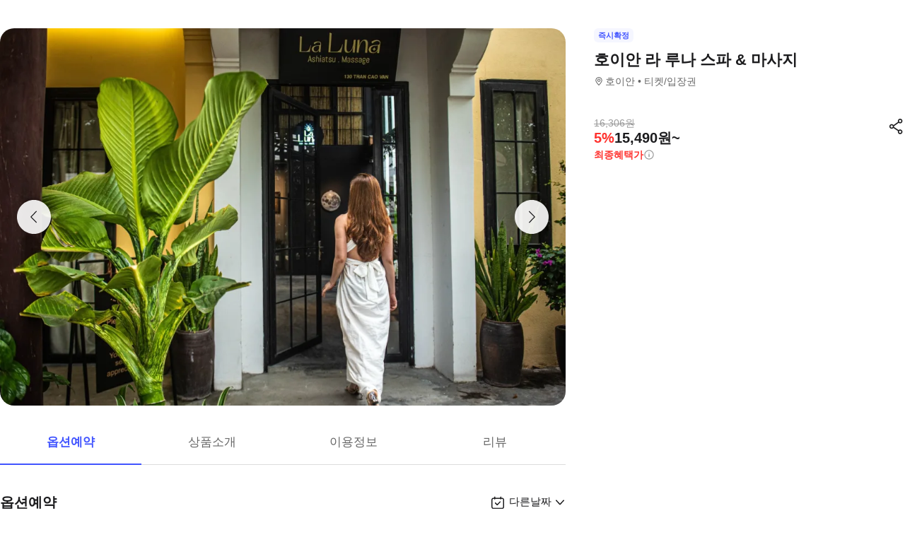

--- FILE ---
content_type: text/html; charset=utf-8
request_url: https://travel.interpark.com/tna/products/ca761c74-6537-4eb7-8c10-16af9cf9a649?startDate=2026-01-20&endDate=2027-01-19
body_size: 39064
content:
<!DOCTYPE html><html lang="ko"><head><meta charSet="utf-8"/><meta name="viewport" content="width=device-width, initial-scale=1, user-scalable=no, viewport-fit=cover"/><link rel="shortcut icon" href="https://tour-web-assets.interparkcdn.net/assets/public/icons/ico-nol-universe-favicon.ico"/><script type="application/ld+json">{
	"@context": "https://schema.org/",
	"@type": "Product",
	"name": "호이안 라 루나 스파 & 마사지 | NOL 인터파크투어",
	"description": " 라 루나 스파 - 해피니스 스테이션은 전 세계적으로 수준 높은 스파에 대한 수요를 잘 아는 숙련된 여성에 의해 설립되었습니다. 그녀는 전통적인 기술과 문화를 바탕으로 높은 수준의 스파를 찾는 여행객들의 고충을 인지했습니다. 고객의 니즈에 대한 공감을 바탕으로 달과 자연의 에너지를 담은 특별한 스파를 만들었습니다. 그 결과 호이안을 방문하는 모든 사람들을 위한 안식처, 라 루나 스파가 탄생했습니다.,,라 루나 스파는 100% 천연 제품만을 사용하여 더욱 특별한 경험을 선사합니다. 긴 하루의 관광을 마치고 휴식을 취하고 싶거나 단순히 편안한 관리를 받고 싶을 때, 라 루나 스파 - 해피니스 스테이션은 완벽한 선택이 될 것입니다.,",
	"image": "https://media.triple.guide/triple-cms/c_limit,f_auto,h_1024,w_1024/077a7f8d-f2fb-4d1f-96ea-fc212e07996c.jpeg",
	"offers": {
		"@type": "Offer",
		"priceCurrency": "KRW",
		"price": "15490",
		"availability": "https://schema.org/InStock"
	}
}</script><script type="application/ld+json">{
	"@context": "https://schema.org/",
	"@type": "BreadcrumbList",
	"itemListElement": [
		{
			"@type": "ListItem",
			"position": 1,
			"name": "NOL 인터파크투어 투어·티켓",
			"item": "https://travel.interpark.com/tna"
		},
		{
			"@type": "ListItem",
			"position": 2,
			"name": "호이안 투어·티켓",
			"item": "https://travel.interpark.com/tna/products?cityIds=5db37216-00a2-45de-b0e4-ef338c31e170&searchLabel=city"
		},
		{
			"@type": "ListItem",
			"position": 3,
			"name": "호이안 라 루나 스파 & 마사지 | NOL 인터파크투어",
			"item": "https://travel.interpark.com/tna/products/ca761c74-6537-4eb7-8c10-16af9cf9a649"
		}
	]
}</script><title>호이안 라 루나 스파 &amp; 마사지 | NOL 인터파크투어</title><meta name="description" content=" 라 루나 스파 - 해피니스 스테이션은 전 세계적으로 수준 높은 스파에 대한 수요를 잘 아는 숙련된 여성에 의해 설립되었습니다. 그녀는 전통적인 기술과 문화를 바탕으로 높은 수준의 스파를 찾는 여행객들의 고충을 인지했습니다. 고객의 니즈에 대한 공감을 바탕으로 달과 자연의 에너지를 담은 특별한 스파를 만들었습니다. 그 결과 호이안을 방문하는 모든 사람들을 위한 안식처, 라 루나 스파가 탄생했습니다.,,라 루나 스파는 100% 천연 제품만을 사용하여 더욱 특별한 경험을 선사합니다. 긴 하루의 관광을 마치고 휴식을 취하고 싶거나 단순히 편안한 관리를 받고 싶을 때, 라 루나 스파 - 해피니스 스테이션은 완벽한 선택이 될 것입니다.,"/><meta name="keywords" content="NOL인터파크, NOL인터파크투어, 놀인터파크, 인터파크, 인터파크투어, 놀인터파크투어, EPL, 간사이패스, 주유패스, 게이한패스, 유니버셜스튜디오, usj, 라피트, MLB, 바나힐, 공항픽업, 샌딩, 디즈니랜드, 지브리파크, 에버랜드, 크루즈, 유람선, 일본이심, 일본유심, 부산요트투어, 하루카스300, 타이베이101, 뮤지엄패스, 패스트트랙, 입장권, 데이투어, 버스투어"/><meta name="robots" content="index, follow"/><link rel="canonical" href="https://travel.interpark.com/tna/products/ca761c74-6537-4eb7-8c10-16af9cf9a649"/><meta property="og:title" content="호이안 라 루나 스파 &amp; 마사지 | NOL 인터파크투어"/><meta property="og:url" content="https://travel.interpark.com/tna/products/ca761c74-6537-4eb7-8c10-16af9cf9a649"/><meta property="og:type" content="website"/><meta property="og:locale" content="ko_KR"/><meta property="og:site_name" content="NOL 인터파크투어 | 투어·티켓"/><meta property="og:image" content="https://media.triple.guide/triple-cms/c_limit,f_auto,h_1024,w_1024/077a7f8d-f2fb-4d1f-96ea-fc212e07996c.jpeg"/><meta property="og:description" content=" 라 루나 스파 - 해피니스 스테이션은 전 세계적으로 수준 높은 스파에 대한 수요를 잘 아는 숙련된 여성에 의해 설립되었습니다. 그녀는 전통적인 기술과 문화를 바탕으로 높은 수준의 스파를 찾는 여행객들의 고충을 인지했습니다. 고객의 니즈에 대한 공감을 바탕으로 달과 자연의 에너지를 담은 특별한 스파를 만들었습니다. 그 결과 호이안을 방문하는 모든 사람들을 위한 안식처, 라 루나 스파가 탄생했습니다.,,라 루나 스파는 100% 천연 제품만을 사용하여 더욱 특별한 경험을 선사합니다. 긴 하루의 관광을 마치고 휴식을 취하고 싶거나 단순히 편안한 관리를 받고 싶을 때, 라 루나 스파 - 해피니스 스테이션은 완벽한 선택이 될 것입니다.,"/><meta property="og:keywords" content="NOL인터파크, NOL인터파크투어, 놀인터파크, 인터파크, 인터파크투어, 놀인터파크투어, EPL, 간사이패스, 주유패스, 게이한패스, 유니버셜스튜디오, usj, 라피트, MLB, 바나힐, 공항픽업, 샌딩, 디즈니랜드, 지브리파크, 에버랜드, 크루즈, 유람선, 일본이심, 일본유심, 부산요트투어, 하루카스300, 타이베이101, 뮤지엄패스, 패스트트랙, 입장권, 데이투어, 버스투어"/><meta name="next-head-count" content="18"/><script src="https://common-module.interparkcdn.net/utilities/pcid-handler/index.js" async=""></script><link rel="preload" href="https://tour-web-assets.interparkcdn.net/applications/tna/a4086f/_next/static/css/929ec1468b6e496e.css" as="style"/><link rel="stylesheet" href="https://tour-web-assets.interparkcdn.net/applications/tna/a4086f/_next/static/css/929ec1468b6e496e.css" data-n-g=""/><noscript data-n-css=""></noscript><script defer="" nomodule="" src="https://tour-web-assets.interparkcdn.net/applications/tna/a4086f/_next/static/chunks/polyfills-42372ed130431b0a.js"></script><script src="https://tour-web-assets.interparkcdn.net/applications/tna/a4086f/_next/static/chunks/webpack-420cd6a9070002be.js" defer=""></script><script src="https://tour-web-assets.interparkcdn.net/applications/tna/a4086f/_next/static/chunks/framework-6603b6fce1ea64cf.js" defer=""></script><script src="https://tour-web-assets.interparkcdn.net/applications/tna/a4086f/_next/static/chunks/main-1d5bb48cb92337d1.js" defer=""></script><script src="https://tour-web-assets.interparkcdn.net/applications/tna/a4086f/_next/static/chunks/pages/_app-d9307f12bcfea832.js" defer=""></script><script src="https://tour-web-assets.interparkcdn.net/applications/tna/a4086f/_next/static/chunks/30e1f94b-34cdad572639ccd6.js" defer=""></script><script src="https://tour-web-assets.interparkcdn.net/applications/tna/a4086f/_next/static/chunks/74bffcdc-7bdae3d165836a66.js" defer=""></script><script src="https://tour-web-assets.interparkcdn.net/applications/tna/a4086f/_next/static/chunks/991f21bb-523a61822a34ce57.js" defer=""></script><script src="https://tour-web-assets.interparkcdn.net/applications/tna/a4086f/_next/static/chunks/cd50521a-ce7efd4182dcfb26.js" defer=""></script><script src="https://tour-web-assets.interparkcdn.net/applications/tna/a4086f/_next/static/chunks/b7112d1d-3d37dceb79b5ce56.js" defer=""></script><script src="https://tour-web-assets.interparkcdn.net/applications/tna/a4086f/_next/static/chunks/720-b620860ba92d73ea.js" defer=""></script><script src="https://tour-web-assets.interparkcdn.net/applications/tna/a4086f/_next/static/chunks/2550-ef10263e8737c684.js" defer=""></script><script src="https://tour-web-assets.interparkcdn.net/applications/tna/a4086f/_next/static/chunks/7274-171ea3a0048e8f86.js" defer=""></script><script src="https://tour-web-assets.interparkcdn.net/applications/tna/a4086f/_next/static/chunks/7195-0f092d2c9065cdf9.js" defer=""></script><script src="https://tour-web-assets.interparkcdn.net/applications/tna/a4086f/_next/static/chunks/2595-f6655cf661175172.js" defer=""></script><script src="https://tour-web-assets.interparkcdn.net/applications/tna/a4086f/_next/static/chunks/9176-c685b00b7b2279e8.js" defer=""></script><script src="https://tour-web-assets.interparkcdn.net/applications/tna/a4086f/_next/static/chunks/9412-db7f831759bc6112.js" defer=""></script><script src="https://tour-web-assets.interparkcdn.net/applications/tna/a4086f/_next/static/chunks/6877-706fd5e35315ad82.js" defer=""></script><script src="https://tour-web-assets.interparkcdn.net/applications/tna/a4086f/_next/static/chunks/pages/products/%5Bid%5D-18869fb36feedf00.js" defer=""></script><script src="https://tour-web-assets.interparkcdn.net/applications/tna/a4086f/_next/static/DpE2FLYoWszxUkTuCQnYR/_buildManifest.js" defer=""></script><script src="https://tour-web-assets.interparkcdn.net/applications/tna/a4086f/_next/static/DpE2FLYoWszxUkTuCQnYR/_ssgManifest.js" defer=""></script><style data-styled="" data-styled-version="6.0.9">html,body,div,span,object,iframe,h1,h2,h3,h4,h5,h6,p,blockquote,pre,abbr,address,cite,code,del,dfn,em,img,ins,kbd,q,samp,small,strong,sub,sup,var,b,i,dl,dt,dd,ol,ul,li,fieldset,form,label,legend,table,caption,tbody,tfoot,thead,tr,th,td,article,aside,canvas,details,figcaption,figure,footer,header,hgroup,menu,nav,section,summary,time,mark,audio,video{margin:0;padding:0;border:0;outline:0;font-size:100%;vertical-align:baseline;background:transparent;}/*!sc*/
html{text-size-adjust:none;-webkit-touch-callout:none;touch-action:manipulation;-webkit-tap-highlight-color:rgba(0,0,0,0);font-size:62.5%;background-color:#fff;}/*!sc*/
body{font-family:-apple-system,BlinkMacSystemFont,'Segoe UI',Roboto,Arial,'Noto Sans',sans-serif,'Apple Color Emoji','Segoe UI Emoji','Segoe UI Symbol','Noto Color Emoji';font-weight:normal;font-size:1.3rem;line-height:1.3;}/*!sc*/
body *{font-family:-apple-system,BlinkMacSystemFont,'Segoe UI',Roboto,Arial,'Noto Sans',sans-serif,'Apple Color Emoji','Segoe UI Emoji','Segoe UI Symbol','Noto Color Emoji';letter-spacing:0;word-spacing:0;}/*!sc*/
article,aside,details,figcaption,figure,footer,header,hgroup,menu,nav,section{display:block;}/*!sc*/
ul,ol{list-style:none;}/*!sc*/
blockquote,q{quotes:none;}/*!sc*/
blockquote::before,blockquote::after,q::before,q::after{content:'';content:none;}/*!sc*/
em,dfn,i{font-style:normal;}/*!sc*/
a{margin:0;padding:0;font-size:100%;vertical-align:baseline;background:transparent;text-decoration:none;}/*!sc*/
ins{background-color:#ff9;color:#000;text-decoration:none;}/*!sc*/
mark{background-color:#ff9;color:#000;font-style:italic;font-weight:bold;}/*!sc*/
del{text-decoration:line-through;}/*!sc*/
table{border-collapse:collapse;border-spacing:0;}/*!sc*/
hr{display:none;}/*!sc*/
input,select{vertical-align:middle;}/*!sc*/
input{-webkit-margin-before:0;-webkit-margin-after:0;}/*!sc*/
input[type='checkbox']{appearance:none;}/*!sc*/
input[type='text']::-ms-clear{display:none;width:0;height:0;}/*!sc*/
input[type='text']::-ms-reveal{display:none;width:0;height:0;}/*!sc*/
input[type='search']::-webkit-search-decoration,input[type='search']::-webkit-search-cancel-button,input[type='search']::-webkit-search-results-button,input[type='search']::-webkit-search-results-decoration{display:none;}/*!sc*/
textarea,select,input,button{border:0;padding:0;box-shadow:0;border-radius:0;background:#fff;color:#000;}/*!sc*/
a,button{-webkit-tap-highlight-color:rgba(0,0,0,0);cursor:pointer;}/*!sc*/
button{appearance:none;margin:0;padding:0;border:none;background:transparent;user-select:none;}/*!sc*/
button:active{opacity:0.5;}/*!sc*/
select{border-radius:0;-webkit-appearance:none;-moz-appearance:none;appearance:none;}/*!sc*/
select::-ms-expand{display:none;}/*!sc*/
:root{--int-blue50:rgba(240, 241, 255, 1);--int-blue100:rgba(208, 231, 255, 1);--int-blue200:rgba(187, 194, 255, 1);--int-blue300:rgba(115, 175, 255, 1);--int-blue400:rgba(81, 148, 255, 1);--int-blue500:rgba(65, 84, 255, 1);--int-blue600:rgba(16, 81, 219, 1);--int-blue700:rgba(11, 59, 183, 1);--int-blue800:rgba(7, 41, 147, 1);--int-blue900:rgba(4, 29, 122, 1);--int-gray0:rgba(255, 255, 255, 1);--int-gray100:rgba(248, 248, 248, 1);--int-gray200:rgba(243, 243, 243, 1);--int-gray300:rgba(238, 238, 238, 1);--int-gray400:rgba(232, 232, 232, 1);--int-gray500:rgba(221, 221, 221, 1);--int-gray600:rgba(204, 204, 204, 1);--int-gray700:rgba(153, 153, 153, 1);--int-gray800:rgba(102, 102, 102, 1);--int-gray900:rgba(28, 28, 30, 1);--int-red50:rgba(255, 239, 238, 1);--int-red100:rgba(255, 228, 213, 1);--int-red200:rgba(255, 194, 171, 1);--int-red300:rgba(255, 153, 129, 1);--int-red400:rgba(255, 114, 98, 1);--int-red500:rgba(255, 50, 46, 1);--int-red600:rgba(219, 33, 45, 1);--int-red700:rgba(183, 23, 47, 1);--int-red800:rgba(147, 14, 46, 1);--int-red900:rgba(122, 8, 45, 1);--int-purple50:rgba(246, 240, 253, 1);--int-purple100:rgba(240, 217, 253, 1);--int-purple200:rgba(223, 180, 252, 1);--int-purple300:rgba(200, 142, 247, 1);--int-purple400:rgba(176, 112, 240, 1);--int-purple500:rgba(142, 67, 231, 1);--int-purple600:rgba(110, 48, 198, 1);--int-purple700:rgba(82, 33, 166, 1);--int-purple800:rgba(57, 21, 133, 1);--int-purple900:rgba(39, 12, 110, 1);}/*!sc*/
data-styled.g1[id="sc-global-jSuiGz1"]{content:"sc-global-jSuiGz1,"}/*!sc*/
.koBCgp{box-sizing:border-box;line-height:1.5;letter-spacing:0;overflow-wrap:break-word;white-space:pre-line;word-break:normal;color:var(--int-gray900);font-size:2rem;font-weight:700;}/*!sc*/
.diCBhE{box-sizing:border-box;line-height:1.5;letter-spacing:0;overflow-wrap:break-word;white-space:pre-line;word-break:normal;color:var(--int-gray900);font-size:1.3rem;font-weight:400;}/*!sc*/
.fbPzxb{box-sizing:border-box;line-height:1.5;letter-spacing:0;overflow-wrap:break-word;white-space:pre-line;word-break:normal;color:var(--int-gray900);font-size:1.4rem;font-weight:400;}/*!sc*/
.eeiLfe{box-sizing:border-box;line-height:1.5;letter-spacing:0;overflow-wrap:break-word;white-space:pre-line;word-break:normal;color:var(--int-blue500);font-size:2rem;font-weight:700;}/*!sc*/
data-styled.g2[id="text__Text-sc-365491ba-0"]{content:"koBCgp,diCBhE,fbPzxb,eeiLfe,"}/*!sc*/
.iJbuyW{position:relative;display:flex;align-items:center;justify-content:center;}/*!sc*/
data-styled.g16[id="checkbox-base__CheckboxBaseRoot-sc-d272e4ac-0"]{content:"iJbuyW,"}/*!sc*/
.OHvCm{position:absolute;inset:0;margin:auto;pointer-events:none;color:var(--int-gray0);opacity:0;width:12px;height:12px;}/*!sc*/
data-styled.g17[id="checkbox-base__CheckboxSquareIcon-sc-d272e4ac-1"]{content:"OHvCm,"}/*!sc*/
.bXyEdN{appearance:none;display:inline-block;flex:0 0 auto;position:relative;margin:0.2rem;background-color:white;width:1.6rem;height:1.6rem;border:1px solid var(--int-gray600);border-radius:0.6rem;}/*!sc*/
.bXyEdN::after{content:'';display:block;position:absolute;top:50%;left:50%;transform:translate(-50%,-50%);border-radius:50%;opacity:0;width:2.8rem;height:2.8rem;background-color:var(--int-gray900);z-index:1;}/*!sc*/
.bXyEdN:focus-visible{outline:0;outline-offset:0;}/*!sc*/
.bXyEdN:focus-visible::after{opacity:0.06;}/*!sc*/
.bXyEdN:hover:not(:disabled)::after{opacity:0.04;}/*!sc*/
.bXyEdN:active:not(:disabled)::after{opacity:0.08;}/*!sc*/
.bXyEdN:disabled{border-color:var(--int-gray300);}/*!sc*/
.bXyEdN:checked{background-color:var(--int-blue500);border:transparent;}/*!sc*/
.bXyEdN:checked:disabled{background-color:var(--int-gray500);border:transparent;}/*!sc*/
.bXyEdN.bXyEdN:checked+.checkbox-base__CheckboxSquareIcon-sc-d272e4ac-1{opacity:1;}/*!sc*/
data-styled.g18[id="checkbox-base__CheckboxSquareInput-sc-d272e4ac-2"]{content:"bXyEdN,"}/*!sc*/
.cFZmcr{display:inline-flex;align-items:center;gap:4px;}/*!sc*/
data-styled.g21[id="checkbox__Label-sc-38383938-0"]{content:"cFZmcr,"}/*!sc*/
.fgQWFk{flex-grow:1;flex-shrink:1;height:1px;background-color:var(--int-gray400);}/*!sc*/
data-styled.g82[id="divider__Divider-sc-b8ad0d88-0"]{content:"fgQWFk,"}/*!sc*/
.gwiJZQ{box-sizing:border-box;position:relative;overflow:hidden;width:100px;height:17.5px;border-radius:0;background:linear-gradient( -70deg,#e5e5e5 0%,#e5e5e5 40%,#f2f2f2 50%,#e5e5e5 60%,#e5e5e5 100% ) repeat;background-size:400% 100%;animation:gradient 2s ease infinite;}/*!sc*/
@keyframes gradient{0%{background-position:100% 50%;}100%{background-position:0% 50%;}}/*!sc*/
.cNuilw{box-sizing:border-box;position:relative;overflow:hidden;width:200px;height:23.5px;border-radius:0;background:linear-gradient( -70deg,#e5e5e5 0%,#e5e5e5 40%,#f2f2f2 50%,#e5e5e5 60%,#e5e5e5 100% ) repeat;background-size:400% 100%;animation:gradient 2s ease infinite;}/*!sc*/
@keyframes gradient{0%{background-position:100% 50%;}100%{background-position:0% 50%;}}/*!sc*/
.jHAQde{box-sizing:border-box;position:relative;overflow:hidden;width:100%;height:60px;border-radius:0;background:linear-gradient( -70deg,#e5e5e5 0%,#e5e5e5 40%,#f2f2f2 50%,#e5e5e5 60%,#e5e5e5 100% ) repeat;background-size:400% 100%;animation:gradient 2s ease infinite;}/*!sc*/
@keyframes gradient{0%{background-position:100% 50%;}100%{background-position:0% 50%;}}/*!sc*/
.scDsI{box-sizing:border-box;position:relative;overflow:hidden;width:120px;height:120px;border-radius:0;background:linear-gradient( -70deg,#e5e5e5 0%,#e5e5e5 40%,#f2f2f2 50%,#e5e5e5 60%,#e5e5e5 100% ) repeat;background-size:400% 100%;animation:gradient 2s ease infinite;}/*!sc*/
@keyframes gradient{0%{background-position:100% 50%;}100%{background-position:0% 50%;}}/*!sc*/
data-styled.g102[id="skeleton__SkeletonRoot-sc-2f3ef665-0"]{content:"gwiJZQ,cNuilw,jHAQde,scDsI,"}/*!sc*/
.hIlTMy{box-sizing:border-box;}/*!sc*/
data-styled.g107[id="container__Container-sc-d4dd31e1-0"]{content:"hIlTMy,"}/*!sc*/
.cJUzRL{display:block;overflow:hidden;text-indent:-999rem;width:24px;height:24px;background-image:url(https://tour-web-assets.interparkcdn.net/assets/int-frontend/reviews/ico_pencil.svg);background-size:24px 24px;}/*!sc*/
.bzAhdG{display:block;overflow:hidden;text-indent:-999rem;width:16px;height:17px;background-image:url(https://tour-web-assets.interparkcdn.net/assets/int-frontend/reviews/ico_bang_line.png);background-size:16px 17px;}/*!sc*/
data-styled.g131[id="icons__IconContainer-sc-1ee7a7f1-0"]{content:"cJUzRL,bzAhdG,"}/*!sc*/
.jEtlpB{width:1.2rem;height:1.2rem;background-image:url('https://tour-web-assets.interparkcdn.net/assets/int-frontend/reviews/ico_arrow_bottom_black.png');background-size:1.2rem;}/*!sc*/
data-styled.g154[id="sort__ArrowIcon-sc-7b63428b-0"]{content:"jEtlpB,"}/*!sc*/
.gntLZF{display:flex;gap:4px;align-items:center;}/*!sc*/
data-styled.g155[id="sort___StyledContainer-sc-7b63428b-1"]{content:"gntLZF,"}/*!sc*/
.gLzcWg{z-index:9999;}/*!sc*/
data-styled.g156[id="sort___StyledDropdownMenuContent-sc-7b63428b-2"]{content:"gLzcWg,"}/*!sc*/
.hkiQZw{outline:none;}/*!sc*/
data-styled.g158[id="sort___StyledDropdownMenuTrigger-sc-7b63428b-4"]{content:"hkiQZw,"}/*!sc*/
.ehgjIj{display:flex;gap:4px;align-items:center;}/*!sc*/
data-styled.g165[id="title___StyledContainer-sc-a0818841-0"]{content:"ehgjIj,"}/*!sc*/
.dzMecs{padding:2.4rem 0;}/*!sc*/
.dzMecs:not(:last-child){border-bottom:1px solid rgb(232,232,232);}/*!sc*/
data-styled.g166[id="list__ListItem-sc-bc095acb-0"]{content:"dzMecs,"}/*!sc*/
.brncEu{display:flex;gap:0.8rem;margin-top:1.6rem;overflow:hidden;}/*!sc*/
data-styled.g167[id="skeleton___StyledContainer-sc-ef2ced31-0"]{content:"brncEu,"}/*!sc*/
.gMLWVc{margin-top:0.8rem;}/*!sc*/
data-styled.g168[id="skeleton___StyledSkeleton-sc-ef2ced31-1"]{content:"gMLWVc,"}/*!sc*/
.bgXNde{margin-top:1.6rem;}/*!sc*/
data-styled.g169[id="skeleton___StyledSkeleton2-sc-ef2ced31-2"]{content:"bgXNde,"}/*!sc*/
.htTqEj{min-width:120px;}/*!sc*/
data-styled.g170[id="skeleton___StyledSkeleton3-sc-ef2ced31-3"]{content:"htTqEj,"}/*!sc*/
.kKIivy{display:flex;align-items:center;justify-content:space-between;}/*!sc*/
data-styled.g204[id="nol-header___StyledContainer-sc-30e0d9e1-0"]{content:"kKIivy,"}/*!sc*/
.kPwGDb{display:flex;gap:16px;align-items:center;}/*!sc*/
data-styled.g207[id="search-control-panel___StyledContainer2-sc-1ce40e65-1"]{content:"kPwGDb,"}/*!sc*/
.WhheN{display:flex;gap:0.4rem;align-items:center;justify-content:space-between;}/*!sc*/
data-styled.g208[id="search-control-panel___StyledContainer3-sc-1ce40e65-2"]{content:"WhheN,"}/*!sc*/
.cozYRl{display:flex;gap:16px;align-items:center;}/*!sc*/
data-styled.g254[id="search-control-panel___StyledContainer2-sc-1a3bc173-1"]{content:"cozYRl,"}/*!sc*/
.dPVAaf{display:flex;gap:4px;align-items:center;justify-content:space-between;}/*!sc*/
data-styled.g255[id="search-control-panel___StyledContainer3-sc-1a3bc173-2"]{content:"dPVAaf,"}/*!sc*/
.jFfKmq{margin-top:2.8rem;}/*!sc*/
data-styled.g260[id="review___StyledContainer-sc-92174bd9-0"]{content:"jFfKmq,"}/*!sc*/
.kwPHLt{margin:1.2rem 0 0;}/*!sc*/
data-styled.g261[id="review___StyledDivider-sc-92174bd9-1"]{content:"kwPHLt,"}/*!sc*/
.hgMuJF{position:absolute;top:-9999px;left:-9999px;visibility:hidden;}/*!sc*/
data-styled.g277[id="tour-header___StyledContainer-sc-93313cc2-0"]{content:"hgMuJF,"}/*!sc*/
.jUQBao{margin-top:2.8rem;}/*!sc*/
data-styled.g291[id="review___StyledContainer-sc-695732a5-0"]{content:"jUQBao,"}/*!sc*/
.eeLwzL{margin:1.2rem 0 0;}/*!sc*/
data-styled.g292[id="review___StyledDivider-sc-695732a5-1"]{content:"eeLwzL,"}/*!sc*/
.enFZcM{display:inline-flex;align-items:center;background:#f7f8fb;border-radius:0.6rem;color:#666;font-size:1.1rem;height:2rem;padding:0 0.6rem;font-weight:700;}/*!sc*/
data-styled.g305[id="sc-b36ce6b3-0"]{content:"enFZcM,"}/*!sc*/
.iBSksI{background:#f5f6ff;color:#4154ff;}/*!sc*/
data-styled.g307[id="sc-b36ce6b3-2"]{content:"iBSksI,"}/*!sc*/
.cWROIM{display:block;height:0.8rem;margin:0;border:0;background-color:#f0f4f4;}/*!sc*/
@media (min-width:1025px){.cWROIM{display:none;}}/*!sc*/
data-styled.g313[id="sc-9a332f4c-0"]{content:"cWROIM,"}/*!sc*/
.kySHQd{display:block;}/*!sc*/
@media (min-width:1025px){.kySHQd{display:none;}}/*!sc*/
data-styled.g314[id="sc-914f00b-0"]{content:"kySHQd,"}/*!sc*/
.fnXJOT{position:relative;width:100px;height:26px;background:#3a3a3a1a;animation:hDWTUO 1.5s ease-in-out 0.5s infinite;overflow:hidden;}/*!sc*/
.fnXJOT::after{top:0;left:0;right:0;bottom:0;content:'';position:absolute;animation:rGFFr 1.6s linear 0.5s infinite;transform:translateX(-100%);background:linear-gradient(90deg,transparent,#3a3a3a05,transparent);}/*!sc*/
.donXII{position:relative;width:100px;height:30px;background:#3a3a3a1a;animation:hDWTUO 1.5s ease-in-out 0.5s infinite;overflow:hidden;}/*!sc*/
.donXII::after{top:0;left:0;right:0;bottom:0;content:'';position:absolute;animation:rGFFr 1.6s linear 0.5s infinite;transform:translateX(-100%);background:linear-gradient(90deg,transparent,#3a3a3a05,transparent);}/*!sc*/
.iFGCIx{position:relative;width:100px;height:24px;background:#3a3a3a1a;animation:hDWTUO 1.5s ease-in-out 0.5s infinite;overflow:hidden;}/*!sc*/
.iFGCIx::after{top:0;left:0;right:0;bottom:0;content:'';position:absolute;animation:rGFFr 1.6s linear 0.5s infinite;transform:translateX(-100%);background:linear-gradient(90deg,transparent,#3a3a3a05,transparent);}/*!sc*/
.GQowa{position:relative;width:100%;height:48px;background:#3a3a3a1a;animation:hDWTUO 1.5s ease-in-out 0.5s infinite;overflow:hidden;}/*!sc*/
.GQowa::after{top:0;left:0;right:0;bottom:0;content:'';position:absolute;animation:rGFFr 1.6s linear 0.5s infinite;transform:translateX(-100%);background:linear-gradient(90deg,transparent,#3a3a3a05,transparent);}/*!sc*/
.cbssDV{position:relative;width:160px;height:48px;background:#3a3a3a1a;animation:hDWTUO 1.5s ease-in-out 0.5s infinite;overflow:hidden;}/*!sc*/
.cbssDV::after{top:0;left:0;right:0;bottom:0;content:'';position:absolute;animation:rGFFr 1.6s linear 0.5s infinite;transform:translateX(-100%);background:linear-gradient(90deg,transparent,#3a3a3a05,transparent);}/*!sc*/
data-styled.g315[id="sc-bde4d102-0"]{content:"fnXJOT,donXII,iFGCIx,GQowa,cbssDV,"}/*!sc*/
.inApp .pageHeader ~section{margin-top:5rem;}/*!sc*/
.inApp .pageHeader ~section.main{margin-top:5.9rem;}/*!sc*/
.inApp .pageHeader ~section.products{margin-top:0;}/*!sc*/
data-styled.g318[id="sc-global-fyiWRx1"]{content:"sc-global-fyiWRx1,"}/*!sc*/
@font-face{font-family:'swiper-icons';src:url('data:application/font-woff;charset=utf-8;base64, [base64]//wADZ2x5ZgAAAywAAADMAAAD2MHtryVoZWFkAAABbAAAADAAAAA2E2+eoWhoZWEAAAGcAAAAHwAAACQC9gDzaG10eAAAAigAAAAZAAAArgJkABFsb2NhAAAC0AAAAFoAAABaFQAUGG1heHAAAAG8AAAAHwAAACAAcABAbmFtZQAAA/gAAAE5AAACXvFdBwlwb3N0AAAFNAAAAGIAAACE5s74hXjaY2BkYGAAYpf5Hu/j+W2+MnAzMYDAzaX6QjD6/4//Bxj5GA8AuRwMYGkAPywL13jaY2BkYGA88P8Agx4j+/8fQDYfA1AEBWgDAIB2BOoAeNpjYGRgYNBh4GdgYgABEMnIABJzYNADCQAACWgAsQB42mNgYfzCOIGBlYGB0YcxjYGBwR1Kf2WQZGhhYGBiYGVmgAFGBiQQkOaawtDAoMBQxXjg/wEGPcYDDA4wNUA2CCgwsAAAO4EL6gAAeNpj2M0gyAACqxgGNWBkZ2D4/wMA+xkDdgAAAHjaY2BgYGaAYBkGRgYQiAHyGMF8FgYHIM3DwMHABGQrMOgyWDLEM1T9/w8UBfEMgLzE////P/5//f/V/xv+r4eaAAeMbAxwIUYmIMHEgKYAYjUcsDAwsLKxc3BycfPw8jEQA/[base64]/uznmfPFBNODM2K7MTQ45YEAZqGP81AmGGcF3iPqOop0r1SPTaTbVkfUe4HXj97wYE+yNwWYxwWu4v1ugWHgo3S1XdZEVqWM7ET0cfnLGxWfkgR42o2PvWrDMBSFj/IHLaF0zKjRgdiVMwScNRAoWUoH78Y2icB/yIY09An6AH2Bdu/UB+yxopYshQiEvnvu0dURgDt8QeC8PDw7Fpji3fEA4z/PEJ6YOB5hKh4dj3EvXhxPqH/SKUY3rJ7srZ4FZnh1PMAtPhwP6fl2PMJMPDgeQ4rY8YT6Gzao0eAEA409DuggmTnFnOcSCiEiLMgxCiTI6Cq5DZUd3Qmp10vO0LaLTd2cjN4fOumlc7lUYbSQcZFkutRG7g6JKZKy0RmdLY680CDnEJ+UMkpFFe1RN7nxdVpXrC4aTtnaurOnYercZg2YVmLN/d/gczfEimrE/fs/bOuq29Zmn8tloORaXgZgGa78yO9/cnXm2BpaGvq25Dv9S4E9+5SIc9PqupJKhYFSSl47+Qcr1mYNAAAAeNptw0cKwkAAAMDZJA8Q7OUJvkLsPfZ6zFVERPy8qHh2YER+3i/BP83vIBLLySsoKimrqKqpa2hp6+jq6RsYGhmbmJqZSy0sraxtbO3sHRydnEMU4uR6yx7JJXveP7WrDycAAAAAAAH//wACeNpjYGRgYOABYhkgZgJCZgZNBkYGLQZtIJsFLMYAAAw3ALgAeNolizEKgDAQBCchRbC2sFER0YD6qVQiBCv/H9ezGI6Z5XBAw8CBK/m5iQQVauVbXLnOrMZv2oLdKFa8Pjuru2hJzGabmOSLzNMzvutpB3N42mNgZGBg4GKQYzBhYMxJLMlj4GBgAYow/P/PAJJhLM6sSoWKfWCAAwDAjgbRAAB42mNgYGBkAIIbCZo5IPrmUn0hGA0AO8EFTQAA');font-weight:400;font-style:normal;}/*!sc*/
:root{--swiper-theme-color:#007aff;}/*!sc*/
:host{position:relative;display:block;margin-left:auto;margin-right:auto;z-index:1;}/*!sc*/
.swiper{margin-left:auto;margin-right:auto;position:relative;overflow:hidden;list-style:none;padding:0;z-index:1;display:block;}/*!sc*/
.swiper-vertical>.swiper-wrapper{flex-direction:column;}/*!sc*/
.swiper-wrapper{position:relative;width:100%;height:100%;z-index:1;display:flex;transition-property:transform;transition-timing-function:var(--swiper-wrapper-transition-timing-function,initial);box-sizing:content-box;}/*!sc*/
.swiper-android .swiper-slide,.swiper-ios .swiper-slide,.swiper-wrapper{transform:translate3d(0px,0,0);}/*!sc*/
.swiper-horizontal{touch-action:pan-y;}/*!sc*/
.swiper-vertical{touch-action:pan-x;}/*!sc*/
.swiper-slide{flex-shrink:0;width:100%;height:100%;position:relative;transition-property:transform;display:block;}/*!sc*/
.swiper-slide-invisible-blank{visibility:hidden;}/*!sc*/
.swiper-autoheight,.swiper-autoheight .swiper-slide{height:auto;}/*!sc*/
.swiper-autoheight .swiper-wrapper{align-items:flex-start;transition-property:transform,height;}/*!sc*/
.swiper-backface-hidden .swiper-slide{transform:translateZ(0);-webkit-backface-visibility:hidden;backface-visibility:hidden;}/*!sc*/
.swiper-3d.swiper-css-mode .swiper-wrapper{perspective:1200px;}/*!sc*/
.swiper-3d .swiper-wrapper{transform-style:preserve-3d;}/*!sc*/
.swiper-3d{perspective:1200px;}/*!sc*/
.swiper-3d .swiper-slide,.swiper-3d .swiper-cube-shadow{transform-style:preserve-3d;}/*!sc*/
.swiper-css-mode>.swiper-wrapper{overflow:auto;scrollbar-width:none;-ms-overflow-style:none;}/*!sc*/
.swiper-css-mode>.swiper-wrapper::-webkit-scrollbar{display:none;}/*!sc*/
.swiper-css-mode>.swiper-wrapper>.swiper-slide{scroll-snap-align:start start;}/*!sc*/
.swiper-css-mode.swiper-horizontal>.swiper-wrapper{scroll-snap-type:x mandatory;}/*!sc*/
.swiper-css-mode.swiper-vertical>.swiper-wrapper{scroll-snap-type:y mandatory;}/*!sc*/
.swiper-css-mode.swiper-free-mode>.swiper-wrapper{scroll-snap-type:none;}/*!sc*/
.swiper-css-mode.swiper-free-mode>.swiper-wrapper>.swiper-slide{scroll-snap-align:none;}/*!sc*/
.swiper-css-mode.swiper-centered>.swiper-wrapper::before{content:'';flex-shrink:0;order:9999;}/*!sc*/
.swiper-css-mode.swiper-centered>.swiper-wrapper>.swiper-slide{scroll-snap-align:center center;scroll-snap-stop:always;}/*!sc*/
.swiper-css-mode.swiper-centered.swiper-horizontal>.swiper-wrapper>.swiper-slide:first-child{margin-inline-start:var(--swiper-centered-offset-before);}/*!sc*/
.swiper-css-mode.swiper-centered.swiper-horizontal>.swiper-wrapper::before{height:100%;min-height:1px;width:var(--swiper-centered-offset-after);}/*!sc*/
.swiper-css-mode.swiper-centered.swiper-vertical>.swiper-wrapper>.swiper-slide:first-child{margin-block-start:var(--swiper-centered-offset-before);}/*!sc*/
.swiper-css-mode.swiper-centered.swiper-vertical>.swiper-wrapper::before{width:100%;min-width:1px;height:var(--swiper-centered-offset-after);}/*!sc*/
.swiper-3d .swiper-slide-shadow,.swiper-3d .swiper-slide-shadow-left,.swiper-3d .swiper-slide-shadow-right,.swiper-3d .swiper-slide-shadow-top,.swiper-3d .swiper-slide-shadow-bottom,.swiper-3d .swiper-slide-shadow,.swiper-3d .swiper-slide-shadow-left,.swiper-3d .swiper-slide-shadow-right,.swiper-3d .swiper-slide-shadow-top,.swiper-3d .swiper-slide-shadow-bottom{position:absolute;left:0;top:0;width:100%;height:100%;pointer-events:none;z-index:10;}/*!sc*/
.swiper-3d .swiper-slide-shadow{background:rgba(0,0,0,0.15);}/*!sc*/
.swiper-3d .swiper-slide-shadow-left{background-image:linear-gradient(to left,rgba(0,0,0,0.5),rgba(0,0,0,0));}/*!sc*/
.swiper-3d .swiper-slide-shadow-right{background-image:linear-gradient(to right,rgba(0,0,0,0.5),rgba(0,0,0,0));}/*!sc*/
.swiper-3d .swiper-slide-shadow-top{background-image:linear-gradient(to top,rgba(0,0,0,0.5),rgba(0,0,0,0));}/*!sc*/
.swiper-3d .swiper-slide-shadow-bottom{background-image:linear-gradient(to bottom,rgba(0,0,0,0.5),rgba(0,0,0,0));}/*!sc*/
.swiper-lazy-preloader{width:42px;height:42px;position:absolute;left:50%;top:50%;margin-left:-21px;margin-top:-21px;z-index:10;transform-origin:50%;box-sizing:border-box;border:4px solid var(--swiper-preloader-color,var(--swiper-theme-color));border-radius:50%;border-top-color:transparent;}/*!sc*/
.swiper:not(.swiper-watch-progress) .swiper-lazy-preloader,.swiper-watch-progress .swiper-slide-visible .swiper-lazy-preloader{animation:swiper-preloader-spin 1s infinite linear;}/*!sc*/
.swiper-lazy-preloader-white{--swiper-preloader-color:#fff;}/*!sc*/
.swiper-lazy-preloader-black{--swiper-preloader-color:#000;}/*!sc*/
@keyframes swiper-preloader-spin{0%{transform:rotate(0deg);}100%{transform:rotate(360deg);}}/*!sc*/
data-styled.g319[id="sc-global-kYqPrG1"]{content:"sc-global-kYqPrG1,"}/*!sc*/
.swiper-pagination{position:absolute;text-align:center;transition:300ms opacity;transform:translate3d(0,0,0);z-index:10;}/*!sc*/
.swiper-pagination.swiper-pagination-hidden{opacity:0;}/*!sc*/
.swiper-pagination-disabled>.swiper-pagination,.swiper-pagination.swiper-pagination-disabled{display:none!important;}/*!sc*/
.swiper-pagination-fraction,.swiper-pagination-custom,.swiper-horizontal>.swiper-pagination-bullets,.swiper-pagination-bullets.swiper-pagination-horizontal{bottom:var(--swiper-pagination-bottom,8px);top:var(--swiper-pagination-top,auto);left:0;width:100%;}/*!sc*/
.swiper-pagination-bullets-dynamic{overflow:hidden;font-size:0;}/*!sc*/
.swiper-pagination-bullets-dynamic .swiper-pagination-bullet{transform:scale(0.33);position:relative;}/*!sc*/
.swiper-pagination-bullets-dynamic .swiper-pagination-bullet-active{transform:scale(1);}/*!sc*/
.swiper-pagination-bullets-dynamic .swiper-pagination-bullet-active-main{transform:scale(1);}/*!sc*/
.swiper-pagination-bullets-dynamic .swiper-pagination-bullet-active-prev{transform:scale(0.66);}/*!sc*/
.swiper-pagination-bullets-dynamic .swiper-pagination-bullet-active-prev-prev{transform:scale(0.33);}/*!sc*/
.swiper-pagination-bullets-dynamic .swiper-pagination-bullet-active-next{transform:scale(0.66);}/*!sc*/
.swiper-pagination-bullets-dynamic .swiper-pagination-bullet-active-next-next{transform:scale(0.33);}/*!sc*/
.swiper-pagination-bullet{width:var(--swiper-pagination-bullet-width,var(--swiper-pagination-bullet-size,8px));height:var(--swiper-pagination-bullet-height,var(--swiper-pagination-bullet-size,8px));display:inline-block;border-radius:var(--swiper-pagination-bullet-border-radius,50%);background:var(--swiper-pagination-bullet-inactive-color,#000);opacity:var(--swiper-pagination-bullet-inactive-opacity,0.2);}/*!sc*/
button.swiper-pagination-bullet{border:none;margin:0;padding:0;box-shadow:none;-webkit-appearance:none;appearance:none;}/*!sc*/
.swiper-pagination-clickable .swiper-pagination-bullet{cursor:pointer;}/*!sc*/
.swiper-pagination-bullet:only-child{display:none!important;}/*!sc*/
.swiper-pagination-bullet-active{opacity:var(--swiper-pagination-bullet-opacity,1);background:var(--swiper-pagination-color,var(--swiper-theme-color));}/*!sc*/
.swiper-vertical>.swiper-pagination-bullets,.swiper-pagination-vertical.swiper-pagination-bullets{right:var(--swiper-pagination-right,8px);left:var(--swiper-pagination-left,auto);top:50%;transform:translate3d(0px,-50%,0);}/*!sc*/
.swiper-vertical>.swiper-pagination-bullets .swiper-pagination-bullet,.swiper-pagination-vertical.swiper-pagination-bullets .swiper-pagination-bullet{margin:var(--swiper-pagination-bullet-vertical-gap,6px) 0;display:block;}/*!sc*/
.swiper-vertical>.swiper-pagination-bullets.swiper-pagination-bullets-dynamic,.swiper-pagination-vertical.swiper-pagination-bullets.swiper-pagination-bullets-dynamic{top:50%;transform:translateY(-50%);width:8px;}/*!sc*/
.swiper-vertical>.swiper-pagination-bullets.swiper-pagination-bullets-dynamic .swiper-pagination-bullet,.swiper-pagination-vertical.swiper-pagination-bullets.swiper-pagination-bullets-dynamic .swiper-pagination-bullet{display:inline-block;transition:200ms transform,200ms top;}/*!sc*/
.swiper-horizontal>.swiper-pagination-bullets .swiper-pagination-bullet,.swiper-pagination-horizontal.swiper-pagination-bullets .swiper-pagination-bullet{margin:0 var(--swiper-pagination-bullet-horizontal-gap,4px);}/*!sc*/
.swiper-horizontal>.swiper-pagination-bullets.swiper-pagination-bullets-dynamic,.swiper-pagination-horizontal.swiper-pagination-bullets.swiper-pagination-bullets-dynamic{left:50%;transform:translateX(-50%);white-space:nowrap;}/*!sc*/
.swiper-horizontal>.swiper-pagination-bullets.swiper-pagination-bullets-dynamic .swiper-pagination-bullet,.swiper-pagination-horizontal.swiper-pagination-bullets.swiper-pagination-bullets-dynamic .swiper-pagination-bullet{transition:200ms transform,200ms left;}/*!sc*/
.swiper-horizontal.swiper-rtl>.swiper-pagination-bullets-dynamic .swiper-pagination-bullet{transition:200ms transform,200ms right;}/*!sc*/
.swiper-pagination-fraction{color:var(--swiper-pagination-fraction-color,inherit);}/*!sc*/
.swiper-pagination-progressbar{background:var(--swiper-pagination-progressbar-bg-color,rgba(0,0,0,0.25));position:absolute;}/*!sc*/
.swiper-pagination-progressbar .swiper-pagination-progressbar-fill{background:var(--swiper-pagination-color,var(--swiper-theme-color));position:absolute;left:0;top:0;width:100%;height:100%;transform:scale(0);transform-origin:left top;}/*!sc*/
.swiper-rtl .swiper-pagination-progressbar .swiper-pagination-progressbar-fill{transform-origin:right top;}/*!sc*/
.swiper-horizontal>.swiper-pagination-progressbar,.swiper-pagination-progressbar.swiper-pagination-horizontal,.swiper-vertical>.swiper-pagination-progressbar.swiper-pagination-progressbar-opposite,.swiper-pagination-progressbar.swiper-pagination-vertical.swiper-pagination-progressbar-opposite{width:100%;height:var(--swiper-pagination-progressbar-size,4px);left:0;top:0;}/*!sc*/
.swiper-vertical>.swiper-pagination-progressbar,.swiper-pagination-progressbar.swiper-pagination-vertical,.swiper-horizontal>.swiper-pagination-progressbar.swiper-pagination-progressbar-opposite,.swiper-pagination-progressbar.swiper-pagination-horizontal.swiper-pagination-progressbar-opposite{width:var(--swiper-pagination-progressbar-size,4px);height:100%;left:0;top:0;}/*!sc*/
.swiper-pagination-lock{display:none;}/*!sc*/
data-styled.g320[id="sc-global-cTnosg1"]{content:"sc-global-cTnosg1,"}/*!sc*/
:root{--swiper-navigation-size:44px;}/*!sc*/
.swiper-button-prev,.swiper-button-next{position:absolute;top:var(--swiper-navigation-top-offset,50%);width:calc(var(--swiper-navigation-size) / 44 * 27);height:var(--swiper-navigation-size);margin-top:calc(0px - (var(--swiper-navigation-size) / 2));z-index:10;cursor:pointer;display:flex;align-items:center;justify-content:center;color:var(--swiper-navigation-color,var(--swiper-theme-color));}/*!sc*/
.swiper-button-prev.swiper-button-disabled,.swiper-button-next.swiper-button-disabled{opacity:0.35;cursor:auto;pointer-events:none;}/*!sc*/
.swiper-button-prev.swiper-button-hidden,.swiper-button-next.swiper-button-hidden{opacity:0;cursor:auto;pointer-events:none;}/*!sc*/
.swiper-navigation-disabled .swiper-button-prev,.swiper-navigation-disabled .swiper-button-next{display:none!important;}/*!sc*/
.swiper-button-prev svg,.swiper-button-next svg{width:100%;height:100%;object-fit:contain;transform-origin:center;}/*!sc*/
.swiper-rtl .swiper-button-prev svg,.swiper-rtl .swiper-button-next svg{transform:rotate(180deg);}/*!sc*/
.swiper-button-prev,.swiper-rtl .swiper-button-next{left:var(--swiper-navigation-sides-offset,10px);right:auto;}/*!sc*/
.swiper-button-next,.swiper-rtl .swiper-button-prev{right:var(--swiper-navigation-sides-offset,10px);left:auto;}/*!sc*/
.swiper-button-lock{display:none;}/*!sc*/
.swiper-button-prev:after,.swiper-button-next:after{font-family:swiper-icons;font-size:var(--swiper-navigation-size);text-transform:none!important;letter-spacing:0;font-variant:initial;line-height:1;}/*!sc*/
.swiper-button-prev:after,.swiper-rtl .swiper-button-next:after{content:'prev';}/*!sc*/
.swiper-button-next,.swiper-rtl .swiper-button-prev{right:var(--swiper-navigation-sides-offset,10px);left:auto;}/*!sc*/
.swiper-button-next:after,.swiper-rtl .swiper-button-prev:after{content:'next';}/*!sc*/
data-styled.g321[id="sc-global-lpuVOB1"]{content:"sc-global-lpuVOB1,"}/*!sc*/
.swiper-grid>.swiper-wrapper{flex-wrap:wrap;}/*!sc*/
.swiper-grid-column>.swiper-wrapper{flex-wrap:wrap;flex-direction:column;}/*!sc*/
data-styled.g323[id="sc-global-iQprXS1"]{content:"sc-global-iQprXS1,"}/*!sc*/
.dXCLXx{display:flex;gap:0.4rem;margin-bottom:0.8rem;}/*!sc*/
data-styled.g327[id="sc-c0a04863-0"]{content:"dXCLXx,"}/*!sc*/
.chhyaU{width:1px!important;height:1px!important;padding:0!important;margin:-1px!important;overflow:hidden!important;clip:rect(0,0,0,0)!important;white-space:nowrap!important;border:0!important;}/*!sc*/
data-styled.g338[id="sc-d27d9536-0"]{content:"chhyaU,"}/*!sc*/
.dXkLWV{display:flex;flex-direction:column;align-items:start;}/*!sc*/
data-styled.g386[id="sc-9dcd8d4d-0"]{content:"dXkLWV,"}/*!sc*/
.cneogG{text-decoration:line-through;color:#999;font-weight:400;font-size:1.4rem;line-height:1.6rem;}/*!sc*/
data-styled.g387[id="sc-9dcd8d4d-1"]{content:"cneogG,"}/*!sc*/
.geHJzB{display:flex;align-items:center;gap:0.4rem;}/*!sc*/
data-styled.g388[id="sc-9dcd8d4d-2"]{content:"geHJzB,"}/*!sc*/
.bDusfo{color:#ff322e;font-weight:700;font-size:2rem;line-height:normal;}/*!sc*/
data-styled.g389[id="sc-9dcd8d4d-3"]{content:"bDusfo,"}/*!sc*/
.bgFNPX{color:#1c1c1e;font-weight:700;font-size:2rem;line-height:normal;}/*!sc*/
data-styled.g390[id="sc-9dcd8d4d-4"]{content:"bgFNPX,"}/*!sc*/
.iTMaab{display:flex;align-items:center;gap:0.2rem;color:#ff322e;font-weight:700;font-size:1.4rem;line-height:2rem;}/*!sc*/
data-styled.g391[id="sc-9dcd8d4d-5"]{content:"iTMaab,"}/*!sc*/
.cSrkbv{width:1.6rem;height:1.6rem;background:url('/tna/static/images/common/icon_price-info.svg') center center no-repeat;background-size:1.6rem 1.6rem;}/*!sc*/
data-styled.g392[id="sc-9dcd8d4d-6"]{content:"cSrkbv,"}/*!sc*/
.kJPPzD{display:inline;}/*!sc*/
.kJPPzD::before{display:inline-block;content:'';width:1.4rem;height:1.4rem;vertical-align:text-top;margin-right:0.2rem;background:url('/tna/static/images/products/icon_spot.svg') center center no-repeat;}/*!sc*/
@media (max-width:1024px){.kJPPzD::before{content:'';width:1.2rem;height:1.2rem;}}/*!sc*/
data-styled.g429[id="sc-ad0320cc-0"]{content:"kJPPzD,"}/*!sc*/
.hepSim{font-size:1.4rem;line-height:2.1rem;color:#666;}/*!sc*/
.hepSim:not(:last-child)::after{content:', ';margin-right:0.4rem;}/*!sc*/
data-styled.g430[id="sc-ad0320cc-1"]{content:"hepSim,"}/*!sc*/
.cZselE{font-size:1.4rem;line-height:2.1rem;color:#666;}/*!sc*/
.cZselE::before{content:' • ';}/*!sc*/
data-styled.g431[id="sc-a84b8261-0"]{content:"cZselE,"}/*!sc*/
.lkVBqK{display:flex;flex-direction:column;border:0.1rem solid #e8e8e8;margin-top:2rem;border-radius:1.6rem;padding:2.8rem;}/*!sc*/
data-styled.g432[id="sc-e5b4afae-0"]{content:"lkVBqK,"}/*!sc*/
.ceDquo{margin:1.2rem 0 0;}/*!sc*/
data-styled.g433[id="sc-e5b4afae-1"]{content:"ceDquo,"}/*!sc*/
.dachdq{display:flex;gap:8px;margin-top:1.6rem;}/*!sc*/
data-styled.g434[id="sc-e5b4afae-2"]{content:"dachdq,"}/*!sc*/
.doYHsK{margin:1.2rem 0 0;}/*!sc*/
data-styled.g435[id="sc-e5b4afae-3"]{content:"doYHsK,"}/*!sc*/
.edcxOg{display:flex;gap:1.2rem;margin:2.8rem 0 0;}/*!sc*/
data-styled.g436[id="sc-e5b4afae-4"]{content:"edcxOg,"}/*!sc*/
.fYZbqJ{font-size:0;line-height:0;}/*!sc*/
.fYZbqJ img{width:100%;height:100%;object-fit:cover;}/*!sc*/
data-styled.g453[id="sc-4f9d789a-0"]{content:"fYZbqJ,"}/*!sc*/
.bXqMol{display:flex;justify-content:space-between;margin-bottom:2rem;}/*!sc*/
@media (max-width:1024px){.bXqMol{margin-bottom:1.6rem;}}/*!sc*/
data-styled.g585[id="sc-3a05cdc8-0"]{content:"bXqMol,"}/*!sc*/
.kWdybn{color:#1c1c1e;font-size:2rem;font-weight:700;}/*!sc*/
data-styled.g586[id="sc-3a05cdc8-1"]{content:"kWdybn,"}/*!sc*/
.kcvzny{margin-top:0;}/*!sc*/
data-styled.g824[id="sc-183d95e-0"]{content:"kcvzny,"}/*!sc*/
.gzhqyn{position:relative;margin-bottom:3.2rem;}/*!sc*/
data-styled.g826[id="sc-2c5c0a36-0"]{content:"gzhqyn,"}/*!sc*/
.dIMRpr{display:flex;align-items:center;width:2.4rem;height:2.4rem;}/*!sc*/
@media (max-width:1024px){.dIMRpr{width:2rem;height:2rem;}}/*!sc*/
data-styled.g827[id="sc-84b97c9d-0"]{content:"dIMRpr,"}/*!sc*/
.gEooEY{width:44rem;float:right;}/*!sc*/
@media (max-width:1024px){.gEooEY{width:initial;padding:2.4rem 2rem 2.8rem;float:none;}}/*!sc*/
@media ((min-width:1025px) and (max-width:1279px)){.gEooEY{width:34.4rem;}}/*!sc*/
@media (max-width:1024px){.gEooEY{display:none;}}/*!sc*/
data-styled.g834[id="sc-8c05b32b-0"]{content:"gEooEY,"}/*!sc*/
.epqVeT{margin-top:0.4rem;}/*!sc*/
data-styled.g835[id="sc-8c05b32b-1"]{content:"epqVeT,"}/*!sc*/
.goiNqN{margin:1.2rem 0 1.6rem;min-height:3.3rem;display:flex;justify-content:space-between;}/*!sc*/
@media (max-width:1024px){.goiNqN{margin:1.2rem 0 2rem;min-height:2.4rem;}}/*!sc*/
data-styled.g836[id="sc-8c05b32b-2"]{content:"goiNqN,"}/*!sc*/
.iCeXmG{color:#1c1c1e;font-size:2.2rem;line-height:3.3rem;font-weight:700;}/*!sc*/
data-styled.g839[id="sc-ba2a9052-0"]{content:"iCeXmG,"}/*!sc*/
.hrJpLV{display:flex;gap:0.8rem;margin:1.6rem -2rem 0;padding:0 2rem;overflow:hidden;overflow-x:auto;}/*!sc*/
.hrJpLV::-webkit-scrollbar{display:none;}/*!sc*/
data-styled.g891[id="sc-ec8cf90f-0"]{content:"hrJpLV,"}/*!sc*/
.htsUyK{position:absolute;opacity:0;z-index:-1;pointer-events:none;width:100%;height:0;overflow:hidden;}/*!sc*/
data-styled.g892[id="sc-ec8cf90f-1"]{content:"htsUyK,"}/*!sc*/
.iXPugZ{padding:0 1.6rem;height:3.6rem;border-radius:3.2rem;border:0.1rem solid #ddd;background:#fff;white-space:nowrap;font-size:1.4rem;font-weight:400;line-height:3.4rem;color:#1c1c1e;}/*!sc*/
.iXPugZ.active{border-color:#1c1c1e;background:#1c1c1e;font-weight:700;color:#fff;}/*!sc*/
data-styled.g893[id="sc-ec8cf90f-2"]{content:"iXPugZ,"}/*!sc*/
.ilfFXK{display:flex;gap:4px;align-items:center;}/*!sc*/
data-styled.g897[id="sc-ec8cf90f-6"]{content:"ilfFXK,"}/*!sc*/
.YiJej{display:flex;align-items:center;justify-content:space-between;}/*!sc*/
data-styled.g898[id="sc-ec8cf90f-7"]{content:"YiJej,"}/*!sc*/
.GXHo{display:flex;align-items:center;font-size:1.5rem;color:#1c1c1e;}/*!sc*/
.GXHo::before{content:'';margin-right:0.4rem;width:2.4rem;height:2.4rem;background:url('/tna/static/images/product/icon_calendar.svg') no-repeat left center;background-size:2.4rem;}/*!sc*/
.GXHo::after{content:'';margin-left:0.4rem;width:1.6rem;height:1.6rem;background:url('/tna/static/images/products/icon_cal-arrow.svg') no-repeat;background-size:1.6rem;}/*!sc*/
data-styled.g937[id="sc-ddf807ca-0"]{content:"GXHo,"}/*!sc*/
.fkZcUE{position:relative;padding:0 4rem;overflow:hidden;}/*!sc*/
@media (max-width:590px){.fkZcUE{padding:0;}}/*!sc*/
data-styled.g938[id="sc-75435029-0"]{content:"fkZcUE,"}/*!sc*/
.bSpRtP .swiper-slide{width:11rem;}/*!sc*/
data-styled.g939[id="sc-75435029-1"]{content:"bSpRtP,"}/*!sc*/
.ciZXJP{border:0.1rem solid #e8e8e8;width:100%;height:6rem;display:inline-flex;flex-direction:column;gap:0.1rem;align-items:center;justify-content:center;border-radius:3rem;text-align:center;user-select:none;}/*!sc*/
.ciZXJP strong{font-size:1.4rem;font-weight:700;line-height:1.5;color:#1c1c1e;}/*!sc*/
.ciZXJP em{font-size:1.2rem;font-weight:400;line-height:1.5;color:#666;}/*!sc*/
.cxNdHp{border:0.1rem solid #e8e8e8;width:100%;height:6rem;display:inline-flex;flex-direction:column;gap:0.1rem;align-items:center;justify-content:center;border-radius:3rem;text-align:center;user-select:none;color:#ddd;background:#fff;cursor:default;}/*!sc*/
.cxNdHp strong{font-size:1.4rem;font-weight:700;line-height:1.5;color:#1c1c1e;}/*!sc*/
.cxNdHp em{font-size:1.2rem;font-weight:400;line-height:1.5;color:#666;}/*!sc*/
.cxNdHp strong,.cxNdHp em{color:#999;}/*!sc*/
data-styled.g940[id="sc-75435029-2"]{content:"ciZXJP,cxNdHp,"}/*!sc*/
.jEJXY{position:absolute;top:0;z-index:2;width:3.2rem;height:4.8rem;display:inline-flex;align-items:center;background:url('/tna/static/images/products/icon_date-navigation.svg') center center no-repeat;background-size:3.2rem;}/*!sc*/
@media (max-width:590px){.jEJXY{display:none;}}/*!sc*/
.jEJXY:disabled{opacity:0.3;}/*!sc*/
data-styled.g941[id="sc-75435029-3"]{content:"jEJXY,"}/*!sc*/
.fDlQYn{left:0;transform:rotate(180deg);}/*!sc*/
data-styled.g942[id="sc-75435029-4"]{content:"fDlQYn,"}/*!sc*/
.leIzuJ{right:0;}/*!sc*/
.leIzuJ::after{content:'';position:absolute;top:0;right:3.2rem;width:3.2rem;height:4.8rem;background:linear-gradient(90deg,rgba(255,255,255,0) 0%,rgba(255,255,255,1) 60%);}/*!sc*/
.leIzuJ:disabled::after{display:none;}/*!sc*/
data-styled.g943[id="sc-75435029-5"]{content:"leIzuJ,"}/*!sc*/
.kRJScQ{width:80rem;padding-top:4rem;}/*!sc*/
@media (max-width:1024px){.kRJScQ{width:initial;padding:4rem 2rem 0;}}/*!sc*/
@media ((min-width:1025px) and (max-width:1279px)){.kRJScQ{width:60rem;}}/*!sc*/
data-styled.g944[id="sc-f1a52a72-0"]{content:"kRJScQ,"}/*!sc*/
.lnTPDB{position:sticky;top:6.2rem;left:0;right:0;z-index:10;background:#fff;max-width:80rem;}/*!sc*/
@media (max-width:1024px){.lnTPDB{top:5.4rem;max-width:initial;}}/*!sc*/
@media ((min-width:1025px) and (max-width:1279px)){.lnTPDB{width:60rem;}}/*!sc*/
data-styled.g946[id="sc-203feeef-0"]{content:"lnTPDB,"}/*!sc*/
.cfdwrn{display:flex;width:100%;margin-top:2rem;}/*!sc*/
@media (max-width:1024px){.cfdwrn{margin-top:0;}}/*!sc*/
data-styled.g947[id="sc-203feeef-1"]{content:"cfdwrn,"}/*!sc*/
.ctgmWw{flex:1;position:relative;height:6.4rem;text-align:center;font-size:1.7rem;line-height:6.4rem;color:#666;box-sizing:border-box;border-bottom:0.1rem solid #ddd;color:#4154ff;font-weight:700;}/*!sc*/
.ctgmWw::before{content:'';width:100%;position:absolute;bottom:-0.1rem;left:0;right:0;height:0.2rem;opacity:0;transition:opacity 0.3s;}/*!sc*/
.ctgmWw::before{opacity:1;background:#4154ff;}/*!sc*/
@media (max-width:1024px){.ctgmWw{font-size:1.5rem;height:5.5rem;line-height:5.5rem;}}/*!sc*/
.gZaqmn{flex:1;position:relative;height:6.4rem;text-align:center;font-size:1.7rem;line-height:6.4rem;color:#666;box-sizing:border-box;border-bottom:0.1rem solid #ddd;}/*!sc*/
.gZaqmn::before{content:'';width:100%;position:absolute;bottom:-0.1rem;left:0;right:0;height:0.2rem;opacity:0;transition:opacity 0.3s;}/*!sc*/
@media (max-width:1024px){.gZaqmn{font-size:1.5rem;height:5.5rem;line-height:5.5rem;}}/*!sc*/
data-styled.g948[id="sc-203feeef-2"]{content:"ctgmWw,gZaqmn,"}/*!sc*/
.jLbXEN{margin-top:2rem;padding-top:4rem;max-width:80rem;line-height:180%;}/*!sc*/
@media (max-width:1024px){.jLbXEN{max-width:initial;margin-top:0;padding:3.2rem 2rem 0;}}/*!sc*/
@media ((min-width:1025px) and (max-width:1279px)){.jLbXEN{width:60rem;}}/*!sc*/
data-styled.g956[id="sc-56296026-0"]{content:"jLbXEN,"}/*!sc*/
.geLBCB{position:relative;display:flex;align-items:center;font-size:1.7rem;font-weight:700;color:#1c1c1e;padding-bottom:0.8rem;}/*!sc*/
.geLBCB::before{content:'';width:2.4rem;height:2.4rem;background:url('/tna/static/images/products/icon_award.svg') center center no-repeat;margin-right:0.4rem;}/*!sc*/
.fohWbm{position:relative;display:flex;align-items:center;font-size:1.7rem;font-weight:700;color:#1c1c1e;padding-bottom:0.8rem;}/*!sc*/
.fohWbm::before{content:'';width:2.4rem;height:2.4rem;background:url('/tna/static/images/products/icon_detail-description.svg') center center no-repeat;margin-right:0.4rem;}/*!sc*/
data-styled.g957[id="sc-56296026-1"]{content:"geLBCB,fohWbm,"}/*!sc*/
.idugcz{position:relative;display:flex;font-size:1.5rem;color:#1c1c1e;margin-top:0.4rem;word-break:break-all;}/*!sc*/
.idugcz::before{content:'• ';margin-right:0.5rem;}/*!sc*/
@media (max-width:1024px){.idugcz{margin-top:0.8rem;}}/*!sc*/
.eRwggj{position:relative;display:flex;font-size:1.5rem;color:#1c1c1e;margin-top:0.4rem;word-break:break-all;margin-top:2rem;}/*!sc*/
.eRwggj::before{content:'• ';margin-right:0.5rem;}/*!sc*/
.eRwggj::before{content:'';}/*!sc*/
@media (max-width:1024px){.eRwggj{margin-top:0.8rem;}}/*!sc*/
data-styled.g958[id="sc-56296026-2"]{content:"idugcz,eRwggj,"}/*!sc*/
.dTSQwe{font-size:1.5rem;color:#1c1c1e;word-break:break-all;}/*!sc*/
data-styled.g959[id="sc-56296026-3"]{content:"dTSQwe,"}/*!sc*/
.iXaCvj{position:relative;}/*!sc*/
@media (max-width:1024px){.iXaCvj{max-height:initial;overflow:visible;}}/*!sc*/
data-styled.g960[id="sc-56296026-4"]{content:"iXaCvj,"}/*!sc*/
.gfMvoD{margin-top:4rem;padding-top:4rem;max-width:80rem;}/*!sc*/
@media (max-width:1024px){.gfMvoD{max-width:initial;margin-top:0;padding:3.2rem 2rem;}}/*!sc*/
@media ((min-width:1025px) and (max-width:1279px)){.gfMvoD{width:60rem;}}/*!sc*/
data-styled.g978[id="sc-d0fe4fa3-0"]{content:"gfMvoD,"}/*!sc*/
.obUSW{display:flex;gap:1.2rem;}/*!sc*/
data-styled.g979[id="sc-d0fe4fa3-1"]{content:"obUSW,"}/*!sc*/
.jdxdpb{position:relative;display:flex;flex-basis:100%;flex-direction:column;justify-content:center;align-items:start;height:10rem;border-radius:1.6rem;border:0.1rem solid #ddd;padding:2.8rem;}/*!sc*/
.jdxdpb span{color:#666;font-size:1.5rem;line-height:2.3rem;}/*!sc*/
.jdxdpb h3{font-weight:700;color:#1c1c1e;font-size:1.7rem;line-height:2.6rem;margin:0;}/*!sc*/
.jdxdpb::after{content:'';position:absolute;top:0;bottom:0;right:2.8rem;height:100%;}/*!sc*/
@media (max-width:1024px){.jdxdpb{padding:2rem;height:15.6rem;justify-content:start;}.jdxdpb::after{top:initial;right:2rem;bottom:2rem;}}/*!sc*/
data-styled.g980[id="sc-d0fe4fa3-2"]{content:"jdxdpb,"}/*!sc*/
.iBcqZM::after{width:3.2rem;background:url('/tna/static/images/products/icon_notice.svg') center center no-repeat;}/*!sc*/
@media (max-width:1024px){.iBcqZM::after{height:3.2rem;}}/*!sc*/
data-styled.g981[id="sc-d0fe4fa3-3"]{content:"iBcqZM,"}/*!sc*/
.cqqpni::after{width:3.2rem;background:url('/tna/static/images/products/icon_use.svg') center center no-repeat;}/*!sc*/
@media (max-width:1024px){.cqqpni::after{height:3.2rem;}}/*!sc*/
data-styled.g982[id="sc-d0fe4fa3-4"]{content:"cqqpni,"}/*!sc*/
.eJQQG{margin-top:4rem;padding-top:4rem;max-width:80rem;}/*!sc*/
@media (max-width:1024px){.eJQQG{max-width:initial;margin-top:0;padding:3.2rem 2rem;}}/*!sc*/
@media ((min-width:1025px) and (max-width:1279px)){.eJQQG{width:60rem;}}/*!sc*/
.eJQQG:empty{display:none;}/*!sc*/
data-styled.g996[id="sc-17cc2055-0"]{content:"eJQQG,"}/*!sc*/
.lnjzzb{position:absolute;top:50%;z-index:2;width:6.4rem;height:6.4rem;transform:translateY(-50%);display:inline-flex;align-items:center;}/*!sc*/
@media (max-width:590px){.lnjzzb{display:none;}}/*!sc*/
.lnjzzb:disabled{display:none;}/*!sc*/
data-styled.g998[id="sc-61084bfe-1"]{content:"lnjzzb,"}/*!sc*/
.kjiIyk{left:1rem;width:4.6rem;height:4.6rem;}/*!sc*/
data-styled.g999[id="sc-61084bfe-2"]{content:"kjiIyk,"}/*!sc*/
.bsFecd{left:1.6rem;width:6.4rem;height:6.4rem;}/*!sc*/
@media (max-width:1024px){.bsFecd{display:none;}}/*!sc*/
data-styled.g1000[id="sc-61084bfe-3"]{content:"bsFecd,"}/*!sc*/
.bXUXck{right:1rem;width:4.6rem;height:4.6rem;}/*!sc*/
.bXUXck svg{transform:rotate(180deg);}/*!sc*/
.bXUXck:disabled{display:none;}/*!sc*/
data-styled.g1001[id="sc-61084bfe-4"]{content:"bXUXck,"}/*!sc*/
.kBiEbc{right:1.6rem;width:6.4rem;height:6.4rem;}/*!sc*/
@media (max-width:1024px){.kBiEbc{display:none;}}/*!sc*/
data-styled.g1002[id="sc-61084bfe-5"]{content:"kBiEbc,"}/*!sc*/
.kluysu .swiper-pagination-fraction{display:flex;justify-content:center;align-items:center;width:4.7rem;height:3.2rem;border-radius:9.9rem;left:auto;right:2rem;bottom:1rem;font-size:1.5rem;color:white;background-color:rgba(0,0,0,0.5);}/*!sc*/
@media (max-width:1024px){.kluysu .swiper-pagination-fraction{display:none;}}/*!sc*/
@media (min-width:1025px){.kluysu{width:60rem;height:auto;aspect-ratio:16/9;border-radius:2rem;float:left;}}/*!sc*/
@media (min-width:1280px){.kluysu{width:80rem;}}/*!sc*/
data-styled.g1016[id="sc-9e747512-0"]{content:"kluysu,"}/*!sc*/
.kmVybF{background:#f3f3f3 url(https://openimage.interpark.com/UI/tour/common/common/interpark_new.svg) no-repeat 50%/80% auto;width:100%;height:32rem;}/*!sc*/
.kmVybF >button,.kmVybF >button>img{display:block;width:100%;height:100%;}/*!sc*/
.kmVybF >button:active{opacity:1;}/*!sc*/
.kmVybF >button>img{object-fit:cover;}/*!sc*/
@media (min-width:1025px){.kmVybF{width:60rem;height:auto;aspect-ratio:16/9;border-radius:2rem;float:left;}}/*!sc*/
@media (min-width:1280px){.kmVybF{width:80rem;}}/*!sc*/
data-styled.g1017[id="sc-9e747512-1"]{content:"kmVybF,"}/*!sc*/
.bcNNew{display:flex;gap:0.4rem;position:absolute;left:2rem;right:2rem;bottom:2rem;z-index:10;}/*!sc*/
data-styled.g1018[id="sc-9e747512-2"]{content:"bcNNew,"}/*!sc*/
.kVhZnI{width:100%;height:0.2rem;border-radius:2rem;background-color:#fff;}/*!sc*/
data-styled.g1019[id="sc-9e747512-3"]{content:"kVhZnI,"}/*!sc*/
.ftfsOf{box-sizing:border-box;width:128rem;margin:4rem auto 0;padding-bottom:13.6rem;}/*!sc*/
.ftfsOf *,.ftfsOf *::before,.ftfsOf *::after{box-sizing:border-box;}/*!sc*/
@media (max-width:1024px){.ftfsOf{width:initial;margin:0 auto;padding-bottom:6.3rem;}}/*!sc*/
@media ((min-width:1025px) and (max-width:1279px)){.ftfsOf{width:calc(60rem + 34.4rem + 4rem);}}/*!sc*/
data-styled.g1032[id="sc-3b6c8cb9-0"]{content:"ftfsOf,"}/*!sc*/
.iTldNq{position:relative;display:flex;justify-content:space-between;gap:4rem;clear:both;}/*!sc*/
@media (max-width:1024px){.iTldNq{display:initial;justify-content:initial;clear:none;}}/*!sc*/
data-styled.g1033[id="sc-3b6c8cb9-1"]{content:"iTldNq,"}/*!sc*/
.cvgezL{position:relative;z-index:20;display:flex;gap:0.4rem;margin-top:1.1rem;margin-bottom:-0.1rem;}/*!sc*/
data-styled.g1034[id="sc-3b6c8cb9-2"]{content:"cvgezL,"}/*!sc*/
.fvVWPW{height:1.8rem;}/*!sc*/
.fvVWPW >span{margin-top:-0.3rem;margin-bottom:0;}/*!sc*/
data-styled.g1035[id="sc-3b6c8cb9-3"]{content:"fvVWPW,"}/*!sc*/
.bsGoef{margin-top:3.2rem;}/*!sc*/
data-styled.g1039[id="sc-3b6c8cb9-7"]{content:"bsGoef,"}/*!sc*/
@media (min-width:1025px){.eiBcPq{display:flex;justify-content:space-between;}}/*!sc*/
data-styled.g1040[id="sc-3b6c8cb9-8"]{content:"eiBcPq,"}/*!sc*/
.cxwMeR{position:sticky;top:10.2rem;z-index:11;}/*!sc*/
data-styled.g1041[id="sc-3b6c8cb9-9"]{content:"cxwMeR,"}/*!sc*/
.hBcSUJ{scroll-margin-top:10.8rem;}/*!sc*/
data-styled.g1042[id="sc-3b6c8cb9-10"]{content:"hBcSUJ,"}/*!sc*/
@keyframes hDWTUO{0%{opacity:1;}50%{opacity:0.4;}100%{opacity:1;}}/*!sc*/
data-styled.g1043[id="sc-keyframes-hDWTUO"]{content:"hDWTUO,"}/*!sc*/
@keyframes rGFFr{0%{transform:translateX(-100%);}50%{transform:translateX(0);}100%{transform:translateX(100%);}}/*!sc*/
data-styled.g1044[id="sc-keyframes-rGFFr"]{content:"rGFFr,"}/*!sc*/
</style></head><body><div id="__next"><div><section class=""><div></div><div class="sc-3b6c8cb9-0 ftfsOf"><div class="sc-3b6c8cb9-8 eiBcPq"><div><div><div class="swiper sc-9e747512-0 kluysu"><div class="swiper-wrapper"><div class="swiper-slide"><div class="sc-9e747512-1 kmVybF"><button type="button"><img src="https://media.triple.guide/triple-cms/c_limit,f_auto,h_1024,w_1024/077a7f8d-f2fb-4d1f-96ea-fc212e07996c" width="800" height="540" alt=""/></button></div></div></div><div class="swiper-pagination"></div><button id="image-prev" class="sc-61084bfe-1 sc-61084bfe-2 sc-61084bfe-3 lnjzzb kjiIyk bsFecd"><svg width="64" height="64" viewBox="0 0 64 64" fill="none" xmlns="http://www.w3.org/2000/svg"><g opacity="0.9" filter="url(#filter0_d_18363_45478)"><path d="M56 32C56 45.2548 45.2548 56 32 56C18.7452 56 8 45.2548 8 32C8 18.7452 18.7452 7.99999 32 7.99999C45.2548 7.99999 56 18.7452 56 32Z" fill="white"></path></g><path fill-rule="evenodd" clip-rule="evenodd" d="M35.7822 39.2721C36.0223 39.5204 36.016 39.9166 35.7681 40.1571C35.5202 40.3975 35.1245 40.3912 34.8843 40.143L27.3843 32.3902C27.2687 32.2707 27.2101 32.1166 27.2083 31.9619H27.2083C27.2083 31.9607 27.2083 31.9595 27.2083 31.9583C27.2083 31.9571 27.2083 31.9559 27.2083 31.9547H27.2083C27.2101 31.8001 27.2687 31.646 27.3843 31.5265L34.8843 23.7737C35.1245 23.5254 35.5202 23.5191 35.7681 23.7596C36.016 24.0001 36.0223 24.3963 35.7822 24.6445L28.7069 31.9583L35.7822 39.2721Z" fill="#1C1C1E"></path><defs><filter id="filter0_d_18363_45478" x="0" y="0" width="64" height="64" filterUnits="userSpaceOnUse" color-interpolation-filters="sRGB"><feFlood flood-opacity="0" result="BackgroundImageFix"></feFlood><feColorMatrix in="SourceAlpha" type="matrix" values="0 0 0 0 0 0 0 0 0 0 0 0 0 0 0 0 0 0 127 0" result="hardAlpha"></feColorMatrix><feOffset></feOffset><feGaussianBlur stdDeviation="4"></feGaussianBlur><feComposite in2="hardAlpha" operator="out"></feComposite><feColorMatrix type="matrix" values="0 0 0 0 0 0 0 0 0 0 0 0 0 0 0 0 0 0 0.16 0"></feColorMatrix><feBlend mode="normal" in2="BackgroundImageFix" result="effect1_dropShadow_18363_45478"></feBlend><feBlend mode="normal" in="SourceGraphic" in2="effect1_dropShadow_18363_45478" result="shape"></feBlend></filter></defs></svg></button><button id="image-next" class="sc-61084bfe-1 sc-61084bfe-4 sc-61084bfe-5 lnjzzb bXUXck kBiEbc"><svg width="64" height="64" viewBox="0 0 64 64" fill="none" xmlns="http://www.w3.org/2000/svg"><g opacity="0.9" filter="url(#filter0_d_18363_45478)"><path d="M56 32C56 45.2548 45.2548 56 32 56C18.7452 56 8 45.2548 8 32C8 18.7452 18.7452 7.99999 32 7.99999C45.2548 7.99999 56 18.7452 56 32Z" fill="white"></path></g><path fill-rule="evenodd" clip-rule="evenodd" d="M35.7822 39.2721C36.0223 39.5204 36.016 39.9166 35.7681 40.1571C35.5202 40.3975 35.1245 40.3912 34.8843 40.143L27.3843 32.3902C27.2687 32.2707 27.2101 32.1166 27.2083 31.9619H27.2083C27.2083 31.9607 27.2083 31.9595 27.2083 31.9583C27.2083 31.9571 27.2083 31.9559 27.2083 31.9547H27.2083C27.2101 31.8001 27.2687 31.646 27.3843 31.5265L34.8843 23.7737C35.1245 23.5254 35.5202 23.5191 35.7681 23.7596C36.016 24.0001 36.0223 24.3963 35.7822 24.6445L28.7069 31.9583L35.7822 39.2721Z" fill="#1C1C1E"></path><defs><filter id="filter0_d_18363_45478" x="0" y="0" width="64" height="64" filterUnits="userSpaceOnUse" color-interpolation-filters="sRGB"><feFlood flood-opacity="0" result="BackgroundImageFix"></feFlood><feColorMatrix in="SourceAlpha" type="matrix" values="0 0 0 0 0 0 0 0 0 0 0 0 0 0 0 0 0 0 127 0" result="hardAlpha"></feColorMatrix><feOffset></feOffset><feGaussianBlur stdDeviation="4"></feGaussianBlur><feComposite in2="hardAlpha" operator="out"></feComposite><feColorMatrix type="matrix" values="0 0 0 0 0 0 0 0 0 0 0 0 0 0 0 0 0 0 0.16 0"></feColorMatrix><feBlend mode="normal" in2="BackgroundImageFix" result="effect1_dropShadow_18363_45478"></feBlend><feBlend mode="normal" in="SourceGraphic" in2="effect1_dropShadow_18363_45478" result="shape"></feBlend></filter></defs></svg></button><div class="sc-914f00b-0 kySHQd"><div class="sc-9e747512-2 bcNNew"><div class="sc-9e747512-3 kVhZnI"></div></div></div></div></div><hr class="sc-9a332f4c-0 cWROIM"/><div class="sc-3b6c8cb9-1 iTldNq"><div><div class="sc-203feeef-0 lnTPDB"><div class="sc-203feeef-1 cfdwrn"><button class="sc-203feeef-2 ctgmWw">옵션예약</button><button class="sc-203feeef-2 gZaqmn">상품소개</button><button class="sc-203feeef-2 gZaqmn">이용정보</button><button class="sc-203feeef-2 gZaqmn">리뷰</button></div></div><div class="sc-3b6c8cb9-10 hBcSUJ"><div class="sc-f1a52a72-0 kRJScQ"><div class="sc-3a05cdc8-0 bXqMol"><h2 class="sc-3a05cdc8-1 kWdybn">옵션예약</h2><button class="sc-ddf807ca-0 GXHo">다른날짜</button></div><div class="sc-75435029-0 fkZcUE"><div class="swiper sc-75435029-1 bSpRtP"><div class="swiper-wrapper"><div class="swiper-slide"><button type="button" class="sc-75435029-2 ciZXJP"><strong>01.20(화)</strong><em>16,306원</em></button></div><div class="swiper-slide"><button type="button" class="sc-75435029-2 ciZXJP"><strong>01.21(수)</strong><em>16,306원</em></button></div><div class="swiper-slide"><button type="button" class="sc-75435029-2 ciZXJP"><strong>01.22(목)</strong><em>16,306원</em></button></div><div class="swiper-slide"><button type="button" class="sc-75435029-2 ciZXJP"><strong>01.23(금)</strong><em>16,306원</em></button></div><div class="swiper-slide"><button type="button" class="sc-75435029-2 ciZXJP"><strong>01.24(토)</strong><em>16,306원</em></button></div><div class="swiper-slide"><button type="button" class="sc-75435029-2 ciZXJP"><strong>01.25(일)</strong><em>16,306원</em></button></div><div class="swiper-slide"><button type="button" class="sc-75435029-2 ciZXJP"><strong>01.26(월)</strong><em>16,306원</em></button></div><div class="swiper-slide"><button type="button" class="sc-75435029-2 ciZXJP"><strong>01.27(화)</strong><em>16,306원</em></button></div><div class="swiper-slide"><button type="button" class="sc-75435029-2 ciZXJP"><strong>01.28(수)</strong><em>16,306원</em></button></div><div class="swiper-slide"><button type="button" class="sc-75435029-2 ciZXJP"><strong>01.29(목)</strong><em>16,306원</em></button></div><div class="swiper-slide"><button type="button" class="sc-75435029-2 ciZXJP"><strong>01.30(금)</strong><em>16,306원</em></button></div><div class="swiper-slide"><button type="button" class="sc-75435029-2 ciZXJP"><strong>01.31(토)</strong><em>16,306원</em></button></div><div class="swiper-slide"><button type="button" class="sc-75435029-2 ciZXJP"><strong>02.01(일)</strong><em>16,306원</em></button></div><div class="swiper-slide"><button type="button" class="sc-75435029-2 ciZXJP"><strong>02.02(월)</strong><em>16,306원</em></button></div><div class="swiper-slide"><button type="button" class="sc-75435029-2 ciZXJP"><strong>02.03(화)</strong><em>16,306원</em></button></div><div class="swiper-slide"><button type="button" class="sc-75435029-2 ciZXJP"><strong>02.04(수)</strong><em>16,306원</em></button></div><div class="swiper-slide"><button type="button" class="sc-75435029-2 ciZXJP"><strong>02.05(목)</strong><em>16,306원</em></button></div><div class="swiper-slide"><button type="button" class="sc-75435029-2 ciZXJP"><strong>02.06(금)</strong><em>16,306원</em></button></div><div class="swiper-slide"><button type="button" class="sc-75435029-2 ciZXJP"><strong>02.07(토)</strong><em>16,306원</em></button></div><div class="swiper-slide"><button type="button" class="sc-75435029-2 ciZXJP"><strong>02.08(일)</strong><em>16,306원</em></button></div><div class="swiper-slide"><button type="button" class="sc-75435029-2 ciZXJP"><strong>02.09(월)</strong><em>16,306원</em></button></div><div class="swiper-slide"><button type="button" class="sc-75435029-2 ciZXJP"><strong>02.10(화)</strong><em>16,306원</em></button></div><div class="swiper-slide"><button type="button" class="sc-75435029-2 ciZXJP"><strong>02.11(수)</strong><em>16,306원</em></button></div><div class="swiper-slide"><button type="button" class="sc-75435029-2 ciZXJP"><strong>02.12(목)</strong><em>16,306원</em></button></div><div class="swiper-slide"><button type="button" class="sc-75435029-2 ciZXJP"><strong>02.13(금)</strong><em>16,306원</em></button></div><div class="swiper-slide"><button type="button" class="sc-75435029-2 ciZXJP"><strong>02.14(토)</strong><em>16,306원</em></button></div><div class="swiper-slide"><button type="button" class="sc-75435029-2 ciZXJP"><strong>02.15(일)</strong><em>16,306원</em></button></div><div class="swiper-slide"><button type="button" class="sc-75435029-2 ciZXJP"><strong>02.16(월)</strong><em>16,306원</em></button></div><div class="swiper-slide"><button type="button" class="sc-75435029-2 ciZXJP"><strong>02.17(화)</strong><em>16,306원</em></button></div><div class="swiper-slide"><button type="button" class="sc-75435029-2 ciZXJP"><strong>02.18(수)</strong><em>16,306원</em></button></div><div class="swiper-slide"><button type="button" class="sc-75435029-2 ciZXJP"><strong>02.19(목)</strong><em>16,306원</em></button></div><div class="swiper-slide"><button type="button" class="sc-75435029-2 ciZXJP"><strong>02.20(금)</strong><em>16,306원</em></button></div><div class="swiper-slide"><button type="button" class="sc-75435029-2 ciZXJP"><strong>02.21(토)</strong><em>16,306원</em></button></div><div class="swiper-slide"><button type="button" class="sc-75435029-2 ciZXJP"><strong>02.22(일)</strong><em>16,306원</em></button></div><div class="swiper-slide"><button type="button" class="sc-75435029-2 ciZXJP"><strong>02.23(월)</strong><em>16,306원</em></button></div><div class="swiper-slide"><button type="button" class="sc-75435029-2 ciZXJP"><strong>02.24(화)</strong><em>16,306원</em></button></div><div class="swiper-slide"><button type="button" class="sc-75435029-2 ciZXJP"><strong>02.25(수)</strong><em>16,306원</em></button></div><div class="swiper-slide"><button type="button" class="sc-75435029-2 ciZXJP"><strong>02.26(목)</strong><em>16,306원</em></button></div><div class="swiper-slide"><button type="button" class="sc-75435029-2 ciZXJP"><strong>02.27(금)</strong><em>16,306원</em></button></div><div class="swiper-slide"><button type="button" class="sc-75435029-2 ciZXJP"><strong>02.28(토)</strong><em>16,306원</em></button></div><div class="swiper-slide"><button type="button" class="sc-75435029-2 ciZXJP"><strong>03.01(일)</strong><em>16,306원</em></button></div><div class="swiper-slide"><button type="button" class="sc-75435029-2 ciZXJP"><strong>03.02(월)</strong><em>16,306원</em></button></div><div class="swiper-slide"><button type="button" class="sc-75435029-2 ciZXJP"><strong>03.03(화)</strong><em>16,306원</em></button></div><div class="swiper-slide"><button type="button" class="sc-75435029-2 ciZXJP"><strong>03.04(수)</strong><em>16,306원</em></button></div><div class="swiper-slide"><button type="button" class="sc-75435029-2 ciZXJP"><strong>03.05(목)</strong><em>16,306원</em></button></div><div class="swiper-slide"><button type="button" class="sc-75435029-2 ciZXJP"><strong>03.06(금)</strong><em>16,306원</em></button></div><div class="swiper-slide"><button type="button" class="sc-75435029-2 ciZXJP"><strong>03.07(토)</strong><em>16,306원</em></button></div><div class="swiper-slide"><button type="button" class="sc-75435029-2 ciZXJP"><strong>03.08(일)</strong><em>16,306원</em></button></div><div class="swiper-slide"><button type="button" class="sc-75435029-2 ciZXJP"><strong>03.09(월)</strong><em>16,306원</em></button></div><div class="swiper-slide"><button type="button" class="sc-75435029-2 ciZXJP"><strong>03.10(화)</strong><em>16,306원</em></button></div><div class="swiper-slide"><button type="button" class="sc-75435029-2 ciZXJP"><strong>03.11(수)</strong><em>16,306원</em></button></div><div class="swiper-slide"><button type="button" class="sc-75435029-2 ciZXJP"><strong>03.12(목)</strong><em>16,306원</em></button></div><div class="swiper-slide"><button type="button" class="sc-75435029-2 ciZXJP"><strong>03.13(금)</strong><em>16,306원</em></button></div><div class="swiper-slide"><button type="button" class="sc-75435029-2 ciZXJP"><strong>03.14(토)</strong><em>16,306원</em></button></div><div class="swiper-slide"><button type="button" class="sc-75435029-2 ciZXJP"><strong>03.15(일)</strong><em>16,306원</em></button></div><div class="swiper-slide"><button type="button" class="sc-75435029-2 ciZXJP"><strong>03.16(월)</strong><em>16,306원</em></button></div><div class="swiper-slide"><button type="button" class="sc-75435029-2 ciZXJP"><strong>03.17(화)</strong><em>16,306원</em></button></div><div class="swiper-slide"><button type="button" class="sc-75435029-2 ciZXJP"><strong>03.18(수)</strong><em>16,306원</em></button></div><div class="swiper-slide"><button type="button" class="sc-75435029-2 ciZXJP"><strong>03.19(목)</strong><em>16,306원</em></button></div><div class="swiper-slide"><button type="button" class="sc-75435029-2 ciZXJP"><strong>03.20(금)</strong><em>16,306원</em></button></div><div class="swiper-slide"><button type="button" class="sc-75435029-2 ciZXJP"><strong>03.21(토)</strong><em>16,306원</em></button></div><div class="swiper-slide"><button type="button" class="sc-75435029-2 ciZXJP"><strong>03.22(일)</strong><em>16,306원</em></button></div><div class="swiper-slide"><button type="button" class="sc-75435029-2 ciZXJP"><strong>03.23(월)</strong><em>16,306원</em></button></div><div class="swiper-slide"><button type="button" class="sc-75435029-2 ciZXJP"><strong>03.24(화)</strong><em>16,306원</em></button></div><div class="swiper-slide"><button type="button" class="sc-75435029-2 ciZXJP"><strong>03.25(수)</strong><em>16,306원</em></button></div><div class="swiper-slide"><button type="button" class="sc-75435029-2 ciZXJP"><strong>03.26(목)</strong><em>16,306원</em></button></div><div class="swiper-slide"><button type="button" class="sc-75435029-2 ciZXJP"><strong>03.27(금)</strong><em>16,306원</em></button></div><div class="swiper-slide"><button type="button" class="sc-75435029-2 ciZXJP"><strong>03.28(토)</strong><em>16,306원</em></button></div><div class="swiper-slide"><button type="button" class="sc-75435029-2 ciZXJP"><strong>03.29(일)</strong><em>16,306원</em></button></div><div class="swiper-slide"><button type="button" class="sc-75435029-2 ciZXJP"><strong>03.30(월)</strong><em>16,306원</em></button></div><div class="swiper-slide"><button type="button" class="sc-75435029-2 ciZXJP"><strong>03.31(화)</strong><em>16,306원</em></button></div><div class="swiper-slide"><button type="button" class="sc-75435029-2 ciZXJP"><strong>04.01(수)</strong><em>16,306원</em></button></div><div class="swiper-slide"><button type="button" class="sc-75435029-2 ciZXJP"><strong>04.02(목)</strong><em>16,306원</em></button></div><div class="swiper-slide"><button type="button" class="sc-75435029-2 ciZXJP"><strong>04.03(금)</strong><em>16,306원</em></button></div><div class="swiper-slide"><button type="button" class="sc-75435029-2 ciZXJP"><strong>04.04(토)</strong><em>16,306원</em></button></div><div class="swiper-slide"><button type="button" class="sc-75435029-2 ciZXJP"><strong>04.05(일)</strong><em>16,306원</em></button></div><div class="swiper-slide"><button type="button" class="sc-75435029-2 ciZXJP"><strong>04.06(월)</strong><em>16,306원</em></button></div><div class="swiper-slide"><button type="button" class="sc-75435029-2 ciZXJP"><strong>04.07(화)</strong><em>16,306원</em></button></div><div class="swiper-slide"><button type="button" class="sc-75435029-2 ciZXJP"><strong>04.08(수)</strong><em>16,306원</em></button></div><div class="swiper-slide"><button type="button" class="sc-75435029-2 ciZXJP"><strong>04.09(목)</strong><em>16,306원</em></button></div><div class="swiper-slide"><button type="button" class="sc-75435029-2 ciZXJP"><strong>04.10(금)</strong><em>16,306원</em></button></div><div class="swiper-slide"><button type="button" class="sc-75435029-2 ciZXJP"><strong>04.11(토)</strong><em>16,306원</em></button></div><div class="swiper-slide"><button type="button" class="sc-75435029-2 ciZXJP"><strong>04.12(일)</strong><em>16,306원</em></button></div><div class="swiper-slide"><button type="button" class="sc-75435029-2 ciZXJP"><strong>04.13(월)</strong><em>16,306원</em></button></div><div class="swiper-slide"><button type="button" class="sc-75435029-2 ciZXJP"><strong>04.14(화)</strong><em>16,306원</em></button></div><div class="swiper-slide"><button type="button" class="sc-75435029-2 ciZXJP"><strong>04.15(수)</strong><em>16,306원</em></button></div><div class="swiper-slide"><button type="button" class="sc-75435029-2 ciZXJP"><strong>04.16(목)</strong><em>16,306원</em></button></div><div class="swiper-slide"><button type="button" class="sc-75435029-2 ciZXJP"><strong>04.17(금)</strong><em>16,306원</em></button></div><div class="swiper-slide"><button type="button" class="sc-75435029-2 ciZXJP"><strong>04.18(토)</strong><em>16,306원</em></button></div><div class="swiper-slide"><button type="button" class="sc-75435029-2 ciZXJP"><strong>04.19(일)</strong><em>16,306원</em></button></div><div class="swiper-slide"><button type="button" class="sc-75435029-2 ciZXJP"><strong>04.20(월)</strong><em>16,306원</em></button></div><div class="swiper-slide"><button type="button" class="sc-75435029-2 ciZXJP"><strong>04.21(화)</strong><em>16,306원</em></button></div><div class="swiper-slide"><button type="button" class="sc-75435029-2 ciZXJP"><strong>04.22(수)</strong><em>16,306원</em></button></div><div class="swiper-slide"><button type="button" class="sc-75435029-2 ciZXJP"><strong>04.23(목)</strong><em>16,306원</em></button></div><div class="swiper-slide"><button type="button" class="sc-75435029-2 ciZXJP"><strong>04.24(금)</strong><em>16,306원</em></button></div><div class="swiper-slide"><button type="button" class="sc-75435029-2 ciZXJP"><strong>04.25(토)</strong><em>16,306원</em></button></div><div class="swiper-slide"><button type="button" class="sc-75435029-2 ciZXJP"><strong>04.26(일)</strong><em>16,306원</em></button></div><div class="swiper-slide"><button type="button" class="sc-75435029-2 ciZXJP"><strong>04.27(월)</strong><em>16,306원</em></button></div><div class="swiper-slide"><button type="button" class="sc-75435029-2 ciZXJP"><strong>04.28(화)</strong><em>16,306원</em></button></div><div class="swiper-slide"><button type="button" class="sc-75435029-2 ciZXJP"><strong>04.29(수)</strong><em>16,306원</em></button></div><div class="swiper-slide"><button type="button" class="sc-75435029-2 ciZXJP"><strong>04.30(목)</strong><em>16,306원</em></button></div><div class="swiper-slide"><button type="button" class="sc-75435029-2 ciZXJP"><strong>05.01(금)</strong><em>16,306원</em></button></div><div class="swiper-slide"><button type="button" class="sc-75435029-2 ciZXJP"><strong>05.02(토)</strong><em>16,306원</em></button></div><div class="swiper-slide"><button type="button" class="sc-75435029-2 ciZXJP"><strong>05.03(일)</strong><em>16,306원</em></button></div><div class="swiper-slide"><button type="button" class="sc-75435029-2 ciZXJP"><strong>05.04(월)</strong><em>16,306원</em></button></div><div class="swiper-slide"><button type="button" class="sc-75435029-2 ciZXJP"><strong>05.05(화)</strong><em>16,306원</em></button></div><div class="swiper-slide"><button type="button" class="sc-75435029-2 ciZXJP"><strong>05.06(수)</strong><em>16,306원</em></button></div><div class="swiper-slide"><button type="button" class="sc-75435029-2 ciZXJP"><strong>05.07(목)</strong><em>16,306원</em></button></div><div class="swiper-slide"><button type="button" class="sc-75435029-2 ciZXJP"><strong>05.08(금)</strong><em>16,306원</em></button></div><div class="swiper-slide"><button type="button" class="sc-75435029-2 ciZXJP"><strong>05.09(토)</strong><em>16,306원</em></button></div><div class="swiper-slide"><button type="button" class="sc-75435029-2 ciZXJP"><strong>05.10(일)</strong><em>16,306원</em></button></div><div class="swiper-slide"><button type="button" class="sc-75435029-2 ciZXJP"><strong>05.11(월)</strong><em>16,306원</em></button></div><div class="swiper-slide"><button type="button" class="sc-75435029-2 ciZXJP"><strong>05.12(화)</strong><em>16,306원</em></button></div><div class="swiper-slide"><button type="button" class="sc-75435029-2 ciZXJP"><strong>05.13(수)</strong><em>16,306원</em></button></div><div class="swiper-slide"><button type="button" class="sc-75435029-2 ciZXJP"><strong>05.14(목)</strong><em>16,306원</em></button></div><div class="swiper-slide"><button type="button" class="sc-75435029-2 ciZXJP"><strong>05.15(금)</strong><em>16,306원</em></button></div><div class="swiper-slide"><button type="button" class="sc-75435029-2 ciZXJP"><strong>05.16(토)</strong><em>16,306원</em></button></div><div class="swiper-slide"><button type="button" class="sc-75435029-2 ciZXJP"><strong>05.17(일)</strong><em>16,306원</em></button></div><div class="swiper-slide"><button type="button" class="sc-75435029-2 ciZXJP"><strong>05.18(월)</strong><em>16,306원</em></button></div><div class="swiper-slide"><button type="button" class="sc-75435029-2 ciZXJP"><strong>05.19(화)</strong><em>16,306원</em></button></div><div class="swiper-slide"><button type="button" class="sc-75435029-2 ciZXJP"><strong>05.20(수)</strong><em>16,306원</em></button></div><div class="swiper-slide"><button type="button" class="sc-75435029-2 ciZXJP"><strong>05.21(목)</strong><em>16,306원</em></button></div><div class="swiper-slide"><button type="button" class="sc-75435029-2 ciZXJP"><strong>05.22(금)</strong><em>16,306원</em></button></div><div class="swiper-slide"><button type="button" class="sc-75435029-2 ciZXJP"><strong>05.23(토)</strong><em>16,306원</em></button></div><div class="swiper-slide"><button type="button" class="sc-75435029-2 ciZXJP"><strong>05.24(일)</strong><em>16,306원</em></button></div><div class="swiper-slide"><button type="button" class="sc-75435029-2 ciZXJP"><strong>05.25(월)</strong><em>16,306원</em></button></div><div class="swiper-slide"><button type="button" class="sc-75435029-2 ciZXJP"><strong>05.26(화)</strong><em>16,306원</em></button></div><div class="swiper-slide"><button type="button" class="sc-75435029-2 ciZXJP"><strong>05.27(수)</strong><em>16,306원</em></button></div><div class="swiper-slide"><button type="button" class="sc-75435029-2 ciZXJP"><strong>05.28(목)</strong><em>16,306원</em></button></div><div class="swiper-slide"><button type="button" class="sc-75435029-2 ciZXJP"><strong>05.29(금)</strong><em>16,306원</em></button></div><div class="swiper-slide"><button type="button" class="sc-75435029-2 ciZXJP"><strong>05.30(토)</strong><em>16,306원</em></button></div><div class="swiper-slide"><button type="button" class="sc-75435029-2 ciZXJP"><strong>05.31(일)</strong><em>16,306원</em></button></div><div class="swiper-slide"><button type="button" class="sc-75435029-2 ciZXJP"><strong>06.01(월)</strong><em>16,306원</em></button></div><div class="swiper-slide"><button type="button" class="sc-75435029-2 ciZXJP"><strong>06.02(화)</strong><em>16,306원</em></button></div><div class="swiper-slide"><button type="button" class="sc-75435029-2 ciZXJP"><strong>06.03(수)</strong><em>16,306원</em></button></div><div class="swiper-slide"><button type="button" class="sc-75435029-2 ciZXJP"><strong>06.04(목)</strong><em>16,306원</em></button></div><div class="swiper-slide"><button type="button" class="sc-75435029-2 ciZXJP"><strong>06.05(금)</strong><em>16,306원</em></button></div><div class="swiper-slide"><button type="button" class="sc-75435029-2 ciZXJP"><strong>06.06(토)</strong><em>16,306원</em></button></div><div class="swiper-slide"><button type="button" class="sc-75435029-2 ciZXJP"><strong>06.07(일)</strong><em>16,306원</em></button></div><div class="swiper-slide"><button type="button" class="sc-75435029-2 ciZXJP"><strong>06.08(월)</strong><em>16,306원</em></button></div><div class="swiper-slide"><button type="button" class="sc-75435029-2 ciZXJP"><strong>06.09(화)</strong><em>16,306원</em></button></div><div class="swiper-slide"><button type="button" class="sc-75435029-2 ciZXJP"><strong>06.10(수)</strong><em>16,306원</em></button></div><div class="swiper-slide"><button type="button" class="sc-75435029-2 ciZXJP"><strong>06.11(목)</strong><em>16,306원</em></button></div><div class="swiper-slide"><button type="button" class="sc-75435029-2 ciZXJP"><strong>06.12(금)</strong><em>16,306원</em></button></div><div class="swiper-slide"><button type="button" class="sc-75435029-2 ciZXJP"><strong>06.13(토)</strong><em>16,306원</em></button></div><div class="swiper-slide"><button type="button" class="sc-75435029-2 ciZXJP"><strong>06.14(일)</strong><em>16,306원</em></button></div><div class="swiper-slide"><button type="button" class="sc-75435029-2 ciZXJP"><strong>06.15(월)</strong><em>16,306원</em></button></div><div class="swiper-slide"><button type="button" class="sc-75435029-2 ciZXJP"><strong>06.16(화)</strong><em>16,306원</em></button></div><div class="swiper-slide"><button type="button" class="sc-75435029-2 ciZXJP"><strong>06.17(수)</strong><em>16,306원</em></button></div><div class="swiper-slide"><button type="button" class="sc-75435029-2 ciZXJP"><strong>06.18(목)</strong><em>16,306원</em></button></div><div class="swiper-slide"><button type="button" class="sc-75435029-2 ciZXJP"><strong>06.19(금)</strong><em>16,306원</em></button></div><div class="swiper-slide"><button type="button" class="sc-75435029-2 ciZXJP"><strong>06.20(토)</strong><em>16,306원</em></button></div><div class="swiper-slide"><button type="button" class="sc-75435029-2 ciZXJP"><strong>06.21(일)</strong><em>16,306원</em></button></div><div class="swiper-slide"><button type="button" class="sc-75435029-2 ciZXJP"><strong>06.22(월)</strong><em>16,306원</em></button></div><div class="swiper-slide"><button type="button" class="sc-75435029-2 ciZXJP"><strong>06.23(화)</strong><em>16,306원</em></button></div><div class="swiper-slide"><button type="button" class="sc-75435029-2 ciZXJP"><strong>06.24(수)</strong><em>16,306원</em></button></div><div class="swiper-slide"><button type="button" class="sc-75435029-2 ciZXJP"><strong>06.25(목)</strong><em>16,306원</em></button></div><div class="swiper-slide"><button type="button" class="sc-75435029-2 ciZXJP"><strong>06.26(금)</strong><em>16,306원</em></button></div><div class="swiper-slide"><button type="button" class="sc-75435029-2 ciZXJP"><strong>06.27(토)</strong><em>16,306원</em></button></div><div class="swiper-slide"><button type="button" class="sc-75435029-2 ciZXJP"><strong>06.28(일)</strong><em>16,306원</em></button></div><div class="swiper-slide"><button type="button" class="sc-75435029-2 ciZXJP"><strong>06.29(월)</strong><em>16,306원</em></button></div><div class="swiper-slide"><button type="button" class="sc-75435029-2 ciZXJP"><strong>06.30(화)</strong><em>16,306원</em></button></div><div class="swiper-slide"><button type="button" class="sc-75435029-2 ciZXJP"><strong>07.01(수)</strong><em>16,306원</em></button></div><div class="swiper-slide"><button type="button" class="sc-75435029-2 ciZXJP"><strong>07.02(목)</strong><em>16,306원</em></button></div><div class="swiper-slide"><button type="button" class="sc-75435029-2 ciZXJP"><strong>07.03(금)</strong><em>16,306원</em></button></div><div class="swiper-slide"><button type="button" class="sc-75435029-2 ciZXJP"><strong>07.04(토)</strong><em>16,306원</em></button></div><div class="swiper-slide"><button type="button" class="sc-75435029-2 ciZXJP"><strong>07.05(일)</strong><em>16,306원</em></button></div><div class="swiper-slide"><button type="button" class="sc-75435029-2 ciZXJP"><strong>07.06(월)</strong><em>16,306원</em></button></div><div class="swiper-slide"><button type="button" class="sc-75435029-2 ciZXJP"><strong>07.07(화)</strong><em>16,306원</em></button></div><div class="swiper-slide"><button type="button" class="sc-75435029-2 ciZXJP"><strong>07.08(수)</strong><em>16,306원</em></button></div><div class="swiper-slide"><button type="button" class="sc-75435029-2 ciZXJP"><strong>07.09(목)</strong><em>16,306원</em></button></div><div class="swiper-slide"><button type="button" class="sc-75435029-2 ciZXJP"><strong>07.10(금)</strong><em>16,306원</em></button></div><div class="swiper-slide"><button type="button" class="sc-75435029-2 ciZXJP"><strong>07.11(토)</strong><em>16,306원</em></button></div><div class="swiper-slide"><button type="button" class="sc-75435029-2 ciZXJP"><strong>07.12(일)</strong><em>16,306원</em></button></div><div class="swiper-slide"><button type="button" class="sc-75435029-2 ciZXJP"><strong>07.13(월)</strong><em>16,306원</em></button></div><div class="swiper-slide"><button type="button" class="sc-75435029-2 ciZXJP"><strong>07.14(화)</strong><em>16,306원</em></button></div><div class="swiper-slide"><button type="button" class="sc-75435029-2 ciZXJP"><strong>07.15(수)</strong><em>16,306원</em></button></div><div class="swiper-slide"><button type="button" class="sc-75435029-2 ciZXJP"><strong>07.16(목)</strong><em>16,306원</em></button></div><div class="swiper-slide"><button type="button" class="sc-75435029-2 ciZXJP"><strong>07.17(금)</strong><em>16,306원</em></button></div><div class="swiper-slide"><button type="button" class="sc-75435029-2 ciZXJP"><strong>07.18(토)</strong><em>16,306원</em></button></div><div class="swiper-slide"><button type="button" class="sc-75435029-2 ciZXJP"><strong>07.19(일)</strong><em>19,824원</em></button></div><div class="swiper-slide"><button type="button" class="sc-75435029-2 cxNdHp"><strong>07.20(월)</strong><em>-</em></button></div><div class="swiper-slide"><button type="button" class="sc-75435029-2 cxNdHp"><strong>07.21(화)</strong><em>-</em></button></div><div class="swiper-slide"><button type="button" class="sc-75435029-2 cxNdHp"><strong>07.22(수)</strong><em>-</em></button></div><div class="swiper-slide"><button type="button" class="sc-75435029-2 cxNdHp"><strong>07.23(목)</strong><em>-</em></button></div><div class="swiper-slide"><button type="button" class="sc-75435029-2 cxNdHp"><strong>07.24(금)</strong><em>-</em></button></div></div></div><button id="prev" class="sc-75435029-3 sc-75435029-4 jEJXY fDlQYn"></button><button id="next" class="sc-75435029-3 sc-75435029-5 jEJXY leIzuJ"></button></div><div style="height:auto" class="sc-e5b4afae-0 lkVBqK"><div width="100" height="26" class="sc-bde4d102-0 fnXJOT"></div><div width="100" height="30" class="sc-bde4d102-0 sc-e5b4afae-1 donXII ceDquo"></div><div class="sc-e5b4afae-2 dachdq"><div width="100" height="24" class="sc-bde4d102-0 sc-e5b4afae-3 iFGCIx doYHsK"></div><div width="100" height="24" class="sc-bde4d102-0 sc-e5b4afae-3 iFGCIx doYHsK"></div><div width="100" height="24" class="sc-bde4d102-0 sc-e5b4afae-3 iFGCIx doYHsK"></div><div width="100" height="24" class="sc-bde4d102-0 sc-e5b4afae-3 iFGCIx doYHsK"></div></div><div class="sc-e5b4afae-4 edcxOg"><div width="100%" height="48" class="sc-bde4d102-0 GQowa"></div><div width="160" height="48" class="sc-bde4d102-0 cbssDV"></div></div></div></div></div><hr class="sc-9a332f4c-0 sc-3b6c8cb9-7 cWROIM bsGoef"/><div><div class="sc-56296026-0 jLbXEN"><div class="sc-3a05cdc8-0 bXqMol"><h2 class="sc-3a05cdc8-1 kWdybn">상품소개</h2></div><div class="sc-56296026-4 iXaCvj"><div class="sc-2c5c0a36-0 gzhqyn"><h3 class="sc-56296026-1 geLBCB">매력포인트</h3><ul><li class="sc-56296026-2 idugcz"><p>라 루나 스파 - 해피니스 스테이션은 전 세계적으로 수준 높은 스파에 대한 수요를 잘 아는 숙련된 여성에 의해 설립되었습니다. 그녀는 전통적인 기술과 문화를 바탕으로 높은 수준의 스파를 찾는 여행객들의 고충을 인지했습니다. 고객의 니즈에 대한 공감을 바탕으로 달과 자연의 에너지를 담은 특별한 스파를 만들었습니다. 그 결과 호이안을 방문하는 모든 사람들을 위한 안식처, 라 루나 스파가 탄생했습니다.</p></li><li class="sc-56296026-2 eRwggj"><p></p></li><li class="sc-56296026-2 idugcz"><p>라 루나 스파는 100% 천연 제품만을 사용하여 더욱 특별한 경험을 선사합니다. 긴 하루의 관광을 마치고 휴식을 취하고 싶거나 단순히 편안한 관리를 받고 싶을 때, 라 루나 스파 - 해피니스 스테이션은 완벽한 선택이 될 것입니다.</p></li><li class="sc-56296026-2 eRwggj"><p></p></li></ul></div><h3 class="sc-56296026-1 fohWbm">상품설명</h3><div style="margin-bottom:3.2rem"><p class="sc-56296026-3 dTSQwe">  * 라루나 스파 호이안에서 전통과 현대가 융합된 지속 가능한 특별한 경험을 만나보세요.<br />  * 100% 천연 허브만을 사용합니다.<br />  * 전통 기법과 현대적인 방식이 독특하게 조화를 이룬 시그니처 트리트먼트인 아시아츠를 경험해 보세요.<br />  * 싱잉볼의 치유력으로 고객에게 최고의 서비스를 제공합니다.<br /><br /></p></div><div class="sc-183d95e-0 kcvzny"><div class="sc-4f9d789a-0 fYZbqJ"><img src="https://media.triple.guide/triple-cms/q_70,f_auto/db67e11b-db76-46c3-a1a2-49d27d88f87b" alt=""/></div><div class="sc-4f9d789a-0 fYZbqJ"><img src="https://media.triple.guide/triple-cms/q_70,f_auto/b45aee66-56a8-4097-b6e6-2fd970e6fc28" alt=""/></div><div class="sc-4f9d789a-0 fYZbqJ"><img src="https://media.triple.guide/triple-cms/q_70,f_auto/539e2e41-0ae4-41ec-836f-4ff32f5dec78" alt=""/></div><div class="sc-4f9d789a-0 fYZbqJ"><img src="https://media.triple.guide/triple-cms/q_70,f_auto/23f78906-715d-4cc6-9071-c555d7b59410" alt=""/></div><div class="sc-4f9d789a-0 fYZbqJ"><img src="https://media.triple.guide/triple-cms/q_70,f_auto/3282d27c-0d04-4943-affb-2c01a25cef7b" alt=""/></div><div class="sc-4f9d789a-0 fYZbqJ"><img src="https://media.triple.guide/triple-cms/q_70,f_auto/5c430b3e-b00a-49d6-950c-16aba7b4bbfd" alt=""/></div><div class="sc-4f9d789a-0 fYZbqJ"><img src="https://media.triple.guide/triple-cms/q_70,f_auto/589f51c9-0db5-4744-8dce-43e2acdbcdf0" alt=""/></div><div class="sc-4f9d789a-0 fYZbqJ"><img src="https://media.triple.guide/triple-cms/q_70,f_auto/00a20e1c-5f2d-4b22-b584-f41ea9e58be5" alt=""/></div><div class="sc-4f9d789a-0 fYZbqJ"><img src="https://media.triple.guide/triple-cms/q_70,f_auto/8e884d03-966d-4118-a3e8-ce5075e6b08a" alt=""/></div><div class="sc-4f9d789a-0 fYZbqJ"><img src="https://media.triple.guide/triple-cms/q_70,f_auto/be00b2e5-a4a7-436b-b3a7-1c963a2a687f" alt=""/></div><div class="sc-4f9d789a-0 fYZbqJ"><img src="https://media.triple.guide/triple-cms/q_70,f_auto/7f347da9-0f10-4dbb-b8db-7d35f5e93b8c" alt=""/></div><div class="sc-4f9d789a-0 fYZbqJ"><img src="https://media.triple.guide/triple-cms/q_70,f_auto/7162dda5-f260-4d84-950e-2cba19b67993" alt=""/></div><div class="sc-4f9d789a-0 fYZbqJ"><img src="https://media.triple.guide/triple-cms/q_70,f_auto/cf0620f3-179b-4222-8950-b60c38109670" alt=""/></div><div class="sc-4f9d789a-0 fYZbqJ"><img src="https://media.triple.guide/triple-cms/q_70,f_auto/198acf29-0b0c-4079-b9f8-d52ac25b5e5e" alt=""/></div><div class="sc-4f9d789a-0 fYZbqJ"><img src="https://media.triple.guide/triple-cms/q_70,f_auto/9563e804-17d6-4830-8f7a-5a2b5ed1e838" alt=""/></div><div class="sc-4f9d789a-0 fYZbqJ"><img src="https://media.triple.guide/triple-cms/q_70,f_auto/58c0ff66-f0fd-4d4d-aa23-188622cc94f4" alt=""/></div><div class="sc-4f9d789a-0 fYZbqJ"><img src="https://media.triple.guide/triple-cms/q_70,f_auto/127c02db-a941-4d13-b8b5-3c254ce30160" alt=""/></div><div class="sc-4f9d789a-0 fYZbqJ"><img src="https://media.triple.guide/triple-cms/q_70,f_auto/d2dd2481-8284-49cf-92e0-3f0b4275dcdd" alt=""/></div><div class="sc-4f9d789a-0 fYZbqJ"><img src="https://media.triple.guide/triple-cms/q_70,f_auto/18f92a87-c0bf-4676-9bda-5f571e514cbc" alt=""/></div><div class="sc-4f9d789a-0 fYZbqJ"><img src="https://media.triple.guide/triple-cms/q_70,f_auto/547cc914-0e52-4ff9-9908-65c9e1411664" alt=""/></div><div class="sc-4f9d789a-0 fYZbqJ"><img src="https://media.triple.guide/triple-cms/q_70,f_auto/d1db5ed7-0964-4ed8-aa8d-110eb4a9ad23" alt=""/></div><div class="sc-4f9d789a-0 fYZbqJ"><img src="https://media.triple.guide/triple-cms/q_70,f_auto/4ab58cdf-cdcf-4f07-93b4-791c27f4ac93" alt=""/></div><div class="sc-4f9d789a-0 fYZbqJ"><img src="https://media.triple.guide/triple-cms/q_70,f_auto/adb5aba5-b407-420c-b178-3aac6334af0f" alt=""/></div><div class="sc-4f9d789a-0 fYZbqJ"><img src="https://media.triple.guide/triple-cms/q_70,f_auto/61939bcd-6d6f-4bd5-973b-5f2d2e378726" alt=""/></div><div class="sc-4f9d789a-0 fYZbqJ"><img src="https://media.triple.guide/triple-cms/q_70,f_auto/9fbc4690-5ddf-4563-9c76-df84e4af0f2f" alt=""/></div><div class="sc-4f9d789a-0 fYZbqJ"><img src="https://media.triple.guide/triple-cms/q_70,f_auto/51606a64-8b2b-421d-836c-8045e89965ff" alt=""/></div><div class="sc-4f9d789a-0 fYZbqJ"><img src="https://media.triple.guide/triple-cms/q_70,f_auto/ccdb2257-965e-45d5-b534-65962faac66e" alt=""/></div><div class="sc-4f9d789a-0 fYZbqJ"><img src="https://media.triple.guide/triple-cms/q_70,f_auto/68800ca2-317c-4eea-888e-8d96ab1b4f9a" alt=""/></div><div class="sc-4f9d789a-0 fYZbqJ"><img src="https://media.triple.guide/triple-cms/q_70,f_auto/c4ef79fb-33ce-435d-ba4f-fa5f3db1cbd5" alt=""/></div><div class="sc-4f9d789a-0 fYZbqJ"><img src="https://media.triple.guide/triple-cms/q_70,f_auto/3f1c51ac-14d4-488c-813d-961063437435" alt=""/></div><div class="sc-4f9d789a-0 fYZbqJ"><img src="https://media.triple.guide/triple-cms/q_70,f_auto/e6b01c2a-ac7a-4b06-b325-21cf015b9b0a" alt=""/></div></div></div></div></div><hr class="sc-9a332f4c-0 sc-3b6c8cb9-7 cWROIM bsGoef"/><div><div class="sc-d0fe4fa3-0 gfMvoD"><div class="sc-3a05cdc8-0 bXqMol"><h2 class="sc-3a05cdc8-1 kWdybn">이용정보</h2></div><div class="sc-d0fe4fa3-1 obUSW"><button class="sc-d0fe4fa3-2 sc-d0fe4fa3-3 jdxdpb iBcqZM"><span>이런건 주의하세요</span><h3>유의사항</h3></button><div class="sc-d27d9536-0 chhyaU"><div itemscope="" itemType="https://schema.org/WebPageElement"><meta itemProp="name" content="유의사항"/><p itemProp="text">  * 라루나 스파의 대표 상품은 아시아추입니다. 전통 기법과 현대적인 감각이 조화를 이룬 치유 터치 트리트먼트입니다. 싱잉볼 힐링은 라루나에서 가장 예약이 많은 상품입니다.
  * 팁은 필수가 아니므로 테라피스트에게 만족하셨을 경우에만 주시면 됩니다.
  * 아이나 부모님은 서비스를 예약하지 않고도 편안하게 방문하여 분위기를 즐길 수 있습니다. 가족 모두를 기쁜 마음으로 모시겠습니다.
  * 인근의 마담 칸 반미, 스타벅스 카페 &amp; 에스프레소 스테이션 카페와 함께 방문하기에 좋습니다.

</p><p itemProp="text">공휴일에는 추가 요금이 부과될 수 있으며, 현장에서 결제하셔야 합니다.

</p><p itemProp="text">▶힐링 싱잉볼 &amp; 편안한 마사지

- 이용요건
  * 만 10세 이상만 본 액티비티에 참여할 수 있습니다.
- 추가정보
  * 통지 없이 늦으시는 경우, 이용 시간이 단축됩니다. 15분 넘게 지각시, 예약이 취소됩니다.
- 규정 및 제한사항
  * 외부 음식물 반입은 불가합니다.
  * 건강상 문제가 있으신 분은 반드시 운영업체에 알려주셔야 합니다. 트리트먼트로 인해 발생할 수 있는 모든 부작용에 대해 운영업체는 책임지지 않습니다.
  * 냄새나는 음식(ex. 두리안)은 시설 내 반입이 불가합니다.
- 운영시간
  * 월요일-일요일: 10:00-22:00
  * 입장 마감: 20:00

</p><p itemProp="text">▶솔 리쥬버네이션 - 발 반사 마사지

- 이용요건
  * 만 10세 이상만 본 액티비티에 참여할 수 있습니다.
- 추가정보
  * 통지 없이 늦으시는 경우, 이용 시간이 단축됩니다. 15분 넘게 지각시, 예약이 취소됩니다.
- 규정 및 제한사항
  * 외부 음식물 반입은 불가합니다.
  * 건강상 문제가 있으신 분은 반드시 운영업체에 알려주셔야 합니다. 트리트먼트로 인해 발생할 수 있는 모든 부작용에 대해 운영업체는 책임지지 않습니다.
  * 냄새나는 음식(ex. 두리안)은 시설 내 반입이 불가합니다.
- 운영시간
  * 월요일-일요일: 10:00-22:00
  * 입장 마감: 20:00

</p><p itemProp="text">▶아시아추 마사지 - 딥 솔 니르바나

- 이용요건
  * 만 10세 이상만 본 액티비티에 참여할 수 있습니다.
- 추가정보
  * 통지 없이 늦으시는 경우, 이용 시간이 단축됩니다. 15분 넘게 지각시, 예약이 취소됩니다.
- 규정 및 제한사항
  * 외부 음식물 반입은 불가합니다.
  * 건강상 문제가 있으신 분은 반드시 운영업체에 알려주셔야 합니다. 트리트먼트로 인해 발생할 수 있는 모든 부작용에 대해 운영업체는 책임지지 않습니다.
  * 냄새나는 음식(ex. 두리안)은 시설 내 반입이 불가합니다.
- 운영시간
  * 월요일-일요일: 10:00-22:00
  * 입장 마감: 20:00

</p><p itemProp="text">▶세레니티 트리오 - 머리, 목 &amp; 어깨 마사지

- 이용요건
  * 만 10세 이상만 본 액티비티에 참여할 수 있습니다.
- 추가정보
  * 통지 없이 늦으시는 경우, 이용 시간이 단축됩니다. 15분 넘게 지각시, 예약이 취소됩니다.
- 규정 및 제한사항
  * 외부 음식물 반입은 불가합니다.
  * 건강상 문제가 있으신 분은 반드시 운영업체에 알려주셔야 합니다. 트리트먼트로 인해 발생할 수 있는 모든 부작용에 대해 운영업체는 책임지지 않습니다.
  * 냄새나는 음식(ex. 두리안)은 시설 내 반입이 불가합니다.
- 운영시간
  * 월요일-일요일: 10:00-22:00
  * 입장 마감: 20:00

</p><p itemProp="text">▶편안한 휴식 - 전통 마사지

- 이용요건
  * 만 10세 이상만 본 액티비티에 참여할 수 있습니다.
- 추가정보
  * 통지 없이 늦으시는 경우, 이용 시간이 단축됩니다. 15분 넘게 지각시, 예약이 취소됩니다.
- 규정 및 제한사항
  * 외부 음식물 반입은 불가합니다.
  * 건강상 문제가 있으신 분은 반드시 운영업체에 알려주셔야 합니다. 트리트먼트로 인해 발생할 수 있는 모든 부작용에 대해 운영업체는 책임지지 않습니다.
  * 냄새나는 음식(ex. 두리안)은 시설 내 반입이 불가합니다.
- 운영시간
  * 월요일-일요일: 10:00-22:00
  * 입장 마감: 20:00

</p><p itemProp="text">▶젠 스톤 퓨전 - 핫 스톤/허브 마사지

- 이용요건
  * 만 10세 이상만 본 액티비티에 참여할 수 있습니다.
- 추가정보
  * 통지 없이 늦으시는 경우, 이용 시간이 단축됩니다. 15분 넘게 지각시, 예약이 취소됩니다.
- 규정 및 제한사항
  * 외부 음식물 반입은 불가합니다.
  * 건강상 문제가 있으신 분은 반드시 운영업체에 알려주셔야 합니다. 트리트먼트로 인해 발생할 수 있는 모든 부작용에 대해 운영업체는 책임지지 않습니다.
  * 냄새나는 음식(ex. 두리안)은 시설 내 반입이 불가합니다.
- 운영시간
  * 월요일-일요일: 10:00-22:00
  * 입장 마감: 20:00

</p></div></div><button class="sc-d0fe4fa3-2 sc-d0fe4fa3-4 jdxdpb cqqpni"><span>이렇게 사용하세요</span><h3>사용방법</h3></button></div><div class="sc-d27d9536-0 chhyaU"><div itemscope="" itemType="https://schema.org/HowTo"><meta itemProp="name" content="사용방법"/><p itemProp="text">▶힐링 싱잉볼 &amp; 편안한 마사지

  * 행복역 입장권
행복역 입장권

</p></div></div></div></div><div class="sc-17cc2055-0 eJQQG"><div class="container__Container-sc-d4dd31e1-0 sc-ec8cf90f-7 hIlTMy YiJej"><div class="container__Container-sc-d4dd31e1-0 sc-ec8cf90f-6 hIlTMy ilfFXK"><h2 class="text__Text-sc-365491ba-0 koBCgp">리뷰</h2></div><button type="button"><span class="icons__IconContainer-sc-1ee7a7f1-0 cJUzRL">리뷰 작성하기</span></button></div><ul class="sc-ec8cf90f-0 hrJpLV"><li><button type="button" class="sc-ec8cf90f-2 iXPugZ">NOL 인터파크투어</button></li></ul><div class="sc-ec8cf90f-1 htsUyK"><div style="margin-top:1.6rem" class="container__Container-sc-d4dd31e1-0 hIlTMy"><div style="display:flex;align-items:center;flex-shrink:0;gap:0.6rem;background-color:var(--int-gray100);border-radius:1.2rem;padding:0.8rem 1.6rem" class="container__Container-sc-d4dd31e1-0 hIlTMy"><span class="icons__IconContainer-sc-1ee7a7f1-0 bzAhdG"></span><p class="text__Text-sc-365491ba-0 diCBhE">NOL<!-- -->에서 작성된 리뷰 입니다.</p></div></div><div class="container__Container-sc-d4dd31e1-0 nol-header___StyledContainer-sc-30e0d9e1-0 hIlTMy kKIivy"><div></div></div><div class="container__Container-sc-d4dd31e1-0 review___StyledContainer-sc-92174bd9-0 hIlTMy jFfKmq"><div class="container__Container-sc-d4dd31e1-0 search-control-panel___StyledContainer3-sc-1ce40e65-2 hIlTMy WhheN"><button id=":R59cr64tb76H1:" type="button" aria-expanded="false" class="sort___StyledDropdownMenuTrigger-sc-7b63428b-4 hkiQZw" aria-haspopup="menu"><div class="container__Container-sc-d4dd31e1-0 sort___StyledContainer-sc-7b63428b-1 hIlTMy gntLZF"><p class="text__Text-sc-365491ba-0 fbPzxb">별점 높은순</p><div class="sort__ArrowIcon-sc-7b63428b-0 jEtlpB"></div></div></button><div class="container__Container-sc-d4dd31e1-0 search-control-panel___StyledContainer2-sc-1ce40e65-1 hIlTMy kPwGDb"><label gap="4" class="checkbox__Label-sc-38383938-0 cFZmcr"><div class="checkbox-base__CheckboxBaseRoot-sc-d272e4ac-0 iJbuyW"><input type="checkbox" variant="square" class="checkbox-base__CheckboxSquareInput-sc-d272e4ac-2 bXyEdN"/><svg viewBox="0 0 16 16" fill="none" xmlns="http://www.w3.org/2000/svg" aria-hidden="true" class="checkbox-base__CheckboxSquareIcon-sc-d272e4ac-1 OHvCm"><path fill-rule="evenodd" clip-rule="evenodd" d="M14.3602 3.38688C14.764 3.78449 14.769 4.43415 14.3714 4.83793L7.14188 12.1797C6.74835 12.5793 6.10314 12.5772 5.71223 12.175L1.62326 7.96766C1.22831 7.56128 1.23758 6.91167 1.64396 6.51672C2.05034 6.12177 2.69995 6.13104 3.0949 6.53742L6.43429 9.97346L12.9092 3.39806C13.3068 2.99428 13.9564 2.98927 14.3602 3.38688Z" fill="currentColor"></path></svg></div><p class="text__Text-sc-365491ba-0 fbPzxb">사진/동영상</p></label></div></div></div><div role="separator" aria-orientation="horizontal" class="divider__Divider-sc-b8ad0d88-0 review___StyledDivider-sc-92174bd9-1 fgQWFk kwPHLt"></div><ul><li class="list__ListItem-sc-bc095acb-0 dzMecs"><div class="skeleton__SkeletonRoot-sc-2f3ef665-0 gwiJZQ"></div><div class="skeleton__SkeletonRoot-sc-2f3ef665-0 cNuilw skeleton___StyledSkeleton-sc-ef2ced31-1 gMLWVc"></div><div class="skeleton__SkeletonRoot-sc-2f3ef665-0 jHAQde skeleton___StyledSkeleton2-sc-ef2ced31-2 bgXNde"></div><div class="container__Container-sc-d4dd31e1-0 skeleton___StyledContainer-sc-ef2ced31-0 hIlTMy brncEu"><div class="skeleton__SkeletonRoot-sc-2f3ef665-0 scDsI skeleton___StyledSkeleton3-sc-ef2ced31-3 htTqEj"></div><div class="skeleton__SkeletonRoot-sc-2f3ef665-0 scDsI skeleton___StyledSkeleton3-sc-ef2ced31-3 htTqEj"></div><div class="skeleton__SkeletonRoot-sc-2f3ef665-0 scDsI skeleton___StyledSkeleton3-sc-ef2ced31-3 htTqEj"></div><div class="skeleton__SkeletonRoot-sc-2f3ef665-0 scDsI skeleton___StyledSkeleton3-sc-ef2ced31-3 htTqEj"></div><div class="skeleton__SkeletonRoot-sc-2f3ef665-0 scDsI skeleton___StyledSkeleton3-sc-ef2ced31-3 htTqEj"></div><div class="skeleton__SkeletonRoot-sc-2f3ef665-0 scDsI skeleton___StyledSkeleton3-sc-ef2ced31-3 htTqEj"></div><div class="skeleton__SkeletonRoot-sc-2f3ef665-0 scDsI skeleton___StyledSkeleton3-sc-ef2ced31-3 htTqEj"></div><div class="skeleton__SkeletonRoot-sc-2f3ef665-0 scDsI skeleton___StyledSkeleton3-sc-ef2ced31-3 htTqEj"></div><div class="skeleton__SkeletonRoot-sc-2f3ef665-0 scDsI skeleton___StyledSkeleton3-sc-ef2ced31-3 htTqEj"></div><div class="skeleton__SkeletonRoot-sc-2f3ef665-0 scDsI skeleton___StyledSkeleton3-sc-ef2ced31-3 htTqEj"></div></div></li><li class="list__ListItem-sc-bc095acb-0 dzMecs"><div class="skeleton__SkeletonRoot-sc-2f3ef665-0 gwiJZQ"></div><div class="skeleton__SkeletonRoot-sc-2f3ef665-0 cNuilw skeleton___StyledSkeleton-sc-ef2ced31-1 gMLWVc"></div><div class="skeleton__SkeletonRoot-sc-2f3ef665-0 jHAQde skeleton___StyledSkeleton2-sc-ef2ced31-2 bgXNde"></div><div class="container__Container-sc-d4dd31e1-0 skeleton___StyledContainer-sc-ef2ced31-0 hIlTMy brncEu"><div class="skeleton__SkeletonRoot-sc-2f3ef665-0 scDsI skeleton___StyledSkeleton3-sc-ef2ced31-3 htTqEj"></div><div class="skeleton__SkeletonRoot-sc-2f3ef665-0 scDsI skeleton___StyledSkeleton3-sc-ef2ced31-3 htTqEj"></div><div class="skeleton__SkeletonRoot-sc-2f3ef665-0 scDsI skeleton___StyledSkeleton3-sc-ef2ced31-3 htTqEj"></div><div class="skeleton__SkeletonRoot-sc-2f3ef665-0 scDsI skeleton___StyledSkeleton3-sc-ef2ced31-3 htTqEj"></div><div class="skeleton__SkeletonRoot-sc-2f3ef665-0 scDsI skeleton___StyledSkeleton3-sc-ef2ced31-3 htTqEj"></div><div class="skeleton__SkeletonRoot-sc-2f3ef665-0 scDsI skeleton___StyledSkeleton3-sc-ef2ced31-3 htTqEj"></div><div class="skeleton__SkeletonRoot-sc-2f3ef665-0 scDsI skeleton___StyledSkeleton3-sc-ef2ced31-3 htTqEj"></div><div class="skeleton__SkeletonRoot-sc-2f3ef665-0 scDsI skeleton___StyledSkeleton3-sc-ef2ced31-3 htTqEj"></div><div class="skeleton__SkeletonRoot-sc-2f3ef665-0 scDsI skeleton___StyledSkeleton3-sc-ef2ced31-3 htTqEj"></div><div class="skeleton__SkeletonRoot-sc-2f3ef665-0 scDsI skeleton___StyledSkeleton3-sc-ef2ced31-3 htTqEj"></div></div></li><li class="list__ListItem-sc-bc095acb-0 dzMecs"><div class="skeleton__SkeletonRoot-sc-2f3ef665-0 gwiJZQ"></div><div class="skeleton__SkeletonRoot-sc-2f3ef665-0 cNuilw skeleton___StyledSkeleton-sc-ef2ced31-1 gMLWVc"></div><div class="skeleton__SkeletonRoot-sc-2f3ef665-0 jHAQde skeleton___StyledSkeleton2-sc-ef2ced31-2 bgXNde"></div><div class="container__Container-sc-d4dd31e1-0 skeleton___StyledContainer-sc-ef2ced31-0 hIlTMy brncEu"><div class="skeleton__SkeletonRoot-sc-2f3ef665-0 scDsI skeleton___StyledSkeleton3-sc-ef2ced31-3 htTqEj"></div><div class="skeleton__SkeletonRoot-sc-2f3ef665-0 scDsI skeleton___StyledSkeleton3-sc-ef2ced31-3 htTqEj"></div><div class="skeleton__SkeletonRoot-sc-2f3ef665-0 scDsI skeleton___StyledSkeleton3-sc-ef2ced31-3 htTqEj"></div><div class="skeleton__SkeletonRoot-sc-2f3ef665-0 scDsI skeleton___StyledSkeleton3-sc-ef2ced31-3 htTqEj"></div><div class="skeleton__SkeletonRoot-sc-2f3ef665-0 scDsI skeleton___StyledSkeleton3-sc-ef2ced31-3 htTqEj"></div><div class="skeleton__SkeletonRoot-sc-2f3ef665-0 scDsI skeleton___StyledSkeleton3-sc-ef2ced31-3 htTqEj"></div><div class="skeleton__SkeletonRoot-sc-2f3ef665-0 scDsI skeleton___StyledSkeleton3-sc-ef2ced31-3 htTqEj"></div><div class="skeleton__SkeletonRoot-sc-2f3ef665-0 scDsI skeleton___StyledSkeleton3-sc-ef2ced31-3 htTqEj"></div><div class="skeleton__SkeletonRoot-sc-2f3ef665-0 scDsI skeleton___StyledSkeleton3-sc-ef2ced31-3 htTqEj"></div><div class="skeleton__SkeletonRoot-sc-2f3ef665-0 scDsI skeleton___StyledSkeleton3-sc-ef2ced31-3 htTqEj"></div></div></li><li class="list__ListItem-sc-bc095acb-0 dzMecs"><div class="skeleton__SkeletonRoot-sc-2f3ef665-0 gwiJZQ"></div><div class="skeleton__SkeletonRoot-sc-2f3ef665-0 cNuilw skeleton___StyledSkeleton-sc-ef2ced31-1 gMLWVc"></div><div class="skeleton__SkeletonRoot-sc-2f3ef665-0 jHAQde skeleton___StyledSkeleton2-sc-ef2ced31-2 bgXNde"></div><div class="container__Container-sc-d4dd31e1-0 skeleton___StyledContainer-sc-ef2ced31-0 hIlTMy brncEu"><div class="skeleton__SkeletonRoot-sc-2f3ef665-0 scDsI skeleton___StyledSkeleton3-sc-ef2ced31-3 htTqEj"></div><div class="skeleton__SkeletonRoot-sc-2f3ef665-0 scDsI skeleton___StyledSkeleton3-sc-ef2ced31-3 htTqEj"></div><div class="skeleton__SkeletonRoot-sc-2f3ef665-0 scDsI skeleton___StyledSkeleton3-sc-ef2ced31-3 htTqEj"></div><div class="skeleton__SkeletonRoot-sc-2f3ef665-0 scDsI skeleton___StyledSkeleton3-sc-ef2ced31-3 htTqEj"></div><div class="skeleton__SkeletonRoot-sc-2f3ef665-0 scDsI skeleton___StyledSkeleton3-sc-ef2ced31-3 htTqEj"></div><div class="skeleton__SkeletonRoot-sc-2f3ef665-0 scDsI skeleton___StyledSkeleton3-sc-ef2ced31-3 htTqEj"></div><div class="skeleton__SkeletonRoot-sc-2f3ef665-0 scDsI skeleton___StyledSkeleton3-sc-ef2ced31-3 htTqEj"></div><div class="skeleton__SkeletonRoot-sc-2f3ef665-0 scDsI skeleton___StyledSkeleton3-sc-ef2ced31-3 htTqEj"></div><div class="skeleton__SkeletonRoot-sc-2f3ef665-0 scDsI skeleton___StyledSkeleton3-sc-ef2ced31-3 htTqEj"></div><div class="skeleton__SkeletonRoot-sc-2f3ef665-0 scDsI skeleton___StyledSkeleton3-sc-ef2ced31-3 htTqEj"></div></div></li><li class="list__ListItem-sc-bc095acb-0 dzMecs"><div class="skeleton__SkeletonRoot-sc-2f3ef665-0 gwiJZQ"></div><div class="skeleton__SkeletonRoot-sc-2f3ef665-0 cNuilw skeleton___StyledSkeleton-sc-ef2ced31-1 gMLWVc"></div><div class="skeleton__SkeletonRoot-sc-2f3ef665-0 jHAQde skeleton___StyledSkeleton2-sc-ef2ced31-2 bgXNde"></div><div class="container__Container-sc-d4dd31e1-0 skeleton___StyledContainer-sc-ef2ced31-0 hIlTMy brncEu"><div class="skeleton__SkeletonRoot-sc-2f3ef665-0 scDsI skeleton___StyledSkeleton3-sc-ef2ced31-3 htTqEj"></div><div class="skeleton__SkeletonRoot-sc-2f3ef665-0 scDsI skeleton___StyledSkeleton3-sc-ef2ced31-3 htTqEj"></div><div class="skeleton__SkeletonRoot-sc-2f3ef665-0 scDsI skeleton___StyledSkeleton3-sc-ef2ced31-3 htTqEj"></div><div class="skeleton__SkeletonRoot-sc-2f3ef665-0 scDsI skeleton___StyledSkeleton3-sc-ef2ced31-3 htTqEj"></div><div class="skeleton__SkeletonRoot-sc-2f3ef665-0 scDsI skeleton___StyledSkeleton3-sc-ef2ced31-3 htTqEj"></div><div class="skeleton__SkeletonRoot-sc-2f3ef665-0 scDsI skeleton___StyledSkeleton3-sc-ef2ced31-3 htTqEj"></div><div class="skeleton__SkeletonRoot-sc-2f3ef665-0 scDsI skeleton___StyledSkeleton3-sc-ef2ced31-3 htTqEj"></div><div class="skeleton__SkeletonRoot-sc-2f3ef665-0 scDsI skeleton___StyledSkeleton3-sc-ef2ced31-3 htTqEj"></div><div class="skeleton__SkeletonRoot-sc-2f3ef665-0 scDsI skeleton___StyledSkeleton3-sc-ef2ced31-3 htTqEj"></div><div class="skeleton__SkeletonRoot-sc-2f3ef665-0 scDsI skeleton___StyledSkeleton3-sc-ef2ced31-3 htTqEj"></div></div></li></ul></div><div class="sc-ec8cf90f-1 htsUyK"><div><div class="container__Container-sc-d4dd31e1-0 tour-header___StyledContainer-sc-93313cc2-0 hIlTMy hgMuJF"><div class="container__Container-sc-d4dd31e1-0 title___StyledContainer-sc-a0818841-0 hIlTMy ehgjIj"><p class="text__Text-sc-365491ba-0 koBCgp">리뷰</p><p class="text__Text-sc-365491ba-0 eeiLfe">0</p></div><button type="button"><span class="icons__IconContainer-sc-1ee7a7f1-0 cJUzRL">리뷰 작성하기</span></button></div><div class="container__Container-sc-d4dd31e1-0 review___StyledContainer-sc-695732a5-0 hIlTMy jUQBao"><div class="container__Container-sc-d4dd31e1-0 search-control-panel___StyledContainer3-sc-1a3bc173-2 hIlTMy dPVAaf"><button id=":R59b364tb76H1:" type="button" aria-expanded="false" class="sort___StyledDropdownMenuTrigger-sc-7b63428b-4 hkiQZw" aria-haspopup="menu"><div class="container__Container-sc-d4dd31e1-0 sort___StyledContainer-sc-7b63428b-1 hIlTMy gntLZF"><p class="text__Text-sc-365491ba-0 fbPzxb">별점 높은순</p><div class="sort__ArrowIcon-sc-7b63428b-0 jEtlpB"></div></div></button><div class="container__Container-sc-d4dd31e1-0 search-control-panel___StyledContainer2-sc-1a3bc173-1 hIlTMy cozYRl"><label gap="4" class="checkbox__Label-sc-38383938-0 cFZmcr"><div class="checkbox-base__CheckboxBaseRoot-sc-d272e4ac-0 iJbuyW"><input type="checkbox" variant="square" class="checkbox-base__CheckboxSquareInput-sc-d272e4ac-2 bXyEdN"/><svg viewBox="0 0 16 16" fill="none" xmlns="http://www.w3.org/2000/svg" aria-hidden="true" class="checkbox-base__CheckboxSquareIcon-sc-d272e4ac-1 OHvCm"><path fill-rule="evenodd" clip-rule="evenodd" d="M14.3602 3.38688C14.764 3.78449 14.769 4.43415 14.3714 4.83793L7.14188 12.1797C6.74835 12.5793 6.10314 12.5772 5.71223 12.175L1.62326 7.96766C1.22831 7.56128 1.23758 6.91167 1.64396 6.51672C2.05034 6.12177 2.69995 6.13104 3.0949 6.53742L6.43429 9.97346L12.9092 3.39806C13.3068 2.99428 13.9564 2.98927 14.3602 3.38688Z" fill="currentColor"></path></svg></div><p class="text__Text-sc-365491ba-0 fbPzxb">사진/동영상</p></label></div></div></div><div role="separator" aria-orientation="horizontal" class="divider__Divider-sc-b8ad0d88-0 review___StyledDivider-sc-695732a5-1 fgQWFk eeLwzL"></div><ul><li class="list__ListItem-sc-bc095acb-0 dzMecs"><div class="skeleton__SkeletonRoot-sc-2f3ef665-0 gwiJZQ"></div><div class="skeleton__SkeletonRoot-sc-2f3ef665-0 cNuilw skeleton___StyledSkeleton-sc-ef2ced31-1 gMLWVc"></div><div class="skeleton__SkeletonRoot-sc-2f3ef665-0 jHAQde skeleton___StyledSkeleton2-sc-ef2ced31-2 bgXNde"></div><div class="container__Container-sc-d4dd31e1-0 skeleton___StyledContainer-sc-ef2ced31-0 hIlTMy brncEu"><div class="skeleton__SkeletonRoot-sc-2f3ef665-0 scDsI skeleton___StyledSkeleton3-sc-ef2ced31-3 htTqEj"></div><div class="skeleton__SkeletonRoot-sc-2f3ef665-0 scDsI skeleton___StyledSkeleton3-sc-ef2ced31-3 htTqEj"></div><div class="skeleton__SkeletonRoot-sc-2f3ef665-0 scDsI skeleton___StyledSkeleton3-sc-ef2ced31-3 htTqEj"></div><div class="skeleton__SkeletonRoot-sc-2f3ef665-0 scDsI skeleton___StyledSkeleton3-sc-ef2ced31-3 htTqEj"></div><div class="skeleton__SkeletonRoot-sc-2f3ef665-0 scDsI skeleton___StyledSkeleton3-sc-ef2ced31-3 htTqEj"></div><div class="skeleton__SkeletonRoot-sc-2f3ef665-0 scDsI skeleton___StyledSkeleton3-sc-ef2ced31-3 htTqEj"></div><div class="skeleton__SkeletonRoot-sc-2f3ef665-0 scDsI skeleton___StyledSkeleton3-sc-ef2ced31-3 htTqEj"></div><div class="skeleton__SkeletonRoot-sc-2f3ef665-0 scDsI skeleton___StyledSkeleton3-sc-ef2ced31-3 htTqEj"></div><div class="skeleton__SkeletonRoot-sc-2f3ef665-0 scDsI skeleton___StyledSkeleton3-sc-ef2ced31-3 htTqEj"></div><div class="skeleton__SkeletonRoot-sc-2f3ef665-0 scDsI skeleton___StyledSkeleton3-sc-ef2ced31-3 htTqEj"></div></div></li><li class="list__ListItem-sc-bc095acb-0 dzMecs"><div class="skeleton__SkeletonRoot-sc-2f3ef665-0 gwiJZQ"></div><div class="skeleton__SkeletonRoot-sc-2f3ef665-0 cNuilw skeleton___StyledSkeleton-sc-ef2ced31-1 gMLWVc"></div><div class="skeleton__SkeletonRoot-sc-2f3ef665-0 jHAQde skeleton___StyledSkeleton2-sc-ef2ced31-2 bgXNde"></div><div class="container__Container-sc-d4dd31e1-0 skeleton___StyledContainer-sc-ef2ced31-0 hIlTMy brncEu"><div class="skeleton__SkeletonRoot-sc-2f3ef665-0 scDsI skeleton___StyledSkeleton3-sc-ef2ced31-3 htTqEj"></div><div class="skeleton__SkeletonRoot-sc-2f3ef665-0 scDsI skeleton___StyledSkeleton3-sc-ef2ced31-3 htTqEj"></div><div class="skeleton__SkeletonRoot-sc-2f3ef665-0 scDsI skeleton___StyledSkeleton3-sc-ef2ced31-3 htTqEj"></div><div class="skeleton__SkeletonRoot-sc-2f3ef665-0 scDsI skeleton___StyledSkeleton3-sc-ef2ced31-3 htTqEj"></div><div class="skeleton__SkeletonRoot-sc-2f3ef665-0 scDsI skeleton___StyledSkeleton3-sc-ef2ced31-3 htTqEj"></div><div class="skeleton__SkeletonRoot-sc-2f3ef665-0 scDsI skeleton___StyledSkeleton3-sc-ef2ced31-3 htTqEj"></div><div class="skeleton__SkeletonRoot-sc-2f3ef665-0 scDsI skeleton___StyledSkeleton3-sc-ef2ced31-3 htTqEj"></div><div class="skeleton__SkeletonRoot-sc-2f3ef665-0 scDsI skeleton___StyledSkeleton3-sc-ef2ced31-3 htTqEj"></div><div class="skeleton__SkeletonRoot-sc-2f3ef665-0 scDsI skeleton___StyledSkeleton3-sc-ef2ced31-3 htTqEj"></div><div class="skeleton__SkeletonRoot-sc-2f3ef665-0 scDsI skeleton___StyledSkeleton3-sc-ef2ced31-3 htTqEj"></div></div></li><li class="list__ListItem-sc-bc095acb-0 dzMecs"><div class="skeleton__SkeletonRoot-sc-2f3ef665-0 gwiJZQ"></div><div class="skeleton__SkeletonRoot-sc-2f3ef665-0 cNuilw skeleton___StyledSkeleton-sc-ef2ced31-1 gMLWVc"></div><div class="skeleton__SkeletonRoot-sc-2f3ef665-0 jHAQde skeleton___StyledSkeleton2-sc-ef2ced31-2 bgXNde"></div><div class="container__Container-sc-d4dd31e1-0 skeleton___StyledContainer-sc-ef2ced31-0 hIlTMy brncEu"><div class="skeleton__SkeletonRoot-sc-2f3ef665-0 scDsI skeleton___StyledSkeleton3-sc-ef2ced31-3 htTqEj"></div><div class="skeleton__SkeletonRoot-sc-2f3ef665-0 scDsI skeleton___StyledSkeleton3-sc-ef2ced31-3 htTqEj"></div><div class="skeleton__SkeletonRoot-sc-2f3ef665-0 scDsI skeleton___StyledSkeleton3-sc-ef2ced31-3 htTqEj"></div><div class="skeleton__SkeletonRoot-sc-2f3ef665-0 scDsI skeleton___StyledSkeleton3-sc-ef2ced31-3 htTqEj"></div><div class="skeleton__SkeletonRoot-sc-2f3ef665-0 scDsI skeleton___StyledSkeleton3-sc-ef2ced31-3 htTqEj"></div><div class="skeleton__SkeletonRoot-sc-2f3ef665-0 scDsI skeleton___StyledSkeleton3-sc-ef2ced31-3 htTqEj"></div><div class="skeleton__SkeletonRoot-sc-2f3ef665-0 scDsI skeleton___StyledSkeleton3-sc-ef2ced31-3 htTqEj"></div><div class="skeleton__SkeletonRoot-sc-2f3ef665-0 scDsI skeleton___StyledSkeleton3-sc-ef2ced31-3 htTqEj"></div><div class="skeleton__SkeletonRoot-sc-2f3ef665-0 scDsI skeleton___StyledSkeleton3-sc-ef2ced31-3 htTqEj"></div><div class="skeleton__SkeletonRoot-sc-2f3ef665-0 scDsI skeleton___StyledSkeleton3-sc-ef2ced31-3 htTqEj"></div></div></li><li class="list__ListItem-sc-bc095acb-0 dzMecs"><div class="skeleton__SkeletonRoot-sc-2f3ef665-0 gwiJZQ"></div><div class="skeleton__SkeletonRoot-sc-2f3ef665-0 cNuilw skeleton___StyledSkeleton-sc-ef2ced31-1 gMLWVc"></div><div class="skeleton__SkeletonRoot-sc-2f3ef665-0 jHAQde skeleton___StyledSkeleton2-sc-ef2ced31-2 bgXNde"></div><div class="container__Container-sc-d4dd31e1-0 skeleton___StyledContainer-sc-ef2ced31-0 hIlTMy brncEu"><div class="skeleton__SkeletonRoot-sc-2f3ef665-0 scDsI skeleton___StyledSkeleton3-sc-ef2ced31-3 htTqEj"></div><div class="skeleton__SkeletonRoot-sc-2f3ef665-0 scDsI skeleton___StyledSkeleton3-sc-ef2ced31-3 htTqEj"></div><div class="skeleton__SkeletonRoot-sc-2f3ef665-0 scDsI skeleton___StyledSkeleton3-sc-ef2ced31-3 htTqEj"></div><div class="skeleton__SkeletonRoot-sc-2f3ef665-0 scDsI skeleton___StyledSkeleton3-sc-ef2ced31-3 htTqEj"></div><div class="skeleton__SkeletonRoot-sc-2f3ef665-0 scDsI skeleton___StyledSkeleton3-sc-ef2ced31-3 htTqEj"></div><div class="skeleton__SkeletonRoot-sc-2f3ef665-0 scDsI skeleton___StyledSkeleton3-sc-ef2ced31-3 htTqEj"></div><div class="skeleton__SkeletonRoot-sc-2f3ef665-0 scDsI skeleton___StyledSkeleton3-sc-ef2ced31-3 htTqEj"></div><div class="skeleton__SkeletonRoot-sc-2f3ef665-0 scDsI skeleton___StyledSkeleton3-sc-ef2ced31-3 htTqEj"></div><div class="skeleton__SkeletonRoot-sc-2f3ef665-0 scDsI skeleton___StyledSkeleton3-sc-ef2ced31-3 htTqEj"></div><div class="skeleton__SkeletonRoot-sc-2f3ef665-0 scDsI skeleton___StyledSkeleton3-sc-ef2ced31-3 htTqEj"></div></div></li><li class="list__ListItem-sc-bc095acb-0 dzMecs"><div class="skeleton__SkeletonRoot-sc-2f3ef665-0 gwiJZQ"></div><div class="skeleton__SkeletonRoot-sc-2f3ef665-0 cNuilw skeleton___StyledSkeleton-sc-ef2ced31-1 gMLWVc"></div><div class="skeleton__SkeletonRoot-sc-2f3ef665-0 jHAQde skeleton___StyledSkeleton2-sc-ef2ced31-2 bgXNde"></div><div class="container__Container-sc-d4dd31e1-0 skeleton___StyledContainer-sc-ef2ced31-0 hIlTMy brncEu"><div class="skeleton__SkeletonRoot-sc-2f3ef665-0 scDsI skeleton___StyledSkeleton3-sc-ef2ced31-3 htTqEj"></div><div class="skeleton__SkeletonRoot-sc-2f3ef665-0 scDsI skeleton___StyledSkeleton3-sc-ef2ced31-3 htTqEj"></div><div class="skeleton__SkeletonRoot-sc-2f3ef665-0 scDsI skeleton___StyledSkeleton3-sc-ef2ced31-3 htTqEj"></div><div class="skeleton__SkeletonRoot-sc-2f3ef665-0 scDsI skeleton___StyledSkeleton3-sc-ef2ced31-3 htTqEj"></div><div class="skeleton__SkeletonRoot-sc-2f3ef665-0 scDsI skeleton___StyledSkeleton3-sc-ef2ced31-3 htTqEj"></div><div class="skeleton__SkeletonRoot-sc-2f3ef665-0 scDsI skeleton___StyledSkeleton3-sc-ef2ced31-3 htTqEj"></div><div class="skeleton__SkeletonRoot-sc-2f3ef665-0 scDsI skeleton___StyledSkeleton3-sc-ef2ced31-3 htTqEj"></div><div class="skeleton__SkeletonRoot-sc-2f3ef665-0 scDsI skeleton___StyledSkeleton3-sc-ef2ced31-3 htTqEj"></div><div class="skeleton__SkeletonRoot-sc-2f3ef665-0 scDsI skeleton___StyledSkeleton3-sc-ef2ced31-3 htTqEj"></div><div class="skeleton__SkeletonRoot-sc-2f3ef665-0 scDsI skeleton___StyledSkeleton3-sc-ef2ced31-3 htTqEj"></div></div></li></ul></div></div><div class="sc-ec8cf90f-1 htsUyK"></div></div></div></div></div><div class="sc-8c05b32b-0 gEooEY"><div class="sc-c0a04863-0 dXCLXx"><span class="sc-b36ce6b3-0 sc-b36ce6b3-2 enFZcM iBSksI">즉시확정</span></div><div><h1 class="sc-ba2a9052-0 iCeXmG">호이안 라 루나 스파 &amp; 마사지</h1></div><div class="sc-8c05b32b-1 epqVeT"><div class="sc-ad0320cc-0 kJPPzD"><span class="sc-ad0320cc-1 hepSim">호이안</span></div><span class="sc-a84b8261-0 cZselE">티켓/입장권</span></div><div class="sc-3b6c8cb9-2 cvgezL"><button type="button" class="sc-3b6c8cb9-3 fvVWPW"></button></div><div class="sc-8c05b32b-2 goiNqN"><div class="sc-9dcd8d4d-0 dXkLWV"><span class="sc-9dcd8d4d-1 cneogG">16,306<!-- -->원</span><div class="sc-9dcd8d4d-2 geHJzB"><em class="sc-9dcd8d4d-3 bDusfo">5<!-- -->%</em><strong class="sc-9dcd8d4d-4 bgFNPX">15,490원~</strong></div><strong class="sc-9dcd8d4d-5 iTMaab">최종혜택가<button class="sc-9dcd8d4d-6 cSrkbv"></button></strong></div><button class="sc-84b97c9d-0 dIMRpr"><svg width="24" height="24" viewBox="0 0 24 24" fill="none" xmlns="http://www.w3.org/2000/svg"><path fill-rule="evenodd" clip-rule="evenodd" d="M15.5006 7.50447L8.34097 12.6185L7.38672 11.2825L14.5463 6.16852L15.5006 7.50447Z" fill="#1C1C1E"></path><path fill-rule="evenodd" clip-rule="evenodd" d="M14.4729 19.7174L7.12891 14.831L8.03836 13.4641L15.3824 18.3506L14.4729 19.7174Z" fill="#1C1C1E"></path><path fill-rule="evenodd" clip-rule="evenodd" d="M5.15461 14.5877C6.06133 14.5877 6.79637 13.8527 6.79637 12.9459C6.79637 12.0392 6.06133 11.3042 5.15461 11.3042C4.2479 11.3042 3.51285 12.0392 3.51285 12.9459C3.51285 13.8527 4.24789 14.5877 5.15461 14.5877ZM5.15461 16.2295C6.96805 16.2295 8.43813 14.7594 8.43813 12.9459C8.43814 11.1325 6.96805 9.66241 5.15461 9.66241C3.34118 9.66241 1.87109 11.1325 1.87109 12.9459C1.87109 14.7594 3.34118 16.2295 5.15461 16.2295Z" fill="#1C1C1E"></path><path fill-rule="evenodd" clip-rule="evenodd" d="M17.9381 6.70549C18.4461 6.41231 18.7592 5.87038 18.7593 5.28384C18.7594 4.37712 18.0245 3.64194 17.1178 3.64176C16.2111 3.64159 15.4759 4.37648 15.4757 5.2832C15.4756 5.86975 15.7884 6.4118 16.2964 6.70517C16.8043 6.99854 17.4301 6.99866 17.9381 6.70549ZM18.7587 8.12745C19.7748 7.5411 20.4008 6.45724 20.401 5.28416C20.4014 3.47072 18.9316 2.00035 17.1181 2C15.3047 1.99965 13.8343 3.46945 13.834 5.28289C13.8338 6.45598 14.4594 7.54008 15.4752 8.12682C16.491 8.71356 17.7427 8.7138 18.7587 8.12745Z" fill="#1C1C1E"></path><path fill-rule="evenodd" clip-rule="evenodd" d="M18.7593 20.5336C18.7592 19.9471 18.4461 19.4052 17.9381 19.112C17.4301 18.8188 16.8043 18.8189 16.2964 19.1123C15.7884 19.4057 15.4756 19.9477 15.4757 20.5343C15.4759 21.441 16.2111 22.1759 17.1178 22.1757C18.0245 22.1755 18.7594 21.4404 18.7593 20.5336ZM18.7587 17.69C19.7748 18.2764 20.4008 19.3602 20.401 20.5333C20.4014 22.3468 18.9316 23.8171 17.1181 23.8175C15.3047 23.8178 13.8343 22.348 13.834 20.5346C13.8338 19.3615 14.4594 18.2774 15.4752 17.6907C16.491 17.1039 17.7427 17.1037 18.7587 17.69Z" fill="#1C1C1E"></path></svg></button></div><div class="sc-3b6c8cb9-9 cxwMeR"></div></div></div></div></section><footer class="_mobile-footer-root_lmjwg_1 _mobile-footer-root_1phhg_1"><nav class="_shortcut-menu-root_1d9i4_1"><ul class="_shortcut-menu-list_1d9i4_5"><li class="_shortcut-menu-item_1d9i4_13"><a class="_shortcut-link_1d9i4_51" href="https://interpark.com/terms.html#agree" target="_blank" rel="noreferrer">이용약관</a></li><li class="_shortcut-menu-item_1d9i4_13"><a class="_shortcut-link_1d9i4_51" href="https://interpark.com/terms.html#location_terms" target="_blank" rel="noreferrer">위치기반서비스 이용약관</a></li><li class="_shortcut-menu-item_1d9i4_13"><a class="_shortcut-link_1d9i4_51 _bold-link_1d9i4_60" href="https://interpark.com/terms.html#protect_privacy" target="_blank" rel="noreferrer">개인정보 처리방침</a></li></ul><ul class="_shortcut-menu-list_1d9i4_5"><li class="_shortcut-menu-item_1d9i4_13"><a class="_shortcut-link_1d9i4_51" href="https://travel.interpark.com/home/customer/board/notice/tour/detail/10638" target="_blank" rel="noreferrer">여행자보험 가입안내</a></li><li class="_shortcut-menu-item_1d9i4_13"><a class="_shortcut-link_1d9i4_51" href="https://help.interpark.com/tour/terms" target="_blank" rel="noreferrer">여행약관</a></li><li class="_shortcut-menu-item_1d9i4_13"><a class="_shortcut-link_1d9i4_51" href="https://interpark.com/terms.html#dispute_resolution" target="_blank" rel="noreferrer">분쟁해결기준</a></li></ul></nav><section class="_company-license-root_utuf7_1"><button class="_expand-button_utuf7_8" aria-expanded="false"><strong>(주)놀유니버스 사업자 정보</strong><svg xmlns="http://www.w3.org/2000/svg" width="12" height="12" viewBox="0 0 12 12" fill="none"><path d="M10 4L6 8L2 4" stroke="#949496" stroke-width="1.3" stroke-linecap="round" stroke-linejoin="round"></path></svg></button></section><nav class="_family-site-root_1jjmm_1"><ul class="_link-list_1jjmm_10"><li class="_link-item_1jjmm_16"><a href="https://nol.com"><h4 class="_visually-hidden_1jjmm_68">NOL</h4><img src="https://tour-web-assets.interparkcdn.net/assets/int-frontend/nol-footer/partner-nol.svg" alt="NOL"/></a></li><li class="_link-item_1jjmm_16"><a href="https://triple.guide/intro"><h4 class="_visually-hidden_1jjmm_68">Triple</h4><img src="https://tour-web-assets.interparkcdn.net/assets/int-frontend/nol-footer/partner-triple.svg" alt="NOL"/></a></li><li class="_link-item_1jjmm_16"><a href="https://world.nol.com"><h4 class="_visually-hidden_1jjmm_68">Interpark Global</h4><img src="https://tour-web-assets.interparkcdn.net/assets/int-frontend/nol-footer/partner-nol-global-small.png" alt="NOL"/></a></li></ul></nav><section class="_company-policy-root_1ncsd_1">(주)놀유니버스<!-- -->는 일부 상품의 통신판매중개자로서 통신판매의 당사자가 아니므로, 상품의 예약, 이용 및 환불 등 거래와 관련된 의무와 책임은 판매자에게 있으며 <!-- -->(주)놀유니버스<!-- -->는 일체 책임을 지지 않습니다.</section></footer><footer class="_desktop-footer-root_82rmr_1 _desktop-footer-root_1s01o_1"><nav class="_shortcut-menu-root_vznc6_1"><ul class="_menu-list_vznc6_5"><li class="_menu-item_vznc6_17"><a class="_menu-link_vznc6_39" href="https://nol-universe.com" target="_blank" title="회사소개" rel="noreferrer">회사소개</a></li><li class="_menu-item_vznc6_17"><a class="_menu-link_vznc6_39" href="https://interpark.com/terms.html#agree" target="_blank" title="이용약관" rel="noreferrer">이용약관</a></li><li class="_menu-item_vznc6_17"><a class="_menu-link_vznc6_39 _bold-link_vznc6_45" href="https://interpark.com/terms.html#protect_privacy" target="_blank" title="개인정보처리방침" rel="noreferrer">개인정보처리방침</a></li><li class="_menu-item_vznc6_17"><a class="_menu-link_vznc6_39" href="https://interpark.com/terms.html#location_terms" target="_blank" title="위치기반서비스 이용약관" rel="noreferrer">위치기반서비스 이용약관</a></li><li class="_menu-item_vznc6_17"><a class="_menu-link_vznc6_39" href="https://help.interpark.com/tour/terms" target="_blank" title="여행약관" rel="noreferrer">여행약관</a></li><li class="_menu-item_vznc6_17"><a class="_menu-link_vznc6_39" href="https://travel.interpark.com/home/customer/board/notice/tour/detail/10638" target="_blank" title="여행자보험 가입내역" rel="noreferrer">여행자보험 가입내역</a></li><li class="_menu-item_vznc6_17"><a class="_menu-link_vznc6_39" href="https://tickets.interpark.com/contents/guide/manual" target="_blank" title="티켓판매안내" rel="noreferrer">티켓판매안내</a></li><li class="_menu-item_vznc6_17"><a class="_menu-link_vznc6_39" href="https://travel.interpark.com/home/customer/board/notice/tour" target="_blank" title="공지사항" rel="noreferrer">공지사항</a></li><li class="_menu-item_vznc6_17"><button class="_dropdown-trigger_14x4d_1" aria-expanded="false" aria-haspopup="menu" id=":Rrab76H2:">고객센터</button></li><li class="_menu-item_vznc6_17"><button class="_dropdown-trigger_14x4d_1" aria-expanded="false" aria-haspopup="menu" id=":R13ab76H2:">Language</button></li></ul></nav><div class="_company-license-root_1s9ox_1"><section class="_license-section_1s9ox_17"><h2 class="_license-title_1s9ox_21">(주)놀유니버스</h2><div class="_license-content_1s9ox_27"><p>주소 <!-- -->경기도 성남시 수정구 금토로 70 (금토동, 텐엑스타워)</p><p>사업자등록번호 <!-- -->824-81-02515<!-- --> <button class="_highlight-contact-link_1s9ox_53">사업자정보확인</button></p><p>통신판매업신고 <!-- -->2024-성남수정-0912</p><p>관광사업증 등록번호 : 제2024-000024호</p><p>호스팅서비스제공자 (주)놀유니버스｜ 대표이사 이철웅</p></div></section><section class="_license-section_1s9ox_17"><h2 class="_license-title_1s9ox_21">고객센터</h2><div class="_license-content_1s9ox_27"><div><a class="_contact-link_1s9ox_33" href="tel:1588-3443">투어 1588-3443</a><a class="_contact-link_1s9ox_33" href="tel:1544-1555">티켓 1544-1555</a></div><div><a class="_contact-link_1s9ox_33" href="tel:02-830-7807">팩스 02-830-7807</a><a class="_contact-link_1s9ox_33" href="mailto:help.interpark@nol-universe.com">이메일 help.interpark@nol-universe.com</a></div><div><a class="_contact-link_1s9ox_33" href="tel:02-3479-4399">해외항공 02-3479-4399</a><a class="_contact-link_1s9ox_33" href="tel:02-3479-4340">국내항공 02-3479-4340</a></div><div><a class="_highlight-contact-link_1s9ox_53" href="https://help.interpark.com/tour/inquiry" target="_blank" rel="noreferrer">투어 1:1문의</a><a class="_highlight-contact-link_1s9ox_53" href="https://help.interpark.com/ticket/inquiry" target="_blank" rel="noreferrer">티켓 1:1문의</a></div></div></section><section class="_license-section_1s9ox_17"><h2 class="_license-title_1s9ox_21">전자금융거래 분쟁처리 담당정보</h2><div class="_license-content_1s9ox_27"><div><a class="_contact-link_1s9ox_33" href="tel:1588-3443">투어 1588-3443</a><a class="_contact-link_1s9ox_33" href="tel:1544-1555">티켓 1544-1555</a></div><div><a class="_contact-link_1s9ox_33" href="tel:02-830-8295">팩스 02-830-8295</a><a class="_contact-link_1s9ox_33" href="mailto:interpark_ef@nol-universe.com">이메일 interpark_ef@nol-universe.com</a></div><div><a class="_contact-link_1s9ox_33" href="mailto:privacy_i@nol-universe.com">개인정보보호책임자 privacy_i@nol-universe.com</a></div></div></section></div><div class="_company-policy-root_1nyx1_1"><p class="_policy-text_1nyx1_18">(주)놀유니버스<!-- -->는 일부 상품의 통신판매중개자로서 통신판매의 당사자가 아니므로, 상품의 예약, 이용 및 환불 등 거래와 관련된 의무와 책임은 판매자에게 있으며 <!-- -->(주)놀유니버스<!-- -->는 일체 책임을 지지 않습니다.</p><p class="_policy-text_1nyx1_18">ⓒ <!-- -->Nol Universe Co<!-- -->., Ltd. All rights reserved.</p></div></footer></div></div><script id="__NEXT_DATA__" type="application/json">{"props":{"pageProps":{"_sentryTraceData":"d5beef636bda43cd8c7d20d18f6e2143-a31afabe6416cbcf-0","_sentryBaggage":"sentry-environment=production,sentry-release=a4086fa9bdacd334cb684df6958b117c5b020001,sentry-public_key=8e8c2b2e82c914a858127306ea9a6eb4,sentry-trace_id=d5beef636bda43cd8c7d20d18f6e2143,sentry-sample_rate=0,sentry-transaction=%2Fproducts%2F%5Bid%5D,sentry-sampled=false","dehydratedState":{"mutations":[],"queries":[{"state":{"data":{"id":"ca761c74-6537-4eb7-8c10-16af9cf9a649","name":"호이안 라 루나 스파 \u0026 마사지","types":[{"value":"EXPERIENCE","name":"체험"}],"places":[{"id":1,"type":{"value":"PRODUCT","name":"상품장소"},"name":"상품","location":{"coordinate":{"latitude":15.880379,"longitude":108.327732},"address":"130 Đ. Trần Cao Vân","pois":[]},"geotags":[{"id":"d1916fc0-0646-4f47-911f-eccb4e8995f1","type":"TRIPLE_AREA","name":"호이안"},{"id":"44e5ac12-e7ea-4fb0-a578-bf63843485fa","type":"ISO2","name":"꽝남성"},{"id":"da2f8ae8-4047-414b-aee2-64bf48d735a7","type":"TRIPLE_CONTINENT","name":"아시아"},{"id":"5db37216-00a2-45de-b0e4-ef338c31e170","type":"TRIPLE_CITY","name":"호이안"},{"id":"22b60e7e-afc7-40e1-9237-8f31ed8a842d","type":"TRIPLE_REGION","name":"다낭"},{"id":"6096fa84-becb-40ae-b8f2-079288204f11","type":"ISO1","name":"베트남"}],"media":[],"display":true}],"geotags":[[{"id":"44e5ac12-e7ea-4fb0-a578-bf63843485fa","type":"ISO2","name":"꽝남성"},{"id":"5db37216-00a2-45de-b0e4-ef338c31e170","type":"TRIPLE_CITY","name":"호이안"},{"id":"6096fa84-becb-40ae-b8f2-079288204f11","type":"ISO1","name":"베트남"}]],"tourTypes":[],"images":[{"id":"077a7f8d-f2fb-4d1f-96ea-fc212e07996c","heroImage":true,"url":{"full":"https://media.triple.guide/triple-cms/c_limit,f_auto,h_2048,w_2048/077a7f8d-f2fb-4d1f-96ea-fc212e07996c","large":"https://media.triple.guide/triple-cms/c_limit,f_auto,h_1024,w_1024/077a7f8d-f2fb-4d1f-96ea-fc212e07996c","smallSquare":"https://media.triple.guide/triple-cms/c_fill,f_auto,h_256,w_256/077a7f8d-f2fb-4d1f-96ea-fc212e07996c","original":"https://media.triple.guide/triple-cms/077a7f8d-f2fb-4d1f-96ea-fc212e07996c"}}],"point":{"highlight":"라 루나 스파 - 해피니스 스테이션은 전 세계적으로 수준 높은 스파에 대한 수요를 잘 아는 숙련된 여성에 의해 설립되었습니다. 그녀는 전통적인 기술과 문화를 바탕으로 높은 수준의 스파를 찾는 여행객들의 고충을 인지했습니다. 고객의 니즈에 대한 공감을 바탕으로 달과 자연의 에너지를 담은 특별한 스파를 만들었습니다. 그 결과 호이안을 방문하는 모든 사람들을 위한 안식처, 라 루나 스파가 탄생했습니다.\n\n라 루나 스파는 100% 천연 제품만을 사용하여 더욱 특별한 경험을 선사합니다. 긴 하루의 관광을 마치고 휴식을 취하고 싶거나 단순히 편안한 관리를 받고 싶을 때, 라 루나 스파 - 해피니스 스테이션은 완벽한 선택이 될 것입니다.\n"},"additional":{"usage":"▶힐링 싱잉볼 \u0026 편안한 마사지\n\n  * 행복역 입장권\n행복역 입장권\n\n","checklist":["  * 라루나 스파의 대표 상품은 아시아추입니다. 전통 기법과 현대적인 감각이 조화를 이룬 치유 터치 트리트먼트입니다. 싱잉볼 힐링은 라루나에서 가장 예약이 많은 상품입니다.\n  * 팁은 필수가 아니므로 테라피스트에게 만족하셨을 경우에만 주시면 됩니다.\n  * 아이나 부모님은 서비스를 예약하지 않고도 편안하게 방문하여 분위기를 즐길 수 있습니다. 가족 모두를 기쁜 마음으로 모시겠습니다.\n  * 인근의 마담 칸 반미, 스타벅스 카페 \u0026 에스프레소 스테이션 카페와 함께 방문하기에 좋습니다.\n\n","공휴일에는 추가 요금이 부과될 수 있으며, 현장에서 결제하셔야 합니다.\n\n","▶힐링 싱잉볼 \u0026 편안한 마사지\n\n- 이용요건\n  * 만 10세 이상만 본 액티비티에 참여할 수 있습니다.\n- 추가정보\n  * 통지 없이 늦으시는 경우, 이용 시간이 단축됩니다. 15분 넘게 지각시, 예약이 취소됩니다.\n- 규정 및 제한사항\n  * 외부 음식물 반입은 불가합니다.\n  * 건강상 문제가 있으신 분은 반드시 운영업체에 알려주셔야 합니다. 트리트먼트로 인해 발생할 수 있는 모든 부작용에 대해 운영업체는 책임지지 않습니다.\n  * 냄새나는 음식(ex. 두리안)은 시설 내 반입이 불가합니다.\n- 운영시간\n  * 월요일-일요일: 10:00-22:00\n  * 입장 마감: 20:00\n\n","▶솔 리쥬버네이션 - 발 반사 마사지\n\n- 이용요건\n  * 만 10세 이상만 본 액티비티에 참여할 수 있습니다.\n- 추가정보\n  * 통지 없이 늦으시는 경우, 이용 시간이 단축됩니다. 15분 넘게 지각시, 예약이 취소됩니다.\n- 규정 및 제한사항\n  * 외부 음식물 반입은 불가합니다.\n  * 건강상 문제가 있으신 분은 반드시 운영업체에 알려주셔야 합니다. 트리트먼트로 인해 발생할 수 있는 모든 부작용에 대해 운영업체는 책임지지 않습니다.\n  * 냄새나는 음식(ex. 두리안)은 시설 내 반입이 불가합니다.\n- 운영시간\n  * 월요일-일요일: 10:00-22:00\n  * 입장 마감: 20:00\n\n","▶아시아추 마사지 - 딥 솔 니르바나\n\n- 이용요건\n  * 만 10세 이상만 본 액티비티에 참여할 수 있습니다.\n- 추가정보\n  * 통지 없이 늦으시는 경우, 이용 시간이 단축됩니다. 15분 넘게 지각시, 예약이 취소됩니다.\n- 규정 및 제한사항\n  * 외부 음식물 반입은 불가합니다.\n  * 건강상 문제가 있으신 분은 반드시 운영업체에 알려주셔야 합니다. 트리트먼트로 인해 발생할 수 있는 모든 부작용에 대해 운영업체는 책임지지 않습니다.\n  * 냄새나는 음식(ex. 두리안)은 시설 내 반입이 불가합니다.\n- 운영시간\n  * 월요일-일요일: 10:00-22:00\n  * 입장 마감: 20:00\n\n","▶세레니티 트리오 - 머리, 목 \u0026 어깨 마사지\n\n- 이용요건\n  * 만 10세 이상만 본 액티비티에 참여할 수 있습니다.\n- 추가정보\n  * 통지 없이 늦으시는 경우, 이용 시간이 단축됩니다. 15분 넘게 지각시, 예약이 취소됩니다.\n- 규정 및 제한사항\n  * 외부 음식물 반입은 불가합니다.\n  * 건강상 문제가 있으신 분은 반드시 운영업체에 알려주셔야 합니다. 트리트먼트로 인해 발생할 수 있는 모든 부작용에 대해 운영업체는 책임지지 않습니다.\n  * 냄새나는 음식(ex. 두리안)은 시설 내 반입이 불가합니다.\n- 운영시간\n  * 월요일-일요일: 10:00-22:00\n  * 입장 마감: 20:00\n\n","▶편안한 휴식 - 전통 마사지\n\n- 이용요건\n  * 만 10세 이상만 본 액티비티에 참여할 수 있습니다.\n- 추가정보\n  * 통지 없이 늦으시는 경우, 이용 시간이 단축됩니다. 15분 넘게 지각시, 예약이 취소됩니다.\n- 규정 및 제한사항\n  * 외부 음식물 반입은 불가합니다.\n  * 건강상 문제가 있으신 분은 반드시 운영업체에 알려주셔야 합니다. 트리트먼트로 인해 발생할 수 있는 모든 부작용에 대해 운영업체는 책임지지 않습니다.\n  * 냄새나는 음식(ex. 두리안)은 시설 내 반입이 불가합니다.\n- 운영시간\n  * 월요일-일요일: 10:00-22:00\n  * 입장 마감: 20:00\n\n","▶젠 스톤 퓨전 - 핫 스톤/허브 마사지\n\n- 이용요건\n  * 만 10세 이상만 본 액티비티에 참여할 수 있습니다.\n- 추가정보\n  * 통지 없이 늦으시는 경우, 이용 시간이 단축됩니다. 15분 넘게 지각시, 예약이 취소됩니다.\n- 규정 및 제한사항\n  * 외부 음식물 반입은 불가합니다.\n  * 건강상 문제가 있으신 분은 반드시 운영업체에 알려주셔야 합니다. 트리트먼트로 인해 발생할 수 있는 모든 부작용에 대해 운영업체는 책임지지 않습니다.\n  * 냄새나는 음식(ex. 두리안)은 시설 내 반입이 불가합니다.\n- 운영시간\n  * 월요일-일요일: 10:00-22:00\n  * 입장 마감: 20:00\n\n"],"safeties":[]},"languages":[],"guideLanguages":[],"introduction":{"description":"  * 라루나 스파 호이안에서 전통과 현대가 융합된 지속 가능한 특별한 경험을 만나보세요.\n  * 100% 천연 허브만을 사용합니다.\n  * 전통 기법과 현대적인 방식이 독특하게 조화를 이룬 시그니처 트리트먼트인 아시아츠를 경험해 보세요.\n  * 싱잉볼의 치유력으로 고객에게 최고의 서비스를 제공합니다.\n\n","media":[{"caption":"진정한 힐링으로 행복과 활력을 되찾아보세요.","url":{"full":"https://media.triple.guide/triple-cms/q_70,f_auto/db67e11b-db76-46c3-a1a2-49d27d88f87b","large":"https://media.triple.guide/triple-cms/q_70,f_auto/db67e11b-db76-46c3-a1a2-49d27d88f87b","smallSquare":"https://media.triple.guide/triple-cms/c_fill,f_auto,w_256/db67e11b-db76-46c3-a1a2-49d27d88f87b","original":"https://media.triple.guide/triple-cms/db67e11b-db76-46c3-a1a2-49d27d88f87b"},"width":3000,"height":899,"type":"IMAGE"},{"caption":"진정한 힐링으로 행복과 활력을 되찾아보세요.","url":{"full":"https://media.triple.guide/triple-cms/q_70,f_auto/b45aee66-56a8-4097-b6e6-2fd970e6fc28","large":"https://media.triple.guide/triple-cms/q_70,f_auto/b45aee66-56a8-4097-b6e6-2fd970e6fc28","smallSquare":"https://media.triple.guide/triple-cms/c_fill,f_auto,w_256/b45aee66-56a8-4097-b6e6-2fd970e6fc28","original":"https://media.triple.guide/triple-cms/b45aee66-56a8-4097-b6e6-2fd970e6fc28"},"width":3000,"height":899,"type":"IMAGE"},{"caption":"진정한 힐링으로 행복과 활력을 되찾아보세요.","url":{"full":"https://media.triple.guide/triple-cms/q_70,f_auto/539e2e41-0ae4-41ec-836f-4ff32f5dec78","large":"https://media.triple.guide/triple-cms/q_70,f_auto/539e2e41-0ae4-41ec-836f-4ff32f5dec78","smallSquare":"https://media.triple.guide/triple-cms/c_fill,f_auto,w_256/539e2e41-0ae4-41ec-836f-4ff32f5dec78","original":"https://media.triple.guide/triple-cms/539e2e41-0ae4-41ec-836f-4ff32f5dec78"},"width":3000,"height":899,"type":"IMAGE"},{"caption":"진정한 힐링으로 행복과 활력을 되찾아보세요.","url":{"full":"https://media.triple.guide/triple-cms/q_70,f_auto/23f78906-715d-4cc6-9071-c555d7b59410","large":"https://media.triple.guide/triple-cms/q_70,f_auto/23f78906-715d-4cc6-9071-c555d7b59410","smallSquare":"https://media.triple.guide/triple-cms/c_fill,f_auto,w_256/23f78906-715d-4cc6-9071-c555d7b59410","original":"https://media.triple.guide/triple-cms/23f78906-715d-4cc6-9071-c555d7b59410"},"width":3000,"height":899,"type":"IMAGE"},{"caption":"진정한 힐링으로 행복과 활력을 되찾아보세요.","url":{"full":"https://media.triple.guide/triple-cms/q_70,f_auto/3282d27c-0d04-4943-affb-2c01a25cef7b","large":"https://media.triple.guide/triple-cms/q_70,f_auto/3282d27c-0d04-4943-affb-2c01a25cef7b","smallSquare":"https://media.triple.guide/triple-cms/c_fill,f_auto,w_256/3282d27c-0d04-4943-affb-2c01a25cef7b","original":"https://media.triple.guide/triple-cms/3282d27c-0d04-4943-affb-2c01a25cef7b"},"width":3000,"height":898,"type":"IMAGE"},{"caption":"처음에는 저희 직원이 고객님의 맨발을 정성껏 관리해 드립니다.","url":{"full":"https://media.triple.guide/triple-cms/q_70,f_auto/5c430b3e-b00a-49d6-950c-16aba7b4bbfd","large":"https://media.triple.guide/triple-cms/q_70,f_auto/5c430b3e-b00a-49d6-950c-16aba7b4bbfd","smallSquare":"https://media.triple.guide/triple-cms/c_fill,f_auto,w_256/5c430b3e-b00a-49d6-950c-16aba7b4bbfd","original":"https://media.triple.guide/triple-cms/5c430b3e-b00a-49d6-950c-16aba7b4bbfd"},"width":3000,"height":899,"type":"IMAGE"},{"caption":"처음에는 저희 직원이 고객님의 맨발을 정성껏 관리해 드립니다.","url":{"full":"https://media.triple.guide/triple-cms/q_70,f_auto/589f51c9-0db5-4744-8dce-43e2acdbcdf0","large":"https://media.triple.guide/triple-cms/q_70,f_auto/589f51c9-0db5-4744-8dce-43e2acdbcdf0","smallSquare":"https://media.triple.guide/triple-cms/c_fill,f_auto,w_256/589f51c9-0db5-4744-8dce-43e2acdbcdf0","original":"https://media.triple.guide/triple-cms/589f51c9-0db5-4744-8dce-43e2acdbcdf0"},"width":3000,"height":899,"type":"IMAGE"},{"caption":"처음에는 저희 직원이 고객님의 맨발을 정성껏 관리해 드립니다.","url":{"full":"https://media.triple.guide/triple-cms/q_70,f_auto/00a20e1c-5f2d-4b22-b584-f41ea9e58be5","large":"https://media.triple.guide/triple-cms/q_70,f_auto/00a20e1c-5f2d-4b22-b584-f41ea9e58be5","smallSquare":"https://media.triple.guide/triple-cms/c_fill,f_auto,w_256/00a20e1c-5f2d-4b22-b584-f41ea9e58be5","original":"https://media.triple.guide/triple-cms/00a20e1c-5f2d-4b22-b584-f41ea9e58be5"},"width":3000,"height":899,"type":"IMAGE"},{"caption":"처음에는 저희 직원이 고객님의 맨발을 정성껏 관리해 드립니다.","url":{"full":"https://media.triple.guide/triple-cms/q_70,f_auto/8e884d03-966d-4118-a3e8-ce5075e6b08a","large":"https://media.triple.guide/triple-cms/q_70,f_auto/8e884d03-966d-4118-a3e8-ce5075e6b08a","smallSquare":"https://media.triple.guide/triple-cms/c_fill,f_auto,w_256/8e884d03-966d-4118-a3e8-ce5075e6b08a","original":"https://media.triple.guide/triple-cms/8e884d03-966d-4118-a3e8-ce5075e6b08a"},"width":3000,"height":899,"type":"IMAGE"},{"caption":"처음에는 저희 직원이 고객님의 맨발을 정성껏 관리해 드립니다.","url":{"full":"https://media.triple.guide/triple-cms/q_70,f_auto/be00b2e5-a4a7-436b-b3a7-1c963a2a687f","large":"https://media.triple.guide/triple-cms/q_70,f_auto/be00b2e5-a4a7-436b-b3a7-1c963a2a687f","smallSquare":"https://media.triple.guide/triple-cms/c_fill,f_auto,w_256/be00b2e5-a4a7-436b-b3a7-1c963a2a687f","original":"https://media.triple.guide/triple-cms/be00b2e5-a4a7-436b-b3a7-1c963a2a687f"},"width":3000,"height":897,"type":"IMAGE"},{"caption":"행복한 직원들이 행복한 환경을 만듭니다.","url":{"full":"https://media.triple.guide/triple-cms/q_70,f_auto/7f347da9-0f10-4dbb-b8db-7d35f5e93b8c","large":"https://media.triple.guide/triple-cms/q_70,f_auto/7f347da9-0f10-4dbb-b8db-7d35f5e93b8c","smallSquare":"https://media.triple.guide/triple-cms/c_fill,f_auto,w_256/7f347da9-0f10-4dbb-b8db-7d35f5e93b8c","original":"https://media.triple.guide/triple-cms/7f347da9-0f10-4dbb-b8db-7d35f5e93b8c"},"width":3000,"height":668,"type":"IMAGE"},{"caption":"행복한 직원들이 행복한 환경을 만듭니다.","url":{"full":"https://media.triple.guide/triple-cms/q_70,f_auto/7162dda5-f260-4d84-950e-2cba19b67993","large":"https://media.triple.guide/triple-cms/q_70,f_auto/7162dda5-f260-4d84-950e-2cba19b67993","smallSquare":"https://media.triple.guide/triple-cms/c_fill,f_auto,w_256/7162dda5-f260-4d84-950e-2cba19b67993","original":"https://media.triple.guide/triple-cms/7162dda5-f260-4d84-950e-2cba19b67993"},"width":3000,"height":668,"type":"IMAGE"},{"caption":"행복한 직원들이 행복한 환경을 만듭니다.","url":{"full":"https://media.triple.guide/triple-cms/q_70,f_auto/cf0620f3-179b-4222-8950-b60c38109670","large":"https://media.triple.guide/triple-cms/q_70,f_auto/cf0620f3-179b-4222-8950-b60c38109670","smallSquare":"https://media.triple.guide/triple-cms/c_fill,f_auto,w_256/cf0620f3-179b-4222-8950-b60c38109670","original":"https://media.triple.guide/triple-cms/cf0620f3-179b-4222-8950-b60c38109670"},"width":3000,"height":666,"type":"IMAGE"},{"caption":"나만의 에센셜 오일을 만들어 보세요","url":{"full":"https://media.triple.guide/triple-cms/q_70,f_auto/198acf29-0b0c-4079-b9f8-d52ac25b5e5e","large":"https://media.triple.guide/triple-cms/q_70,f_auto/198acf29-0b0c-4079-b9f8-d52ac25b5e5e","smallSquare":"https://media.triple.guide/triple-cms/c_fill,f_auto,w_256/198acf29-0b0c-4079-b9f8-d52ac25b5e5e","original":"https://media.triple.guide/triple-cms/198acf29-0b0c-4079-b9f8-d52ac25b5e5e"},"width":3000,"height":668,"type":"IMAGE"},{"caption":"나만의 에센셜 오일을 만들어 보세요","url":{"full":"https://media.triple.guide/triple-cms/q_70,f_auto/9563e804-17d6-4830-8f7a-5a2b5ed1e838","large":"https://media.triple.guide/triple-cms/q_70,f_auto/9563e804-17d6-4830-8f7a-5a2b5ed1e838","smallSquare":"https://media.triple.guide/triple-cms/c_fill,f_auto,w_256/9563e804-17d6-4830-8f7a-5a2b5ed1e838","original":"https://media.triple.guide/triple-cms/9563e804-17d6-4830-8f7a-5a2b5ed1e838"},"width":3000,"height":668,"type":"IMAGE"},{"caption":"나만의 에센셜 오일을 만들어 보세요","url":{"full":"https://media.triple.guide/triple-cms/q_70,f_auto/58c0ff66-f0fd-4d4d-aa23-188622cc94f4","large":"https://media.triple.guide/triple-cms/q_70,f_auto/58c0ff66-f0fd-4d4d-aa23-188622cc94f4","smallSquare":"https://media.triple.guide/triple-cms/c_fill,f_auto,w_256/58c0ff66-f0fd-4d4d-aa23-188622cc94f4","original":"https://media.triple.guide/triple-cms/58c0ff66-f0fd-4d4d-aa23-188622cc94f4"},"width":3000,"height":666,"type":"IMAGE"},{"caption":"달빛 아래에서 평화롭고 고요한 행복을 만끽하세요.","url":{"full":"https://media.triple.guide/triple-cms/q_70,f_auto/127c02db-a941-4d13-b8b5-3c254ce30160","large":"https://media.triple.guide/triple-cms/q_70,f_auto/127c02db-a941-4d13-b8b5-3c254ce30160","smallSquare":"https://media.triple.guide/triple-cms/c_fill,f_auto,w_256/127c02db-a941-4d13-b8b5-3c254ce30160","original":"https://media.triple.guide/triple-cms/127c02db-a941-4d13-b8b5-3c254ce30160"},"width":3000,"height":899,"type":"IMAGE"},{"caption":"달빛 아래에서 평화롭고 고요한 행복을 만끽하세요.","url":{"full":"https://media.triple.guide/triple-cms/q_70,f_auto/d2dd2481-8284-49cf-92e0-3f0b4275dcdd","large":"https://media.triple.guide/triple-cms/q_70,f_auto/d2dd2481-8284-49cf-92e0-3f0b4275dcdd","smallSquare":"https://media.triple.guide/triple-cms/c_fill,f_auto,w_256/d2dd2481-8284-49cf-92e0-3f0b4275dcdd","original":"https://media.triple.guide/triple-cms/d2dd2481-8284-49cf-92e0-3f0b4275dcdd"},"width":3000,"height":899,"type":"IMAGE"},{"caption":"달빛 아래에서 평화롭고 고요한 행복을 만끽하세요.","url":{"full":"https://media.triple.guide/triple-cms/q_70,f_auto/18f92a87-c0bf-4676-9bda-5f571e514cbc","large":"https://media.triple.guide/triple-cms/q_70,f_auto/18f92a87-c0bf-4676-9bda-5f571e514cbc","smallSquare":"https://media.triple.guide/triple-cms/c_fill,f_auto,w_256/18f92a87-c0bf-4676-9bda-5f571e514cbc","original":"https://media.triple.guide/triple-cms/18f92a87-c0bf-4676-9bda-5f571e514cbc"},"width":3000,"height":899,"type":"IMAGE"},{"caption":"달빛 아래에서 평화롭고 고요한 행복을 만끽하세요.","url":{"full":"https://media.triple.guide/triple-cms/q_70,f_auto/547cc914-0e52-4ff9-9908-65c9e1411664","large":"https://media.triple.guide/triple-cms/q_70,f_auto/547cc914-0e52-4ff9-9908-65c9e1411664","smallSquare":"https://media.triple.guide/triple-cms/c_fill,f_auto,w_256/547cc914-0e52-4ff9-9908-65c9e1411664","original":"https://media.triple.guide/triple-cms/547cc914-0e52-4ff9-9908-65c9e1411664"},"width":3000,"height":899,"type":"IMAGE"},{"caption":"달빛 아래에서 평화롭고 고요한 행복을 만끽하세요.","url":{"full":"https://media.triple.guide/triple-cms/q_70,f_auto/d1db5ed7-0964-4ed8-aa8d-110eb4a9ad23","large":"https://media.triple.guide/triple-cms/q_70,f_auto/d1db5ed7-0964-4ed8-aa8d-110eb4a9ad23","smallSquare":"https://media.triple.guide/triple-cms/c_fill,f_auto,w_256/d1db5ed7-0964-4ed8-aa8d-110eb4a9ad23","original":"https://media.triple.guide/triple-cms/d1db5ed7-0964-4ed8-aa8d-110eb4a9ad23"},"width":3000,"height":898,"type":"IMAGE"},{"caption":"맨발로 즐기는 아시아추 트리트먼트","url":{"full":"https://media.triple.guide/triple-cms/q_70,f_auto/4ab58cdf-cdcf-4f07-93b4-791c27f4ac93","large":"https://media.triple.guide/triple-cms/q_70,f_auto/4ab58cdf-cdcf-4f07-93b4-791c27f4ac93","smallSquare":"https://media.triple.guide/triple-cms/c_fill,f_auto,w_256/4ab58cdf-cdcf-4f07-93b4-791c27f4ac93","original":"https://media.triple.guide/triple-cms/4ab58cdf-cdcf-4f07-93b4-791c27f4ac93"},"width":3000,"height":899,"type":"IMAGE"},{"caption":"맨발로 즐기는 아시아추 트리트먼트","url":{"full":"https://media.triple.guide/triple-cms/q_70,f_auto/adb5aba5-b407-420c-b178-3aac6334af0f","large":"https://media.triple.guide/triple-cms/q_70,f_auto/adb5aba5-b407-420c-b178-3aac6334af0f","smallSquare":"https://media.triple.guide/triple-cms/c_fill,f_auto,w_256/adb5aba5-b407-420c-b178-3aac6334af0f","original":"https://media.triple.guide/triple-cms/adb5aba5-b407-420c-b178-3aac6334af0f"},"width":3000,"height":899,"type":"IMAGE"},{"caption":"맨발로 즐기는 아시아추 트리트먼트","url":{"full":"https://media.triple.guide/triple-cms/q_70,f_auto/61939bcd-6d6f-4bd5-973b-5f2d2e378726","large":"https://media.triple.guide/triple-cms/q_70,f_auto/61939bcd-6d6f-4bd5-973b-5f2d2e378726","smallSquare":"https://media.triple.guide/triple-cms/c_fill,f_auto,w_256/61939bcd-6d6f-4bd5-973b-5f2d2e378726","original":"https://media.triple.guide/triple-cms/61939bcd-6d6f-4bd5-973b-5f2d2e378726"},"width":3000,"height":899,"type":"IMAGE"},{"caption":"맨발로 즐기는 아시아추 트리트먼트","url":{"full":"https://media.triple.guide/triple-cms/q_70,f_auto/9fbc4690-5ddf-4563-9c76-df84e4af0f2f","large":"https://media.triple.guide/triple-cms/q_70,f_auto/9fbc4690-5ddf-4563-9c76-df84e4af0f2f","smallSquare":"https://media.triple.guide/triple-cms/c_fill,f_auto,w_256/9fbc4690-5ddf-4563-9c76-df84e4af0f2f","original":"https://media.triple.guide/triple-cms/9fbc4690-5ddf-4563-9c76-df84e4af0f2f"},"width":3000,"height":899,"type":"IMAGE"},{"caption":"맨발로 즐기는 아시아추 트리트먼트","url":{"full":"https://media.triple.guide/triple-cms/q_70,f_auto/51606a64-8b2b-421d-836c-8045e89965ff","large":"https://media.triple.guide/triple-cms/q_70,f_auto/51606a64-8b2b-421d-836c-8045e89965ff","smallSquare":"https://media.triple.guide/triple-cms/c_fill,f_auto,w_256/51606a64-8b2b-421d-836c-8045e89965ff","original":"https://media.triple.guide/triple-cms/51606a64-8b2b-421d-836c-8045e89965ff"},"width":3000,"height":898,"type":"IMAGE"},{"caption":"온몸을 치유하는 힐링 터치","url":{"full":"https://media.triple.guide/triple-cms/q_70,f_auto/ccdb2257-965e-45d5-b534-65962faac66e","large":"https://media.triple.guide/triple-cms/q_70,f_auto/ccdb2257-965e-45d5-b534-65962faac66e","smallSquare":"https://media.triple.guide/triple-cms/c_fill,f_auto,w_256/ccdb2257-965e-45d5-b534-65962faac66e","original":"https://media.triple.guide/triple-cms/ccdb2257-965e-45d5-b534-65962faac66e"},"width":3000,"height":899,"type":"IMAGE"},{"caption":"온몸을 치유하는 힐링 터치","url":{"full":"https://media.triple.guide/triple-cms/q_70,f_auto/68800ca2-317c-4eea-888e-8d96ab1b4f9a","large":"https://media.triple.guide/triple-cms/q_70,f_auto/68800ca2-317c-4eea-888e-8d96ab1b4f9a","smallSquare":"https://media.triple.guide/triple-cms/c_fill,f_auto,w_256/68800ca2-317c-4eea-888e-8d96ab1b4f9a","original":"https://media.triple.guide/triple-cms/68800ca2-317c-4eea-888e-8d96ab1b4f9a"},"width":3000,"height":899,"type":"IMAGE"},{"caption":"온몸을 치유하는 힐링 터치","url":{"full":"https://media.triple.guide/triple-cms/q_70,f_auto/c4ef79fb-33ce-435d-ba4f-fa5f3db1cbd5","large":"https://media.triple.guide/triple-cms/q_70,f_auto/c4ef79fb-33ce-435d-ba4f-fa5f3db1cbd5","smallSquare":"https://media.triple.guide/triple-cms/c_fill,f_auto,w_256/c4ef79fb-33ce-435d-ba4f-fa5f3db1cbd5","original":"https://media.triple.guide/triple-cms/c4ef79fb-33ce-435d-ba4f-fa5f3db1cbd5"},"width":3000,"height":899,"type":"IMAGE"},{"caption":"온몸을 치유하는 힐링 터치","url":{"full":"https://media.triple.guide/triple-cms/q_70,f_auto/3f1c51ac-14d4-488c-813d-961063437435","large":"https://media.triple.guide/triple-cms/q_70,f_auto/3f1c51ac-14d4-488c-813d-961063437435","smallSquare":"https://media.triple.guide/triple-cms/c_fill,f_auto,w_256/3f1c51ac-14d4-488c-813d-961063437435","original":"https://media.triple.guide/triple-cms/3f1c51ac-14d4-488c-813d-961063437435"},"width":3000,"height":899,"type":"IMAGE"},{"caption":"온몸을 치유하는 힐링 터치","url":{"full":"https://media.triple.guide/triple-cms/q_70,f_auto/e6b01c2a-ac7a-4b06-b325-21cf015b9b0a","large":"https://media.triple.guide/triple-cms/q_70,f_auto/e6b01c2a-ac7a-4b06-b325-21cf015b9b0a","smallSquare":"https://media.triple.guide/triple-cms/c_fill,f_auto,w_256/e6b01c2a-ac7a-4b06-b325-21cf015b9b0a","original":"https://media.triple.guide/triple-cms/e6b01c2a-ac7a-4b06-b325-21cf015b9b0a"},"width":3000,"height":898,"type":"IMAGE"}]},"cancellationTypes":["USE_DATE"],"hasInstantVoucher":true,"hasInstantConfirmation":true,"hasNotCutOff":true,"requireDateOfUse":true,"ratesFetchType":"PRODUCT_ITEM","items":[{"id":"50a5517e-5050-46b4-b0de-d762f0c4698c","name":"힐링 싱잉볼 \u0026 편안한 마사지","places":[{"id":1,"type":{"value":"PRODUCT","name":"상품장소"},"name":"상품","location":{"coordinate":{"latitude":15.880379,"longitude":108.327732},"address":"130 Đ. Trần Cao Vân","pois":[]},"geotags":[{"id":"d1916fc0-0646-4f47-911f-eccb4e8995f1","type":"TRIPLE_AREA","name":"호이안"},{"id":"44e5ac12-e7ea-4fb0-a578-bf63843485fa","type":"ISO2","name":"꽝남성"},{"id":"da2f8ae8-4047-414b-aee2-64bf48d735a7","type":"TRIPLE_CONTINENT","name":"아시아"},{"id":"5db37216-00a2-45de-b0e4-ef338c31e170","type":"TRIPLE_CITY","name":"호이안"},{"id":"22b60e7e-afc7-40e1-9237-8f31ed8a842d","type":"TRIPLE_REGION","name":"다낭"},{"id":"6096fa84-becb-40ae-b8f2-079288204f11","type":"ISO1","name":"베트남"}],"media":[],"display":true}],"additional":{"usage":"- 행복역 입장권\n\n행복역 입장권\n\n![행복역 입장권](https://res.klook.com/image/upload/activities/c7cb9w2ldfb2p2uuwxmi.jpg)\n","checklist":["일정 약 1 시간  - 1 시간  30 분  소요\n","▶ 이용요건\n\n- 만 10세 이상만 본 액티비티에 참여할 수 있습니다.\n","▶ 추가정보\n\n- 통지 없이 늦으시는 경우, 이용 시간이 단축됩니다. 15분 넘게 지각시, 예약이 취소됩니다.\n\n▶ 규정 및 제한사항\n- 외부 음식물 반입은 불가합니다.\n- 건강상 문제가 있으신 분은 반드시 운영업체에 알려주셔야 합니다. 트리트먼트로 인해 발생할 수 있는 모든 부작용에 대해 운영업체는 책임지지 않습니다.\n- 냄새나는 음식(ex. 두리안)은 시설 내 반입이 불가합니다.\n","▶ 운영시간\n\n- 월요일-일요일: 10:00-22:00\n- 입장 마감: 20:00\n"],"safeties":[]},"itineraries":[{"id":"1","name":"일정","course":[{"type":{"value":"TOUR","name":"투어"},"name":"투어","description":"일정 약 1 시간  - 1 시간  30 분  소요","schedule":{"duration":{"days":0,"hours":1,"minutes":0}},"media":[]}]}],"inclusions":[{"code":{"value":"ETC","name":"기타","description":"기타"},"description":"## 포함사항\n\n- / 95분 힐링 싱잉볼 \u0026 릴랙싱 마사지 75분\n- 허브티"}],"vouchers":[{"types":["FILE"],"usage":"E-바우처 제시\n## 바우처 종류\n\n- 모바일 바우처를 제시하세요.\n## 예약 절차\n\n- **라 루나 스파의 경우 수용인원에 한계가 있으며, 제3자 업체를 위한 시간대가 따로 확보되어 있지 않습니다. 따라서 원하는 시간대를 확보하고 예약을 더욱 수월하게 확정할 수 있도록 스파에 직접 연락하여 예약을 진행해주셔야 합니다.**\n- 선호하는 시간대 예약이 마감된 경우, 담당자가 대체 시간대를 추천해드립니다.\n- 본 스파의 경우 수용인원에 한계가 있으며, 제3자 업체를 위한 시간대가 따로 확보되어 있지 않습니다. 따라서 원하는 시간대를 확보하고 예약을 더욱 수월하게 확정할 수 있도록 스파에 직접 연락하여 예약을 진행해주셔야 합니다.\n## 사용(교환) 유효기간\n\n- 바우처는 지정된 날짜(또는 해당하는 경우 지정된 날짜와 시간)에 한해 유효합니다.","duration":{"days":0,"hours":0,"minutes":0},"requiresPrinting":true,"requiresExchange":false,"instantVoucher":true}],"voucherProvidedBySupplier":false,"faqs":[],"booking":{"minPax":0,"maxPax":9999,"requiredOfPartnerBooking":false,"instantConfirmation":true,"averageLeadTime":{"days":0,"hours":0,"minutes":0}},"timeslots":[],"options":[{"id":"c6fe344d-70ca-4671-b8d3-e3d0c434c6de","name":"1인당 75분","booking":{"minAge":0,"minPax":0,"maxPax":9999,"required":false,"standalone":true}},{"id":"94119a21-3124-4fba-88c3-ef97518b993a","name":"1인당 95분","booking":{"minAge":0,"minPax":0,"maxPax":9999,"required":false,"standalone":true}}]},{"id":"4d09f177-b2f1-47c0-b2f5-8bf884ff30fe","name":"솔 리쥬버네이션 - 발 반사 마사지","places":[{"id":1,"type":{"value":"PRODUCT","name":"상품장소"},"name":"상품","location":{"coordinate":{"latitude":15.880379,"longitude":108.327732},"address":"130 Đ. Trần Cao Vân","pois":[]},"geotags":[{"id":"d1916fc0-0646-4f47-911f-eccb4e8995f1","type":"TRIPLE_AREA","name":"호이안"},{"id":"44e5ac12-e7ea-4fb0-a578-bf63843485fa","type":"ISO2","name":"꽝남성"},{"id":"da2f8ae8-4047-414b-aee2-64bf48d735a7","type":"TRIPLE_CONTINENT","name":"아시아"},{"id":"5db37216-00a2-45de-b0e4-ef338c31e170","type":"TRIPLE_CITY","name":"호이안"},{"id":"22b60e7e-afc7-40e1-9237-8f31ed8a842d","type":"TRIPLE_REGION","name":"다낭"},{"id":"6096fa84-becb-40ae-b8f2-079288204f11","type":"ISO1","name":"베트남"}],"media":[],"display":true}],"additional":{"usage":"▶힐링 싱잉볼 \u0026 편안한 마사지\n\n  * 행복역 입장권\n행복역 입장권\n\n","checklist":["일정 약 45 분  - 1 시간  30 분  소요\n","▶ 이용요건\n\n- 만 10세 이상만 본 액티비티에 참여할 수 있습니다.\n","▶ 추가정보\n\n- 통지 없이 늦으시는 경우, 이용 시간이 단축됩니다. 15분 넘게 지각시, 예약이 취소됩니다.\n\n▶ 규정 및 제한사항\n- 외부 음식물 반입은 불가합니다.\n- 건강상 문제가 있으신 분은 반드시 운영업체에 알려주셔야 합니다. 트리트먼트로 인해 발생할 수 있는 모든 부작용에 대해 운영업체는 책임지지 않습니다.\n- 냄새나는 음식(ex. 두리안)은 시설 내 반입이 불가합니다.\n","▶ 운영시간\n\n- 월요일-일요일: 10:00-22:00\n- 입장 마감: 20:00\n"],"safeties":[]},"itineraries":[{"id":"1","name":"일정","course":[{"type":{"value":"TOUR","name":"투어"},"name":"투어","description":"일정 약 45 분  - 1 시간  30 분  소요","schedule":{"duration":{"days":0,"hours":0,"minutes":45}},"media":[]}]}],"inclusions":[{"code":{"value":"ETC","name":"기타","description":"기타"},"description":"## 포함사항\n\n- 솔 리쥬버네이션 풋 리플렉솔로지 마사지 60분\n- 허브티"}],"vouchers":[{"types":["FILE"],"usage":"E-바우처 제시\n## 바우처 종류\n\n- 모바일 바우처를 제시하세요.\n## 예약 절차\n\n- **라 루나 스파의 경우 수용인원에 한계가 있으며, 제3자 업체를 위한 시간대가 따로 확보되어 있지 않습니다. 따라서 원하는 시간대를 확보하고 예약을 더욱 수월하게 확정할 수 있도록 스파에 직접 연락하여 예약을 진행해주셔야 합니다.**\n- 선호하는 시간대 예약이 마감된 경우, 담당자가 대체 시간대를 추천해드립니다.\n- 본 스파의 경우 수용인원에 한계가 있으며, 제3자 업체를 위한 시간대가 따로 확보되어 있지 않습니다. 따라서 원하는 시간대를 확보하고 예약을 더욱 수월하게 확정할 수 있도록 스파에 직접 연락하여 예약을 진행해주셔야 합니다.\n## 사용(교환) 유효기간\n\n- 바우처는 지정된 날짜(또는 해당하는 경우 지정된 날짜와 시간)에 한해 유효합니다.","duration":{"days":0,"hours":0,"minutes":0},"requiresPrinting":true,"requiresExchange":false,"instantVoucher":true}],"voucherProvidedBySupplier":false,"faqs":[],"booking":{"minPax":0,"maxPax":9999,"requiredOfPartnerBooking":false,"instantConfirmation":true,"averageLeadTime":{"days":0,"hours":0,"minutes":0}},"timeslots":[],"options":[{"id":"8ddccca5-1e9f-49e1-adf3-23ce92abf854","name":"60분 (인원수)","booking":{"minAge":0,"minPax":0,"maxPax":9999,"required":false,"standalone":true}}]},{"id":"82d62ee0-aed5-47f8-96cc-42f5d87f3921","name":"아시아추 마사지 - 딥 솔 니르바나","places":[{"id":1,"type":{"value":"PRODUCT","name":"상품장소"},"name":"상품","location":{"coordinate":{"latitude":15.880379,"longitude":108.327732},"address":"130 Đ. Trần Cao Vân","pois":[]},"geotags":[{"id":"d1916fc0-0646-4f47-911f-eccb4e8995f1","type":"TRIPLE_AREA","name":"호이안"},{"id":"44e5ac12-e7ea-4fb0-a578-bf63843485fa","type":"ISO2","name":"꽝남성"},{"id":"da2f8ae8-4047-414b-aee2-64bf48d735a7","type":"TRIPLE_CONTINENT","name":"아시아"},{"id":"5db37216-00a2-45de-b0e4-ef338c31e170","type":"TRIPLE_CITY","name":"호이안"},{"id":"22b60e7e-afc7-40e1-9237-8f31ed8a842d","type":"TRIPLE_REGION","name":"다낭"},{"id":"6096fa84-becb-40ae-b8f2-079288204f11","type":"ISO1","name":"베트남"}],"media":[],"display":true}],"additional":{"usage":"▶힐링 싱잉볼 \u0026 편안한 마사지\n\n  * 행복역 입장권\n행복역 입장권\n\n","checklist":["일정 약 1 시간  - 1 시간  30 분  소요\n","▶ 이용요건\n\n- 만 10세 이상만 본 액티비티에 참여할 수 있습니다.\n","▶ 추가정보\n\n- 통지 없이 늦으시는 경우, 이용 시간이 단축됩니다. 15분 넘게 지각시, 예약이 취소됩니다.\n\n▶ 규정 및 제한사항\n- 외부 음식물 반입은 불가합니다.\n- 건강상 문제가 있으신 분은 반드시 운영업체에 알려주셔야 합니다. 트리트먼트로 인해 발생할 수 있는 모든 부작용에 대해 운영업체는 책임지지 않습니다.\n- 냄새나는 음식(ex. 두리안)은 시설 내 반입이 불가합니다.\n","▶ 운영시간\n\n- 월요일-일요일: 10:00-22:00\n- 입장 마감: 20:00\n"],"safeties":[]},"itineraries":[{"id":"1","name":"일정","course":[{"type":{"value":"TOUR","name":"투어"},"name":"투어","description":"일정 약 1 시간  - 1 시간  30 분  소요","schedule":{"duration":{"days":0,"hours":1,"minutes":0}},"media":[]}]}],"inclusions":[{"code":{"value":"ETC","name":"기타","description":"기타"},"description":"## 포함사항\n\n- / 90분 아시아추 마사지 60분\n- 허브티"}],"vouchers":[{"types":["FILE"],"usage":"E-바우처 제시\n## 바우처 종류\n\n- 모바일 바우처를 제시하세요.\n## 예약 절차\n\n- **라 루나 스파의 경우 수용인원에 한계가 있으며, 제3자 업체를 위한 시간대가 따로 확보되어 있지 않습니다. 따라서 원하는 시간대를 확보하고 예약을 더욱 수월하게 확정할 수 있도록 스파에 직접 연락하여 예약을 진행해주셔야 합니다.**\n- 선호하는 시간대 예약이 마감된 경우, 담당자가 대체 시간대를 추천해드립니다.\n- 본 스파의 경우 수용인원에 한계가 있으며, 제3자 업체를 위한 시간대가 따로 확보되어 있지 않습니다. 따라서 원하는 시간대를 확보하고 예약을 더욱 수월하게 확정할 수 있도록 스파에 직접 연락하여 예약을 진행해주셔야 합니다.\n## 사용(교환) 유효기간\n\n- 바우처는 지정된 날짜(또는 해당하는 경우 지정된 날짜와 시간)에 한해 유효합니다.","duration":{"days":0,"hours":0,"minutes":0},"requiresPrinting":true,"requiresExchange":false,"instantVoucher":true}],"voucherProvidedBySupplier":false,"faqs":[],"booking":{"minPax":0,"maxPax":9999,"requiredOfPartnerBooking":false,"instantConfirmation":true,"averageLeadTime":{"days":0,"hours":0,"minutes":0}},"timeslots":[],"options":[{"id":"b696ddfa-cac5-49bb-a4c6-dff7109ebfe5","name":"60분 (인원수)","booking":{"minAge":0,"minPax":0,"maxPax":9998,"required":false,"standalone":true}},{"id":"14c976dd-c92c-4c73-b823-b4486bd18ac3","name":"90분 (인원수)","booking":{"minAge":0,"minPax":0,"maxPax":9999,"required":false,"standalone":true}}]},{"id":"2fd56e75-352b-4cd7-9aae-a3f33ffa5621","name":"세레니티 트리오 - 머리, 목 \u0026 어깨 마사지","places":[{"id":1,"type":{"value":"PRODUCT","name":"상품장소"},"name":"상품","location":{"coordinate":{"latitude":15.880379,"longitude":108.327732},"address":"130 Đ. Trần Cao Vân","pois":[]},"geotags":[{"id":"d1916fc0-0646-4f47-911f-eccb4e8995f1","type":"TRIPLE_AREA","name":"호이안"},{"id":"44e5ac12-e7ea-4fb0-a578-bf63843485fa","type":"ISO2","name":"꽝남성"},{"id":"da2f8ae8-4047-414b-aee2-64bf48d735a7","type":"TRIPLE_CONTINENT","name":"아시아"},{"id":"5db37216-00a2-45de-b0e4-ef338c31e170","type":"TRIPLE_CITY","name":"호이안"},{"id":"22b60e7e-afc7-40e1-9237-8f31ed8a842d","type":"TRIPLE_REGION","name":"다낭"},{"id":"6096fa84-becb-40ae-b8f2-079288204f11","type":"ISO1","name":"베트남"}],"media":[],"display":true}],"additional":{"usage":"▶힐링 싱잉볼 \u0026 편안한 마사지\n\n  * 행복역 입장권\n행복역 입장권\n\n","checklist":["▶ 이용요건\n\n- 만 10세 이상만 본 액티비티에 참여할 수 있습니다.\n","▶ 추가정보\n\n- 통지 없이 늦으시는 경우, 이용 시간이 단축됩니다. 15분 넘게 지각시, 예약이 취소됩니다.\n\n▶ 규정 및 제한사항\n- 외부 음식물 반입은 불가합니다.\n- 건강상 문제가 있으신 분은 반드시 운영업체에 알려주셔야 합니다. 트리트먼트로 인해 발생할 수 있는 모든 부작용에 대해 운영업체는 책임지지 않습니다.\n- 냄새나는 음식(ex. 두리안)은 시설 내 반입이 불가합니다.\n","▶ 운영시간\n\n- 월요일-일요일: 10:00-22:00\n- 입장 마감: 20:00\n"],"safeties":[]},"itineraries":[],"inclusions":[{"code":{"value":"ETC","name":"기타","description":"기타"},"description":"## 포함사항\n\n- 세레니티 트리오 - 머리, 목, 어깨 마사지 45분\n- 허브티"}],"vouchers":[{"types":["FILE"],"usage":"E-바우처 제시\n## 바우처 종류\n\n- 모바일 바우처를 제시하세요.\n## 예약 절차\n\n- **라 루나 스파의 경우 수용인원에 한계가 있으며, 제3자 업체를 위한 시간대가 따로 확보되어 있지 않습니다. 따라서 원하는 시간대를 확보하고 예약을 더욱 수월하게 확정할 수 있도록 스파에 직접 연락하여 예약을 진행해주셔야 합니다.**\n- 선호하는 시간대 예약이 마감된 경우, 담당자가 대체 시간대를 추천해드립니다.\n- 본 스파의 경우 수용인원에 한계가 있으며, 제3자 업체를 위한 시간대가 따로 확보되어 있지 않습니다. 따라서 원하는 시간대를 확보하고 예약을 더욱 수월하게 확정할 수 있도록 스파에 직접 연락하여 예약을 진행해주셔야 합니다.\n## 사용(교환) 유효기간\n\n- 바우처는 지정된 날짜(또는 해당하는 경우 지정된 날짜와 시간)에 한해 유효합니다.","duration":{"days":0,"hours":0,"minutes":0},"requiresPrinting":true,"requiresExchange":false,"instantVoucher":true}],"voucherProvidedBySupplier":false,"faqs":[],"booking":{"minPax":0,"maxPax":9999,"requiredOfPartnerBooking":false,"instantConfirmation":true,"averageLeadTime":{"days":0,"hours":0,"minutes":0}},"timeslots":[],"options":[{"id":"ff004615-7a60-4784-846f-cce202d836bb","name":"1인당 45분","booking":{"minAge":0,"minPax":0,"maxPax":9999,"required":false,"standalone":true}}]},{"id":"9646b289-fcb5-4b97-a474-dfe6efd5a2c9","name":"편안한 휴식 - 전통 마사지","places":[{"id":1,"type":{"value":"PRODUCT","name":"상품장소"},"name":"상품","location":{"coordinate":{"latitude":15.880379,"longitude":108.327732},"address":"130 Đ. Trần Cao Vân","pois":[]},"geotags":[{"id":"d1916fc0-0646-4f47-911f-eccb4e8995f1","type":"TRIPLE_AREA","name":"호이안"},{"id":"44e5ac12-e7ea-4fb0-a578-bf63843485fa","type":"ISO2","name":"꽝남성"},{"id":"da2f8ae8-4047-414b-aee2-64bf48d735a7","type":"TRIPLE_CONTINENT","name":"아시아"},{"id":"5db37216-00a2-45de-b0e4-ef338c31e170","type":"TRIPLE_CITY","name":"호이안"},{"id":"22b60e7e-afc7-40e1-9237-8f31ed8a842d","type":"TRIPLE_REGION","name":"다낭"},{"id":"6096fa84-becb-40ae-b8f2-079288204f11","type":"ISO1","name":"베트남"}],"media":[],"display":true}],"additional":{"usage":"▶힐링 싱잉볼 \u0026 편안한 마사지\n\n  * 행복역 입장권\n행복역 입장권\n\n","checklist":["일정 약 1 시간  - 1 시간  30 분  소요\n","▶ 이용요건\n\n- 만 10세 이상만 본 액티비티에 참여할 수 있습니다.\n","▶ 추가정보\n\n- 통지 없이 늦으시는 경우, 이용 시간이 단축됩니다. 15분 넘게 지각시, 예약이 취소됩니다.\n\n▶ 규정 및 제한사항\n- 외부 음식물 반입은 불가합니다.\n- 건강상 문제가 있으신 분은 반드시 운영업체에 알려주셔야 합니다. 트리트먼트로 인해 발생할 수 있는 모든 부작용에 대해 운영업체는 책임지지 않습니다.\n- 냄새나는 음식(ex. 두리안)은 시설 내 반입이 불가합니다.\n","▶ 운영시간\n\n- 월요일-일요일: 10:00-22:00\n- 입장 마감: 20:00\n"],"safeties":[]},"itineraries":[{"id":"1","name":"일정","course":[{"type":{"value":"TOUR","name":"투어"},"name":"투어","description":"일정 약 1 시간  - 1 시간  30 분  소요","schedule":{"duration":{"days":0,"hours":1,"minutes":0}},"media":[]}]}],"inclusions":[{"code":{"value":"ETC","name":"기타","description":"기타"},"description":"## 포함사항\n\n- 90분 동안의 평온한 행복 - 전통 마사지 60분\n- 허브티"}],"vouchers":[{"types":["FILE"],"usage":"E-바우처 제시\n## 바우처 종류\n\n- 모바일 바우처를 제시하세요.\n## 예약 절차\n\n- **라 루나 스파의 경우 수용인원에 한계가 있으며, 제3자 업체를 위한 시간대가 따로 확보되어 있지 않습니다. 따라서 원하는 시간대를 확보하고 예약을 더욱 수월하게 확정할 수 있도록 스파에 직접 연락하여 예약을 진행해주셔야 합니다.**\n- 선호하는 시간대 예약이 마감된 경우, 담당자가 대체 시간대를 추천해드립니다.\n- 본 스파의 경우 수용인원에 한계가 있으며, 제3자 업체를 위한 시간대가 따로 확보되어 있지 않습니다. 따라서 원하는 시간대를 확보하고 예약을 더욱 수월하게 확정할 수 있도록 스파에 직접 연락하여 예약을 진행해주셔야 합니다.\n## 사용(교환) 유효기간\n\n- 바우처는 지정된 날짜(또는 해당하는 경우 지정된 날짜와 시간)에 한해 유효합니다.","duration":{"days":0,"hours":0,"minutes":0},"requiresPrinting":true,"requiresExchange":false,"instantVoucher":true}],"voucherProvidedBySupplier":false,"faqs":[],"booking":{"minPax":0,"maxPax":9999,"requiredOfPartnerBooking":false,"instantConfirmation":true,"averageLeadTime":{"days":0,"hours":0,"minutes":0}},"timeslots":[],"options":[{"id":"d5e35547-aaae-4240-8ca8-ade6fae6d099","name":"60분 (인원수)","booking":{"minAge":0,"minPax":0,"maxPax":9999,"required":false,"standalone":true}},{"id":"07d2bdb3-10a3-497d-9750-6c08d9c97b58","name":"90분 (인원수)","booking":{"minAge":0,"minPax":0,"maxPax":9999,"required":false,"standalone":true}}]},{"id":"c4a8cd3a-4f4f-4efb-87cf-7497a1ec2098","name":"젠 스톤 퓨전 - 핫 스톤/허브 마사지","places":[{"id":1,"type":{"value":"PRODUCT","name":"상품장소"},"name":"상품","location":{"coordinate":{"latitude":15.880379,"longitude":108.327732},"address":"130 Đ. Trần Cao Vân","pois":[]},"geotags":[{"id":"d1916fc0-0646-4f47-911f-eccb4e8995f1","type":"TRIPLE_AREA","name":"호이안"},{"id":"44e5ac12-e7ea-4fb0-a578-bf63843485fa","type":"ISO2","name":"꽝남성"},{"id":"da2f8ae8-4047-414b-aee2-64bf48d735a7","type":"TRIPLE_CONTINENT","name":"아시아"},{"id":"5db37216-00a2-45de-b0e4-ef338c31e170","type":"TRIPLE_CITY","name":"호이안"},{"id":"22b60e7e-afc7-40e1-9237-8f31ed8a842d","type":"TRIPLE_REGION","name":"다낭"},{"id":"6096fa84-becb-40ae-b8f2-079288204f11","type":"ISO1","name":"베트남"}],"media":[],"display":true}],"additional":{"usage":"▶힐링 싱잉볼 \u0026 편안한 마사지\n\n  * 행복역 입장권\n행복역 입장권\n\n","checklist":["▶ 이용요건\n\n- 만 10세 이상만 본 액티비티에 참여할 수 있습니다.\n","▶ 추가정보\n\n- 통지 없이 늦으시는 경우, 이용 시간이 단축됩니다. 15분 넘게 지각시, 예약이 취소됩니다.\n\n▶ 규정 및 제한사항\n- 외부 음식물 반입은 불가합니다.\n- 건강상 문제가 있으신 분은 반드시 운영업체에 알려주셔야 합니다. 트리트먼트로 인해 발생할 수 있는 모든 부작용에 대해 운영업체는 책임지지 않습니다.\n- 냄새나는 음식(ex. 두리안)은 시설 내 반입이 불가합니다.\n","▶ 운영시간\n\n- 월요일-일요일: 10:00-22:00\n- 입장 마감: 20:00\n"],"safeties":[]},"itineraries":[],"inclusions":[{"code":{"value":"ETC","name":"기타","description":"기타"},"description":"## 포함사항\n\n- / 90분 젠 스톤 퓨전 - 핫 스톤/허브 마사지 60분\n- 허브티"}],"vouchers":[{"types":["FILE"],"usage":"E-바우처 제시\n## 바우처 종류\n\n- 모바일 바우처를 제시하세요.\n## 예약 절차\n\n- **라 루나 스파의 경우 수용인원에 한계가 있으며, 제3자 업체를 위한 시간대가 따로 확보되어 있지 않습니다. 따라서 원하는 시간대를 확보하고 예약을 더욱 수월하게 확정할 수 있도록 스파에 직접 연락하여 예약을 진행해주셔야 합니다.**\n- 선호하는 시간대 예약이 마감된 경우, 담당자가 대체 시간대를 추천해드립니다.\n- 본 스파의 경우 수용인원에 한계가 있으며, 제3자 업체를 위한 시간대가 따로 확보되어 있지 않습니다. 따라서 원하는 시간대를 확보하고 예약을 더욱 수월하게 확정할 수 있도록 스파에 직접 연락하여 예약을 진행해주셔야 합니다.\n## 사용(교환) 유효기간\n\n- 바우처는 지정된 날짜(또는 해당하는 경우 지정된 날짜와 시간)에 한해 유효합니다.","duration":{"days":0,"hours":0,"minutes":0},"requiresPrinting":true,"requiresExchange":false,"instantVoucher":true}],"voucherProvidedBySupplier":false,"faqs":[],"booking":{"minPax":0,"maxPax":9999,"requiredOfPartnerBooking":false,"instantConfirmation":true,"averageLeadTime":{"days":0,"hours":0,"minutes":0}},"timeslots":[],"options":[{"id":"76e68d39-9c79-4216-97b3-dfdc918ce6d5","name":"60분 (인원수)","booking":{"minAge":0,"minPax":0,"maxPax":9999,"required":false,"standalone":true}},{"id":"cccf3794-0cb3-4adf-8d0f-c93a43a0a694","name":"90분 (인원수)","booking":{"minAge":0,"minPax":0,"maxPax":9999,"required":false,"standalone":true}}]}],"hasSaleableItem":true,"productHistoryId":"40ef951f-3164-4ca0-aa13-fcdf3d3e63c5","review":{"platforms":[],"totalCount":0,"totalRating":0},"reviews":[],"supplierPartner":{"supplierPartnerCode":"AGENT:KLOOK","address":"서울특별시 서초구 서초대로77길 17, 12층 1201호, 1202호","logoUrl":"https://media.triple.guide/triple-cms/c_fill,f_auto,h_256,w_256/c05bac73-3b7b-4b6d-8533-04761bfe3106.jpeg","name":"유한회사 클룩트래블테크놀러지","representativeName":"린자오웨이,녹파왕치호","registrationNumber":"3018634203","mailOrderBusinessNumber":"2021-서울서초-0989","email":"reviews@klook.com","shortIntroduce":"남들과는 다른 더 특별한 순간","csChannelType":"CS_TRIPLE"},"saleable":true,"categories":[{"id":"6a831ffc-5ddf-4d61-870b-269be92fc21b","code":"CTG005","name":"티켓/입장권","child":[{"id":"08a3ee57-cc2a-498c-8396-0496c8f209c7","code":"CTG034","name":"온천･마사지","child":[]}]}],"badges":[],"benefit":{"couponDefinitions":[{"id":"7e40d9f0-8aff-426b-87cd-1d00e97ae85f","name":"[1월 혜택] 동남아 투어·티켓 리뷰 약속 5% 할인","description":"동남아 투어·티켓 상품 5% 할인 (최소 1만원이상 결제시 최대 5만원 할인, 이용 후 리뷰 필수)","publicationPeriod":{"startAt":"2026-01-01T00:00:00+09:00","endAt":"2026-01-31T23:58:59.999999999+09:00"},"maxDiscountAmount":50000,"discountPolicy":{"type":"RATE","value":5},"useConditions":[{"type":"CONTENT_PROVIDER","value":"TNA"},{"type":"MIN_PURCHASE_AMOUNT","value":"10000"},{"type":"GEOTAG","value":"6096fa84-becb-40ae-b8f2-079288204f11,df583afe-a8cc-4235-9d2d-4dd272a2de64,3f140586-01e0-4ddb-a346-c4c24ce781ca,61e84de9-d305-4735-b5cf-656bf849ae5a,dcdf8d17-c7c1-48d9-a30f-1be96ce185bf,e16c461f-4edd-41e7-b96e-d0b2c13b66ee,aa4543d7-9265-4f1a-9ec6-984e2e76b7ed"}],"downloaded":false,"eventTags":[],"appOnly":false}],"applicableCouponByMaxDiscount":{"id":"7e40d9f0-8aff-426b-87cd-1d00e97ae85f","name":"[1월 혜택] 동남아 투어·티켓 리뷰 약속 5% 할인","description":"동남아 투어·티켓 상품 5% 할인 (최소 1만원이상 결제시 최대 5만원 할인, 이용 후 리뷰 필수)","discountAmount":816,"discountPolicy":{"type":"RATE","value":5},"useConditions":[{"type":"CONTENT_PROVIDER","value":"TNA"},{"type":"MIN_PURCHASE_AMOUNT","value":"10000"},{"type":"GEOTAG","value":"6096fa84-becb-40ae-b8f2-079288204f11,df583afe-a8cc-4235-9d2d-4dd272a2de64,3f140586-01e0-4ddb-a346-c4c24ce781ca,61e84de9-d305-4735-b5cf-656bf849ae5a,dcdf8d17-c7c1-48d9-a30f-1be96ce185bf,e16c461f-4edd-41e7-b96e-d0b2c13b66ee,aa4543d7-9265-4f1a-9ec6-984e2e76b7ed"}],"validityPeriod":{"startAt":"2026-01-01T00:00:00+09:00","endAt":"2026-01-31T23:58:59.999999999+09:00"},"eventTags":[],"appOnly":false},"expectedApplicableCouponMaxDiscount":{"id":"7e40d9f0-8aff-426b-87cd-1d00e97ae85f","name":"[1월 혜택] 동남아 투어·티켓 리뷰 약속 5% 할인","description":"동남아 투어·티켓 상품 5% 할인 (최소 1만원이상 결제시 최대 5만원 할인, 이용 후 리뷰 필수)","discountAmount":816,"discountPolicy":{"type":"RATE","value":5},"useConditions":[{"type":"CONTENT_PROVIDER","value":"TNA"},{"type":"MIN_PURCHASE_AMOUNT","value":"10000"},{"type":"GEOTAG","value":"6096fa84-becb-40ae-b8f2-079288204f11,df583afe-a8cc-4235-9d2d-4dd272a2de64,3f140586-01e0-4ddb-a346-c4c24ce781ca,61e84de9-d305-4735-b5cf-656bf849ae5a,dcdf8d17-c7c1-48d9-a30f-1be96ce185bf,e16c461f-4edd-41e7-b96e-d0b2c13b66ee,aa4543d7-9265-4f1a-9ec6-984e2e76b7ed"}],"validityPeriod":{"startAt":"2026-01-01T00:00:00+09:00","endAt":"2026-01-31T23:58:59.999999999+09:00"},"eventTags":[],"appOnly":false},"applicableCoupons":[],"usableCoupon":true,"usableIPoint":true,"usablePayment":true},"price":{"sales":16306,"appliedCoupon":15490,"daily":[{"date":"2026-01-20","salePrice":16306},{"date":"2026-01-21","salePrice":16306},{"date":"2026-01-22","salePrice":16306},{"date":"2026-01-23","salePrice":16306},{"date":"2026-01-24","salePrice":16306},{"date":"2026-01-25","salePrice":16306},{"date":"2026-01-26","salePrice":16306},{"date":"2026-01-27","salePrice":16306},{"date":"2026-01-28","salePrice":16306},{"date":"2026-01-29","salePrice":16306},{"date":"2026-01-30","salePrice":16306},{"date":"2026-01-31","salePrice":16306},{"date":"2026-02-01","salePrice":16306},{"date":"2026-02-02","salePrice":16306},{"date":"2026-02-03","salePrice":16306},{"date":"2026-02-04","salePrice":16306},{"date":"2026-02-05","salePrice":16306},{"date":"2026-02-06","salePrice":16306},{"date":"2026-02-07","salePrice":16306},{"date":"2026-02-08","salePrice":16306},{"date":"2026-02-09","salePrice":16306},{"date":"2026-02-10","salePrice":16306},{"date":"2026-02-11","salePrice":16306},{"date":"2026-02-12","salePrice":16306},{"date":"2026-02-13","salePrice":16306},{"date":"2026-02-14","salePrice":16306},{"date":"2026-02-15","salePrice":16306},{"date":"2026-02-16","salePrice":16306},{"date":"2026-02-17","salePrice":16306},{"date":"2026-02-18","salePrice":16306},{"date":"2026-02-19","salePrice":16306},{"date":"2026-02-20","salePrice":16306},{"date":"2026-02-21","salePrice":16306},{"date":"2026-02-22","salePrice":16306},{"date":"2026-02-23","salePrice":16306},{"date":"2026-02-24","salePrice":16306},{"date":"2026-02-25","salePrice":16306},{"date":"2026-02-26","salePrice":16306},{"date":"2026-02-27","salePrice":16306},{"date":"2026-02-28","salePrice":16306},{"date":"2026-03-01","salePrice":16306},{"date":"2026-03-02","salePrice":16306},{"date":"2026-03-03","salePrice":16306},{"date":"2026-03-04","salePrice":16306},{"date":"2026-03-05","salePrice":16306},{"date":"2026-03-06","salePrice":16306},{"date":"2026-03-07","salePrice":16306},{"date":"2026-03-08","salePrice":16306},{"date":"2026-03-09","salePrice":16306},{"date":"2026-03-10","salePrice":16306},{"date":"2026-03-11","salePrice":16306},{"date":"2026-03-12","salePrice":16306},{"date":"2026-03-13","salePrice":16306},{"date":"2026-03-14","salePrice":16306},{"date":"2026-03-15","salePrice":16306},{"date":"2026-03-16","salePrice":16306},{"date":"2026-03-17","salePrice":16306},{"date":"2026-03-18","salePrice":16306},{"date":"2026-03-19","salePrice":16306},{"date":"2026-03-20","salePrice":16306},{"date":"2026-03-21","salePrice":16306},{"date":"2026-03-22","salePrice":16306},{"date":"2026-03-23","salePrice":16306},{"date":"2026-03-24","salePrice":16306},{"date":"2026-03-25","salePrice":16306},{"date":"2026-03-26","salePrice":16306},{"date":"2026-03-27","salePrice":16306},{"date":"2026-03-28","salePrice":16306},{"date":"2026-03-29","salePrice":16306},{"date":"2026-03-30","salePrice":16306},{"date":"2026-03-31","salePrice":16306},{"date":"2026-04-01","salePrice":16306},{"date":"2026-04-02","salePrice":16306},{"date":"2026-04-03","salePrice":16306},{"date":"2026-04-04","salePrice":16306},{"date":"2026-04-05","salePrice":16306},{"date":"2026-04-06","salePrice":16306},{"date":"2026-04-07","salePrice":16306},{"date":"2026-04-08","salePrice":16306},{"date":"2026-04-09","salePrice":16306},{"date":"2026-04-10","salePrice":16306},{"date":"2026-04-11","salePrice":16306},{"date":"2026-04-12","salePrice":16306},{"date":"2026-04-13","salePrice":16306},{"date":"2026-04-14","salePrice":16306},{"date":"2026-04-15","salePrice":16306},{"date":"2026-04-16","salePrice":16306},{"date":"2026-04-17","salePrice":16306},{"date":"2026-04-18","salePrice":16306},{"date":"2026-04-19","salePrice":16306},{"date":"2026-04-20","salePrice":16306},{"date":"2026-04-21","salePrice":16306},{"date":"2026-04-22","salePrice":16306},{"date":"2026-04-23","salePrice":16306},{"date":"2026-04-24","salePrice":16306},{"date":"2026-04-25","salePrice":16306},{"date":"2026-04-26","salePrice":16306},{"date":"2026-04-27","salePrice":16306},{"date":"2026-04-28","salePrice":16306},{"date":"2026-04-29","salePrice":16306},{"date":"2026-04-30","salePrice":16306},{"date":"2026-05-01","salePrice":16306},{"date":"2026-05-02","salePrice":16306},{"date":"2026-05-03","salePrice":16306},{"date":"2026-05-04","salePrice":16306},{"date":"2026-05-05","salePrice":16306},{"date":"2026-05-06","salePrice":16306},{"date":"2026-05-07","salePrice":16306},{"date":"2026-05-08","salePrice":16306},{"date":"2026-05-09","salePrice":16306},{"date":"2026-05-10","salePrice":16306},{"date":"2026-05-11","salePrice":16306},{"date":"2026-05-12","salePrice":16306},{"date":"2026-05-13","salePrice":16306},{"date":"2026-05-14","salePrice":16306},{"date":"2026-05-15","salePrice":16306},{"date":"2026-05-16","salePrice":16306},{"date":"2026-05-17","salePrice":16306},{"date":"2026-05-18","salePrice":16306},{"date":"2026-05-19","salePrice":16306},{"date":"2026-05-20","salePrice":16306},{"date":"2026-05-21","salePrice":16306},{"date":"2026-05-22","salePrice":16306},{"date":"2026-05-23","salePrice":16306},{"date":"2026-05-24","salePrice":16306},{"date":"2026-05-25","salePrice":16306},{"date":"2026-05-26","salePrice":16306},{"date":"2026-05-27","salePrice":16306},{"date":"2026-05-28","salePrice":16306},{"date":"2026-05-29","salePrice":16306},{"date":"2026-05-30","salePrice":16306},{"date":"2026-05-31","salePrice":16306},{"date":"2026-06-01","salePrice":16306},{"date":"2026-06-02","salePrice":16306},{"date":"2026-06-03","salePrice":16306},{"date":"2026-06-04","salePrice":16306},{"date":"2026-06-05","salePrice":16306},{"date":"2026-06-06","salePrice":16306},{"date":"2026-06-07","salePrice":16306},{"date":"2026-06-08","salePrice":16306},{"date":"2026-06-09","salePrice":16306},{"date":"2026-06-10","salePrice":16306},{"date":"2026-06-11","salePrice":16306},{"date":"2026-06-12","salePrice":16306},{"date":"2026-06-13","salePrice":16306},{"date":"2026-06-14","salePrice":16306},{"date":"2026-06-15","salePrice":16306},{"date":"2026-06-16","salePrice":16306},{"date":"2026-06-17","salePrice":16306},{"date":"2026-06-18","salePrice":16306},{"date":"2026-06-19","salePrice":16306},{"date":"2026-06-20","salePrice":16306},{"date":"2026-06-21","salePrice":16306},{"date":"2026-06-22","salePrice":16306},{"date":"2026-06-23","salePrice":16306},{"date":"2026-06-24","salePrice":16306},{"date":"2026-06-25","salePrice":16306},{"date":"2026-06-26","salePrice":16306},{"date":"2026-06-27","salePrice":16306},{"date":"2026-06-28","salePrice":16306},{"date":"2026-06-29","salePrice":16306},{"date":"2026-06-30","salePrice":16306},{"date":"2026-07-01","salePrice":16306},{"date":"2026-07-02","salePrice":16306},{"date":"2026-07-03","salePrice":16306},{"date":"2026-07-04","salePrice":16306},{"date":"2026-07-05","salePrice":16306},{"date":"2026-07-06","salePrice":16306},{"date":"2026-07-07","salePrice":16306},{"date":"2026-07-08","salePrice":16306},{"date":"2026-07-09","salePrice":16306},{"date":"2026-07-10","salePrice":16306},{"date":"2026-07-11","salePrice":16306},{"date":"2026-07-12","salePrice":16306},{"date":"2026-07-13","salePrice":16306},{"date":"2026-07-14","salePrice":16306},{"date":"2026-07-15","salePrice":16306},{"date":"2026-07-16","salePrice":16306},{"date":"2026-07-17","salePrice":16306},{"date":"2026-07-18","salePrice":16306},{"date":"2026-07-19","salePrice":19824}],"couponToSalesDiscountRate":5,"discountRate":0,"totalDiscountRate":5},"usableDates":["2026-01-20"]},"dataUpdateCount":1,"dataUpdatedAt":1768852530827,"error":null,"errorUpdateCount":0,"errorUpdatedAt":0,"fetchFailureCount":0,"fetchFailureReason":null,"fetchMeta":null,"isInvalidated":false,"status":"success","fetchStatus":"idle"},"queryKey":["fetchProductKey","ca761c74-6537-4eb7-8c10-16af9cf9a649","2026-01-20","2027-01-19"],"queryHash":"[\"fetchProductKey\",\"ca761c74-6537-4eb7-8c10-16af9cf9a649\",\"2026-01-20\",\"2027-01-19\"]"}]},"initialData":{"id":"ca761c74-6537-4eb7-8c10-16af9cf9a649","name":"호이안 라 루나 스파 \u0026 마사지","types":[{"value":"EXPERIENCE","name":"체험"}],"places":[{"id":1,"type":{"value":"PRODUCT","name":"상품장소"},"name":"상품","location":{"coordinate":{"latitude":15.880379,"longitude":108.327732},"address":"130 Đ. Trần Cao Vân","pois":[]},"geotags":[{"id":"d1916fc0-0646-4f47-911f-eccb4e8995f1","type":"TRIPLE_AREA","name":"호이안"},{"id":"44e5ac12-e7ea-4fb0-a578-bf63843485fa","type":"ISO2","name":"꽝남성"},{"id":"da2f8ae8-4047-414b-aee2-64bf48d735a7","type":"TRIPLE_CONTINENT","name":"아시아"},{"id":"5db37216-00a2-45de-b0e4-ef338c31e170","type":"TRIPLE_CITY","name":"호이안"},{"id":"22b60e7e-afc7-40e1-9237-8f31ed8a842d","type":"TRIPLE_REGION","name":"다낭"},{"id":"6096fa84-becb-40ae-b8f2-079288204f11","type":"ISO1","name":"베트남"}],"media":[],"display":true}],"geotags":[[{"id":"44e5ac12-e7ea-4fb0-a578-bf63843485fa","type":"ISO2","name":"꽝남성"},{"id":"5db37216-00a2-45de-b0e4-ef338c31e170","type":"TRIPLE_CITY","name":"호이안"},{"id":"6096fa84-becb-40ae-b8f2-079288204f11","type":"ISO1","name":"베트남"}]],"tourTypes":[],"images":[{"id":"077a7f8d-f2fb-4d1f-96ea-fc212e07996c","heroImage":true,"url":{"full":"https://media.triple.guide/triple-cms/c_limit,f_auto,h_2048,w_2048/077a7f8d-f2fb-4d1f-96ea-fc212e07996c","large":"https://media.triple.guide/triple-cms/c_limit,f_auto,h_1024,w_1024/077a7f8d-f2fb-4d1f-96ea-fc212e07996c","smallSquare":"https://media.triple.guide/triple-cms/c_fill,f_auto,h_256,w_256/077a7f8d-f2fb-4d1f-96ea-fc212e07996c","original":"https://media.triple.guide/triple-cms/077a7f8d-f2fb-4d1f-96ea-fc212e07996c"}}],"point":{"highlight":"라 루나 스파 - 해피니스 스테이션은 전 세계적으로 수준 높은 스파에 대한 수요를 잘 아는 숙련된 여성에 의해 설립되었습니다. 그녀는 전통적인 기술과 문화를 바탕으로 높은 수준의 스파를 찾는 여행객들의 고충을 인지했습니다. 고객의 니즈에 대한 공감을 바탕으로 달과 자연의 에너지를 담은 특별한 스파를 만들었습니다. 그 결과 호이안을 방문하는 모든 사람들을 위한 안식처, 라 루나 스파가 탄생했습니다.\n\n라 루나 스파는 100% 천연 제품만을 사용하여 더욱 특별한 경험을 선사합니다. 긴 하루의 관광을 마치고 휴식을 취하고 싶거나 단순히 편안한 관리를 받고 싶을 때, 라 루나 스파 - 해피니스 스테이션은 완벽한 선택이 될 것입니다.\n"},"additional":{"usage":"▶힐링 싱잉볼 \u0026 편안한 마사지\n\n  * 행복역 입장권\n행복역 입장권\n\n","checklist":["  * 라루나 스파의 대표 상품은 아시아추입니다. 전통 기법과 현대적인 감각이 조화를 이룬 치유 터치 트리트먼트입니다. 싱잉볼 힐링은 라루나에서 가장 예약이 많은 상품입니다.\n  * 팁은 필수가 아니므로 테라피스트에게 만족하셨을 경우에만 주시면 됩니다.\n  * 아이나 부모님은 서비스를 예약하지 않고도 편안하게 방문하여 분위기를 즐길 수 있습니다. 가족 모두를 기쁜 마음으로 모시겠습니다.\n  * 인근의 마담 칸 반미, 스타벅스 카페 \u0026 에스프레소 스테이션 카페와 함께 방문하기에 좋습니다.\n\n","공휴일에는 추가 요금이 부과될 수 있으며, 현장에서 결제하셔야 합니다.\n\n","▶힐링 싱잉볼 \u0026 편안한 마사지\n\n- 이용요건\n  * 만 10세 이상만 본 액티비티에 참여할 수 있습니다.\n- 추가정보\n  * 통지 없이 늦으시는 경우, 이용 시간이 단축됩니다. 15분 넘게 지각시, 예약이 취소됩니다.\n- 규정 및 제한사항\n  * 외부 음식물 반입은 불가합니다.\n  * 건강상 문제가 있으신 분은 반드시 운영업체에 알려주셔야 합니다. 트리트먼트로 인해 발생할 수 있는 모든 부작용에 대해 운영업체는 책임지지 않습니다.\n  * 냄새나는 음식(ex. 두리안)은 시설 내 반입이 불가합니다.\n- 운영시간\n  * 월요일-일요일: 10:00-22:00\n  * 입장 마감: 20:00\n\n","▶솔 리쥬버네이션 - 발 반사 마사지\n\n- 이용요건\n  * 만 10세 이상만 본 액티비티에 참여할 수 있습니다.\n- 추가정보\n  * 통지 없이 늦으시는 경우, 이용 시간이 단축됩니다. 15분 넘게 지각시, 예약이 취소됩니다.\n- 규정 및 제한사항\n  * 외부 음식물 반입은 불가합니다.\n  * 건강상 문제가 있으신 분은 반드시 운영업체에 알려주셔야 합니다. 트리트먼트로 인해 발생할 수 있는 모든 부작용에 대해 운영업체는 책임지지 않습니다.\n  * 냄새나는 음식(ex. 두리안)은 시설 내 반입이 불가합니다.\n- 운영시간\n  * 월요일-일요일: 10:00-22:00\n  * 입장 마감: 20:00\n\n","▶아시아추 마사지 - 딥 솔 니르바나\n\n- 이용요건\n  * 만 10세 이상만 본 액티비티에 참여할 수 있습니다.\n- 추가정보\n  * 통지 없이 늦으시는 경우, 이용 시간이 단축됩니다. 15분 넘게 지각시, 예약이 취소됩니다.\n- 규정 및 제한사항\n  * 외부 음식물 반입은 불가합니다.\n  * 건강상 문제가 있으신 분은 반드시 운영업체에 알려주셔야 합니다. 트리트먼트로 인해 발생할 수 있는 모든 부작용에 대해 운영업체는 책임지지 않습니다.\n  * 냄새나는 음식(ex. 두리안)은 시설 내 반입이 불가합니다.\n- 운영시간\n  * 월요일-일요일: 10:00-22:00\n  * 입장 마감: 20:00\n\n","▶세레니티 트리오 - 머리, 목 \u0026 어깨 마사지\n\n- 이용요건\n  * 만 10세 이상만 본 액티비티에 참여할 수 있습니다.\n- 추가정보\n  * 통지 없이 늦으시는 경우, 이용 시간이 단축됩니다. 15분 넘게 지각시, 예약이 취소됩니다.\n- 규정 및 제한사항\n  * 외부 음식물 반입은 불가합니다.\n  * 건강상 문제가 있으신 분은 반드시 운영업체에 알려주셔야 합니다. 트리트먼트로 인해 발생할 수 있는 모든 부작용에 대해 운영업체는 책임지지 않습니다.\n  * 냄새나는 음식(ex. 두리안)은 시설 내 반입이 불가합니다.\n- 운영시간\n  * 월요일-일요일: 10:00-22:00\n  * 입장 마감: 20:00\n\n","▶편안한 휴식 - 전통 마사지\n\n- 이용요건\n  * 만 10세 이상만 본 액티비티에 참여할 수 있습니다.\n- 추가정보\n  * 통지 없이 늦으시는 경우, 이용 시간이 단축됩니다. 15분 넘게 지각시, 예약이 취소됩니다.\n- 규정 및 제한사항\n  * 외부 음식물 반입은 불가합니다.\n  * 건강상 문제가 있으신 분은 반드시 운영업체에 알려주셔야 합니다. 트리트먼트로 인해 발생할 수 있는 모든 부작용에 대해 운영업체는 책임지지 않습니다.\n  * 냄새나는 음식(ex. 두리안)은 시설 내 반입이 불가합니다.\n- 운영시간\n  * 월요일-일요일: 10:00-22:00\n  * 입장 마감: 20:00\n\n","▶젠 스톤 퓨전 - 핫 스톤/허브 마사지\n\n- 이용요건\n  * 만 10세 이상만 본 액티비티에 참여할 수 있습니다.\n- 추가정보\n  * 통지 없이 늦으시는 경우, 이용 시간이 단축됩니다. 15분 넘게 지각시, 예약이 취소됩니다.\n- 규정 및 제한사항\n  * 외부 음식물 반입은 불가합니다.\n  * 건강상 문제가 있으신 분은 반드시 운영업체에 알려주셔야 합니다. 트리트먼트로 인해 발생할 수 있는 모든 부작용에 대해 운영업체는 책임지지 않습니다.\n  * 냄새나는 음식(ex. 두리안)은 시설 내 반입이 불가합니다.\n- 운영시간\n  * 월요일-일요일: 10:00-22:00\n  * 입장 마감: 20:00\n\n"],"safeties":[]},"languages":[],"guideLanguages":[],"introduction":{"description":"  * 라루나 스파 호이안에서 전통과 현대가 융합된 지속 가능한 특별한 경험을 만나보세요.\n  * 100% 천연 허브만을 사용합니다.\n  * 전통 기법과 현대적인 방식이 독특하게 조화를 이룬 시그니처 트리트먼트인 아시아츠를 경험해 보세요.\n  * 싱잉볼의 치유력으로 고객에게 최고의 서비스를 제공합니다.\n\n","media":[{"caption":"진정한 힐링으로 행복과 활력을 되찾아보세요.","url":{"full":"https://media.triple.guide/triple-cms/q_70,f_auto/db67e11b-db76-46c3-a1a2-49d27d88f87b","large":"https://media.triple.guide/triple-cms/q_70,f_auto/db67e11b-db76-46c3-a1a2-49d27d88f87b","smallSquare":"https://media.triple.guide/triple-cms/c_fill,f_auto,w_256/db67e11b-db76-46c3-a1a2-49d27d88f87b","original":"https://media.triple.guide/triple-cms/db67e11b-db76-46c3-a1a2-49d27d88f87b"},"width":3000,"height":899,"type":"IMAGE"},{"caption":"진정한 힐링으로 행복과 활력을 되찾아보세요.","url":{"full":"https://media.triple.guide/triple-cms/q_70,f_auto/b45aee66-56a8-4097-b6e6-2fd970e6fc28","large":"https://media.triple.guide/triple-cms/q_70,f_auto/b45aee66-56a8-4097-b6e6-2fd970e6fc28","smallSquare":"https://media.triple.guide/triple-cms/c_fill,f_auto,w_256/b45aee66-56a8-4097-b6e6-2fd970e6fc28","original":"https://media.triple.guide/triple-cms/b45aee66-56a8-4097-b6e6-2fd970e6fc28"},"width":3000,"height":899,"type":"IMAGE"},{"caption":"진정한 힐링으로 행복과 활력을 되찾아보세요.","url":{"full":"https://media.triple.guide/triple-cms/q_70,f_auto/539e2e41-0ae4-41ec-836f-4ff32f5dec78","large":"https://media.triple.guide/triple-cms/q_70,f_auto/539e2e41-0ae4-41ec-836f-4ff32f5dec78","smallSquare":"https://media.triple.guide/triple-cms/c_fill,f_auto,w_256/539e2e41-0ae4-41ec-836f-4ff32f5dec78","original":"https://media.triple.guide/triple-cms/539e2e41-0ae4-41ec-836f-4ff32f5dec78"},"width":3000,"height":899,"type":"IMAGE"},{"caption":"진정한 힐링으로 행복과 활력을 되찾아보세요.","url":{"full":"https://media.triple.guide/triple-cms/q_70,f_auto/23f78906-715d-4cc6-9071-c555d7b59410","large":"https://media.triple.guide/triple-cms/q_70,f_auto/23f78906-715d-4cc6-9071-c555d7b59410","smallSquare":"https://media.triple.guide/triple-cms/c_fill,f_auto,w_256/23f78906-715d-4cc6-9071-c555d7b59410","original":"https://media.triple.guide/triple-cms/23f78906-715d-4cc6-9071-c555d7b59410"},"width":3000,"height":899,"type":"IMAGE"},{"caption":"진정한 힐링으로 행복과 활력을 되찾아보세요.","url":{"full":"https://media.triple.guide/triple-cms/q_70,f_auto/3282d27c-0d04-4943-affb-2c01a25cef7b","large":"https://media.triple.guide/triple-cms/q_70,f_auto/3282d27c-0d04-4943-affb-2c01a25cef7b","smallSquare":"https://media.triple.guide/triple-cms/c_fill,f_auto,w_256/3282d27c-0d04-4943-affb-2c01a25cef7b","original":"https://media.triple.guide/triple-cms/3282d27c-0d04-4943-affb-2c01a25cef7b"},"width":3000,"height":898,"type":"IMAGE"},{"caption":"처음에는 저희 직원이 고객님의 맨발을 정성껏 관리해 드립니다.","url":{"full":"https://media.triple.guide/triple-cms/q_70,f_auto/5c430b3e-b00a-49d6-950c-16aba7b4bbfd","large":"https://media.triple.guide/triple-cms/q_70,f_auto/5c430b3e-b00a-49d6-950c-16aba7b4bbfd","smallSquare":"https://media.triple.guide/triple-cms/c_fill,f_auto,w_256/5c430b3e-b00a-49d6-950c-16aba7b4bbfd","original":"https://media.triple.guide/triple-cms/5c430b3e-b00a-49d6-950c-16aba7b4bbfd"},"width":3000,"height":899,"type":"IMAGE"},{"caption":"처음에는 저희 직원이 고객님의 맨발을 정성껏 관리해 드립니다.","url":{"full":"https://media.triple.guide/triple-cms/q_70,f_auto/589f51c9-0db5-4744-8dce-43e2acdbcdf0","large":"https://media.triple.guide/triple-cms/q_70,f_auto/589f51c9-0db5-4744-8dce-43e2acdbcdf0","smallSquare":"https://media.triple.guide/triple-cms/c_fill,f_auto,w_256/589f51c9-0db5-4744-8dce-43e2acdbcdf0","original":"https://media.triple.guide/triple-cms/589f51c9-0db5-4744-8dce-43e2acdbcdf0"},"width":3000,"height":899,"type":"IMAGE"},{"caption":"처음에는 저희 직원이 고객님의 맨발을 정성껏 관리해 드립니다.","url":{"full":"https://media.triple.guide/triple-cms/q_70,f_auto/00a20e1c-5f2d-4b22-b584-f41ea9e58be5","large":"https://media.triple.guide/triple-cms/q_70,f_auto/00a20e1c-5f2d-4b22-b584-f41ea9e58be5","smallSquare":"https://media.triple.guide/triple-cms/c_fill,f_auto,w_256/00a20e1c-5f2d-4b22-b584-f41ea9e58be5","original":"https://media.triple.guide/triple-cms/00a20e1c-5f2d-4b22-b584-f41ea9e58be5"},"width":3000,"height":899,"type":"IMAGE"},{"caption":"처음에는 저희 직원이 고객님의 맨발을 정성껏 관리해 드립니다.","url":{"full":"https://media.triple.guide/triple-cms/q_70,f_auto/8e884d03-966d-4118-a3e8-ce5075e6b08a","large":"https://media.triple.guide/triple-cms/q_70,f_auto/8e884d03-966d-4118-a3e8-ce5075e6b08a","smallSquare":"https://media.triple.guide/triple-cms/c_fill,f_auto,w_256/8e884d03-966d-4118-a3e8-ce5075e6b08a","original":"https://media.triple.guide/triple-cms/8e884d03-966d-4118-a3e8-ce5075e6b08a"},"width":3000,"height":899,"type":"IMAGE"},{"caption":"처음에는 저희 직원이 고객님의 맨발을 정성껏 관리해 드립니다.","url":{"full":"https://media.triple.guide/triple-cms/q_70,f_auto/be00b2e5-a4a7-436b-b3a7-1c963a2a687f","large":"https://media.triple.guide/triple-cms/q_70,f_auto/be00b2e5-a4a7-436b-b3a7-1c963a2a687f","smallSquare":"https://media.triple.guide/triple-cms/c_fill,f_auto,w_256/be00b2e5-a4a7-436b-b3a7-1c963a2a687f","original":"https://media.triple.guide/triple-cms/be00b2e5-a4a7-436b-b3a7-1c963a2a687f"},"width":3000,"height":897,"type":"IMAGE"},{"caption":"행복한 직원들이 행복한 환경을 만듭니다.","url":{"full":"https://media.triple.guide/triple-cms/q_70,f_auto/7f347da9-0f10-4dbb-b8db-7d35f5e93b8c","large":"https://media.triple.guide/triple-cms/q_70,f_auto/7f347da9-0f10-4dbb-b8db-7d35f5e93b8c","smallSquare":"https://media.triple.guide/triple-cms/c_fill,f_auto,w_256/7f347da9-0f10-4dbb-b8db-7d35f5e93b8c","original":"https://media.triple.guide/triple-cms/7f347da9-0f10-4dbb-b8db-7d35f5e93b8c"},"width":3000,"height":668,"type":"IMAGE"},{"caption":"행복한 직원들이 행복한 환경을 만듭니다.","url":{"full":"https://media.triple.guide/triple-cms/q_70,f_auto/7162dda5-f260-4d84-950e-2cba19b67993","large":"https://media.triple.guide/triple-cms/q_70,f_auto/7162dda5-f260-4d84-950e-2cba19b67993","smallSquare":"https://media.triple.guide/triple-cms/c_fill,f_auto,w_256/7162dda5-f260-4d84-950e-2cba19b67993","original":"https://media.triple.guide/triple-cms/7162dda5-f260-4d84-950e-2cba19b67993"},"width":3000,"height":668,"type":"IMAGE"},{"caption":"행복한 직원들이 행복한 환경을 만듭니다.","url":{"full":"https://media.triple.guide/triple-cms/q_70,f_auto/cf0620f3-179b-4222-8950-b60c38109670","large":"https://media.triple.guide/triple-cms/q_70,f_auto/cf0620f3-179b-4222-8950-b60c38109670","smallSquare":"https://media.triple.guide/triple-cms/c_fill,f_auto,w_256/cf0620f3-179b-4222-8950-b60c38109670","original":"https://media.triple.guide/triple-cms/cf0620f3-179b-4222-8950-b60c38109670"},"width":3000,"height":666,"type":"IMAGE"},{"caption":"나만의 에센셜 오일을 만들어 보세요","url":{"full":"https://media.triple.guide/triple-cms/q_70,f_auto/198acf29-0b0c-4079-b9f8-d52ac25b5e5e","large":"https://media.triple.guide/triple-cms/q_70,f_auto/198acf29-0b0c-4079-b9f8-d52ac25b5e5e","smallSquare":"https://media.triple.guide/triple-cms/c_fill,f_auto,w_256/198acf29-0b0c-4079-b9f8-d52ac25b5e5e","original":"https://media.triple.guide/triple-cms/198acf29-0b0c-4079-b9f8-d52ac25b5e5e"},"width":3000,"height":668,"type":"IMAGE"},{"caption":"나만의 에센셜 오일을 만들어 보세요","url":{"full":"https://media.triple.guide/triple-cms/q_70,f_auto/9563e804-17d6-4830-8f7a-5a2b5ed1e838","large":"https://media.triple.guide/triple-cms/q_70,f_auto/9563e804-17d6-4830-8f7a-5a2b5ed1e838","smallSquare":"https://media.triple.guide/triple-cms/c_fill,f_auto,w_256/9563e804-17d6-4830-8f7a-5a2b5ed1e838","original":"https://media.triple.guide/triple-cms/9563e804-17d6-4830-8f7a-5a2b5ed1e838"},"width":3000,"height":668,"type":"IMAGE"},{"caption":"나만의 에센셜 오일을 만들어 보세요","url":{"full":"https://media.triple.guide/triple-cms/q_70,f_auto/58c0ff66-f0fd-4d4d-aa23-188622cc94f4","large":"https://media.triple.guide/triple-cms/q_70,f_auto/58c0ff66-f0fd-4d4d-aa23-188622cc94f4","smallSquare":"https://media.triple.guide/triple-cms/c_fill,f_auto,w_256/58c0ff66-f0fd-4d4d-aa23-188622cc94f4","original":"https://media.triple.guide/triple-cms/58c0ff66-f0fd-4d4d-aa23-188622cc94f4"},"width":3000,"height":666,"type":"IMAGE"},{"caption":"달빛 아래에서 평화롭고 고요한 행복을 만끽하세요.","url":{"full":"https://media.triple.guide/triple-cms/q_70,f_auto/127c02db-a941-4d13-b8b5-3c254ce30160","large":"https://media.triple.guide/triple-cms/q_70,f_auto/127c02db-a941-4d13-b8b5-3c254ce30160","smallSquare":"https://media.triple.guide/triple-cms/c_fill,f_auto,w_256/127c02db-a941-4d13-b8b5-3c254ce30160","original":"https://media.triple.guide/triple-cms/127c02db-a941-4d13-b8b5-3c254ce30160"},"width":3000,"height":899,"type":"IMAGE"},{"caption":"달빛 아래에서 평화롭고 고요한 행복을 만끽하세요.","url":{"full":"https://media.triple.guide/triple-cms/q_70,f_auto/d2dd2481-8284-49cf-92e0-3f0b4275dcdd","large":"https://media.triple.guide/triple-cms/q_70,f_auto/d2dd2481-8284-49cf-92e0-3f0b4275dcdd","smallSquare":"https://media.triple.guide/triple-cms/c_fill,f_auto,w_256/d2dd2481-8284-49cf-92e0-3f0b4275dcdd","original":"https://media.triple.guide/triple-cms/d2dd2481-8284-49cf-92e0-3f0b4275dcdd"},"width":3000,"height":899,"type":"IMAGE"},{"caption":"달빛 아래에서 평화롭고 고요한 행복을 만끽하세요.","url":{"full":"https://media.triple.guide/triple-cms/q_70,f_auto/18f92a87-c0bf-4676-9bda-5f571e514cbc","large":"https://media.triple.guide/triple-cms/q_70,f_auto/18f92a87-c0bf-4676-9bda-5f571e514cbc","smallSquare":"https://media.triple.guide/triple-cms/c_fill,f_auto,w_256/18f92a87-c0bf-4676-9bda-5f571e514cbc","original":"https://media.triple.guide/triple-cms/18f92a87-c0bf-4676-9bda-5f571e514cbc"},"width":3000,"height":899,"type":"IMAGE"},{"caption":"달빛 아래에서 평화롭고 고요한 행복을 만끽하세요.","url":{"full":"https://media.triple.guide/triple-cms/q_70,f_auto/547cc914-0e52-4ff9-9908-65c9e1411664","large":"https://media.triple.guide/triple-cms/q_70,f_auto/547cc914-0e52-4ff9-9908-65c9e1411664","smallSquare":"https://media.triple.guide/triple-cms/c_fill,f_auto,w_256/547cc914-0e52-4ff9-9908-65c9e1411664","original":"https://media.triple.guide/triple-cms/547cc914-0e52-4ff9-9908-65c9e1411664"},"width":3000,"height":899,"type":"IMAGE"},{"caption":"달빛 아래에서 평화롭고 고요한 행복을 만끽하세요.","url":{"full":"https://media.triple.guide/triple-cms/q_70,f_auto/d1db5ed7-0964-4ed8-aa8d-110eb4a9ad23","large":"https://media.triple.guide/triple-cms/q_70,f_auto/d1db5ed7-0964-4ed8-aa8d-110eb4a9ad23","smallSquare":"https://media.triple.guide/triple-cms/c_fill,f_auto,w_256/d1db5ed7-0964-4ed8-aa8d-110eb4a9ad23","original":"https://media.triple.guide/triple-cms/d1db5ed7-0964-4ed8-aa8d-110eb4a9ad23"},"width":3000,"height":898,"type":"IMAGE"},{"caption":"맨발로 즐기는 아시아추 트리트먼트","url":{"full":"https://media.triple.guide/triple-cms/q_70,f_auto/4ab58cdf-cdcf-4f07-93b4-791c27f4ac93","large":"https://media.triple.guide/triple-cms/q_70,f_auto/4ab58cdf-cdcf-4f07-93b4-791c27f4ac93","smallSquare":"https://media.triple.guide/triple-cms/c_fill,f_auto,w_256/4ab58cdf-cdcf-4f07-93b4-791c27f4ac93","original":"https://media.triple.guide/triple-cms/4ab58cdf-cdcf-4f07-93b4-791c27f4ac93"},"width":3000,"height":899,"type":"IMAGE"},{"caption":"맨발로 즐기는 아시아추 트리트먼트","url":{"full":"https://media.triple.guide/triple-cms/q_70,f_auto/adb5aba5-b407-420c-b178-3aac6334af0f","large":"https://media.triple.guide/triple-cms/q_70,f_auto/adb5aba5-b407-420c-b178-3aac6334af0f","smallSquare":"https://media.triple.guide/triple-cms/c_fill,f_auto,w_256/adb5aba5-b407-420c-b178-3aac6334af0f","original":"https://media.triple.guide/triple-cms/adb5aba5-b407-420c-b178-3aac6334af0f"},"width":3000,"height":899,"type":"IMAGE"},{"caption":"맨발로 즐기는 아시아추 트리트먼트","url":{"full":"https://media.triple.guide/triple-cms/q_70,f_auto/61939bcd-6d6f-4bd5-973b-5f2d2e378726","large":"https://media.triple.guide/triple-cms/q_70,f_auto/61939bcd-6d6f-4bd5-973b-5f2d2e378726","smallSquare":"https://media.triple.guide/triple-cms/c_fill,f_auto,w_256/61939bcd-6d6f-4bd5-973b-5f2d2e378726","original":"https://media.triple.guide/triple-cms/61939bcd-6d6f-4bd5-973b-5f2d2e378726"},"width":3000,"height":899,"type":"IMAGE"},{"caption":"맨발로 즐기는 아시아추 트리트먼트","url":{"full":"https://media.triple.guide/triple-cms/q_70,f_auto/9fbc4690-5ddf-4563-9c76-df84e4af0f2f","large":"https://media.triple.guide/triple-cms/q_70,f_auto/9fbc4690-5ddf-4563-9c76-df84e4af0f2f","smallSquare":"https://media.triple.guide/triple-cms/c_fill,f_auto,w_256/9fbc4690-5ddf-4563-9c76-df84e4af0f2f","original":"https://media.triple.guide/triple-cms/9fbc4690-5ddf-4563-9c76-df84e4af0f2f"},"width":3000,"height":899,"type":"IMAGE"},{"caption":"맨발로 즐기는 아시아추 트리트먼트","url":{"full":"https://media.triple.guide/triple-cms/q_70,f_auto/51606a64-8b2b-421d-836c-8045e89965ff","large":"https://media.triple.guide/triple-cms/q_70,f_auto/51606a64-8b2b-421d-836c-8045e89965ff","smallSquare":"https://media.triple.guide/triple-cms/c_fill,f_auto,w_256/51606a64-8b2b-421d-836c-8045e89965ff","original":"https://media.triple.guide/triple-cms/51606a64-8b2b-421d-836c-8045e89965ff"},"width":3000,"height":898,"type":"IMAGE"},{"caption":"온몸을 치유하는 힐링 터치","url":{"full":"https://media.triple.guide/triple-cms/q_70,f_auto/ccdb2257-965e-45d5-b534-65962faac66e","large":"https://media.triple.guide/triple-cms/q_70,f_auto/ccdb2257-965e-45d5-b534-65962faac66e","smallSquare":"https://media.triple.guide/triple-cms/c_fill,f_auto,w_256/ccdb2257-965e-45d5-b534-65962faac66e","original":"https://media.triple.guide/triple-cms/ccdb2257-965e-45d5-b534-65962faac66e"},"width":3000,"height":899,"type":"IMAGE"},{"caption":"온몸을 치유하는 힐링 터치","url":{"full":"https://media.triple.guide/triple-cms/q_70,f_auto/68800ca2-317c-4eea-888e-8d96ab1b4f9a","large":"https://media.triple.guide/triple-cms/q_70,f_auto/68800ca2-317c-4eea-888e-8d96ab1b4f9a","smallSquare":"https://media.triple.guide/triple-cms/c_fill,f_auto,w_256/68800ca2-317c-4eea-888e-8d96ab1b4f9a","original":"https://media.triple.guide/triple-cms/68800ca2-317c-4eea-888e-8d96ab1b4f9a"},"width":3000,"height":899,"type":"IMAGE"},{"caption":"온몸을 치유하는 힐링 터치","url":{"full":"https://media.triple.guide/triple-cms/q_70,f_auto/c4ef79fb-33ce-435d-ba4f-fa5f3db1cbd5","large":"https://media.triple.guide/triple-cms/q_70,f_auto/c4ef79fb-33ce-435d-ba4f-fa5f3db1cbd5","smallSquare":"https://media.triple.guide/triple-cms/c_fill,f_auto,w_256/c4ef79fb-33ce-435d-ba4f-fa5f3db1cbd5","original":"https://media.triple.guide/triple-cms/c4ef79fb-33ce-435d-ba4f-fa5f3db1cbd5"},"width":3000,"height":899,"type":"IMAGE"},{"caption":"온몸을 치유하는 힐링 터치","url":{"full":"https://media.triple.guide/triple-cms/q_70,f_auto/3f1c51ac-14d4-488c-813d-961063437435","large":"https://media.triple.guide/triple-cms/q_70,f_auto/3f1c51ac-14d4-488c-813d-961063437435","smallSquare":"https://media.triple.guide/triple-cms/c_fill,f_auto,w_256/3f1c51ac-14d4-488c-813d-961063437435","original":"https://media.triple.guide/triple-cms/3f1c51ac-14d4-488c-813d-961063437435"},"width":3000,"height":899,"type":"IMAGE"},{"caption":"온몸을 치유하는 힐링 터치","url":{"full":"https://media.triple.guide/triple-cms/q_70,f_auto/e6b01c2a-ac7a-4b06-b325-21cf015b9b0a","large":"https://media.triple.guide/triple-cms/q_70,f_auto/e6b01c2a-ac7a-4b06-b325-21cf015b9b0a","smallSquare":"https://media.triple.guide/triple-cms/c_fill,f_auto,w_256/e6b01c2a-ac7a-4b06-b325-21cf015b9b0a","original":"https://media.triple.guide/triple-cms/e6b01c2a-ac7a-4b06-b325-21cf015b9b0a"},"width":3000,"height":898,"type":"IMAGE"}]},"cancellationTypes":["USE_DATE"],"hasInstantVoucher":true,"hasInstantConfirmation":true,"hasNotCutOff":true,"requireDateOfUse":true,"ratesFetchType":"PRODUCT_ITEM","items":[{"id":"50a5517e-5050-46b4-b0de-d762f0c4698c","name":"힐링 싱잉볼 \u0026 편안한 마사지","places":[{"id":1,"type":{"value":"PRODUCT","name":"상품장소"},"name":"상품","location":{"coordinate":{"latitude":15.880379,"longitude":108.327732},"address":"130 Đ. Trần Cao Vân","pois":[]},"geotags":[{"id":"d1916fc0-0646-4f47-911f-eccb4e8995f1","type":"TRIPLE_AREA","name":"호이안"},{"id":"44e5ac12-e7ea-4fb0-a578-bf63843485fa","type":"ISO2","name":"꽝남성"},{"id":"da2f8ae8-4047-414b-aee2-64bf48d735a7","type":"TRIPLE_CONTINENT","name":"아시아"},{"id":"5db37216-00a2-45de-b0e4-ef338c31e170","type":"TRIPLE_CITY","name":"호이안"},{"id":"22b60e7e-afc7-40e1-9237-8f31ed8a842d","type":"TRIPLE_REGION","name":"다낭"},{"id":"6096fa84-becb-40ae-b8f2-079288204f11","type":"ISO1","name":"베트남"}],"media":[],"display":true}],"additional":{"usage":"- 행복역 입장권\n\n행복역 입장권\n\n![행복역 입장권](https://res.klook.com/image/upload/activities/c7cb9w2ldfb2p2uuwxmi.jpg)\n","checklist":["일정 약 1 시간  - 1 시간  30 분  소요\n","▶ 이용요건\n\n- 만 10세 이상만 본 액티비티에 참여할 수 있습니다.\n","▶ 추가정보\n\n- 통지 없이 늦으시는 경우, 이용 시간이 단축됩니다. 15분 넘게 지각시, 예약이 취소됩니다.\n\n▶ 규정 및 제한사항\n- 외부 음식물 반입은 불가합니다.\n- 건강상 문제가 있으신 분은 반드시 운영업체에 알려주셔야 합니다. 트리트먼트로 인해 발생할 수 있는 모든 부작용에 대해 운영업체는 책임지지 않습니다.\n- 냄새나는 음식(ex. 두리안)은 시설 내 반입이 불가합니다.\n","▶ 운영시간\n\n- 월요일-일요일: 10:00-22:00\n- 입장 마감: 20:00\n"],"safeties":[]},"itineraries":[{"id":"1","name":"일정","course":[{"type":{"value":"TOUR","name":"투어"},"name":"투어","description":"일정 약 1 시간  - 1 시간  30 분  소요","schedule":{"duration":{"days":0,"hours":1,"minutes":0}},"media":[]}]}],"inclusions":[{"code":{"value":"ETC","name":"기타","description":"기타"},"description":"## 포함사항\n\n- / 95분 힐링 싱잉볼 \u0026 릴랙싱 마사지 75분\n- 허브티"}],"vouchers":[{"types":["FILE"],"usage":"E-바우처 제시\n## 바우처 종류\n\n- 모바일 바우처를 제시하세요.\n## 예약 절차\n\n- **라 루나 스파의 경우 수용인원에 한계가 있으며, 제3자 업체를 위한 시간대가 따로 확보되어 있지 않습니다. 따라서 원하는 시간대를 확보하고 예약을 더욱 수월하게 확정할 수 있도록 스파에 직접 연락하여 예약을 진행해주셔야 합니다.**\n- 선호하는 시간대 예약이 마감된 경우, 담당자가 대체 시간대를 추천해드립니다.\n- 본 스파의 경우 수용인원에 한계가 있으며, 제3자 업체를 위한 시간대가 따로 확보되어 있지 않습니다. 따라서 원하는 시간대를 확보하고 예약을 더욱 수월하게 확정할 수 있도록 스파에 직접 연락하여 예약을 진행해주셔야 합니다.\n## 사용(교환) 유효기간\n\n- 바우처는 지정된 날짜(또는 해당하는 경우 지정된 날짜와 시간)에 한해 유효합니다.","duration":{"days":0,"hours":0,"minutes":0},"requiresPrinting":true,"requiresExchange":false,"instantVoucher":true}],"voucherProvidedBySupplier":false,"faqs":[],"booking":{"minPax":0,"maxPax":9999,"requiredOfPartnerBooking":false,"instantConfirmation":true,"averageLeadTime":{"days":0,"hours":0,"minutes":0}},"timeslots":[],"options":[{"id":"c6fe344d-70ca-4671-b8d3-e3d0c434c6de","name":"1인당 75분","booking":{"minAge":0,"minPax":0,"maxPax":9999,"required":false,"standalone":true}},{"id":"94119a21-3124-4fba-88c3-ef97518b993a","name":"1인당 95분","booking":{"minAge":0,"minPax":0,"maxPax":9999,"required":false,"standalone":true}}]},{"id":"4d09f177-b2f1-47c0-b2f5-8bf884ff30fe","name":"솔 리쥬버네이션 - 발 반사 마사지","places":[{"id":1,"type":{"value":"PRODUCT","name":"상품장소"},"name":"상품","location":{"coordinate":{"latitude":15.880379,"longitude":108.327732},"address":"130 Đ. Trần Cao Vân","pois":[]},"geotags":[{"id":"d1916fc0-0646-4f47-911f-eccb4e8995f1","type":"TRIPLE_AREA","name":"호이안"},{"id":"44e5ac12-e7ea-4fb0-a578-bf63843485fa","type":"ISO2","name":"꽝남성"},{"id":"da2f8ae8-4047-414b-aee2-64bf48d735a7","type":"TRIPLE_CONTINENT","name":"아시아"},{"id":"5db37216-00a2-45de-b0e4-ef338c31e170","type":"TRIPLE_CITY","name":"호이안"},{"id":"22b60e7e-afc7-40e1-9237-8f31ed8a842d","type":"TRIPLE_REGION","name":"다낭"},{"id":"6096fa84-becb-40ae-b8f2-079288204f11","type":"ISO1","name":"베트남"}],"media":[],"display":true}],"additional":{"usage":"▶힐링 싱잉볼 \u0026 편안한 마사지\n\n  * 행복역 입장권\n행복역 입장권\n\n","checklist":["일정 약 45 분  - 1 시간  30 분  소요\n","▶ 이용요건\n\n- 만 10세 이상만 본 액티비티에 참여할 수 있습니다.\n","▶ 추가정보\n\n- 통지 없이 늦으시는 경우, 이용 시간이 단축됩니다. 15분 넘게 지각시, 예약이 취소됩니다.\n\n▶ 규정 및 제한사항\n- 외부 음식물 반입은 불가합니다.\n- 건강상 문제가 있으신 분은 반드시 운영업체에 알려주셔야 합니다. 트리트먼트로 인해 발생할 수 있는 모든 부작용에 대해 운영업체는 책임지지 않습니다.\n- 냄새나는 음식(ex. 두리안)은 시설 내 반입이 불가합니다.\n","▶ 운영시간\n\n- 월요일-일요일: 10:00-22:00\n- 입장 마감: 20:00\n"],"safeties":[]},"itineraries":[{"id":"1","name":"일정","course":[{"type":{"value":"TOUR","name":"투어"},"name":"투어","description":"일정 약 45 분  - 1 시간  30 분  소요","schedule":{"duration":{"days":0,"hours":0,"minutes":45}},"media":[]}]}],"inclusions":[{"code":{"value":"ETC","name":"기타","description":"기타"},"description":"## 포함사항\n\n- 솔 리쥬버네이션 풋 리플렉솔로지 마사지 60분\n- 허브티"}],"vouchers":[{"types":["FILE"],"usage":"E-바우처 제시\n## 바우처 종류\n\n- 모바일 바우처를 제시하세요.\n## 예약 절차\n\n- **라 루나 스파의 경우 수용인원에 한계가 있으며, 제3자 업체를 위한 시간대가 따로 확보되어 있지 않습니다. 따라서 원하는 시간대를 확보하고 예약을 더욱 수월하게 확정할 수 있도록 스파에 직접 연락하여 예약을 진행해주셔야 합니다.**\n- 선호하는 시간대 예약이 마감된 경우, 담당자가 대체 시간대를 추천해드립니다.\n- 본 스파의 경우 수용인원에 한계가 있으며, 제3자 업체를 위한 시간대가 따로 확보되어 있지 않습니다. 따라서 원하는 시간대를 확보하고 예약을 더욱 수월하게 확정할 수 있도록 스파에 직접 연락하여 예약을 진행해주셔야 합니다.\n## 사용(교환) 유효기간\n\n- 바우처는 지정된 날짜(또는 해당하는 경우 지정된 날짜와 시간)에 한해 유효합니다.","duration":{"days":0,"hours":0,"minutes":0},"requiresPrinting":true,"requiresExchange":false,"instantVoucher":true}],"voucherProvidedBySupplier":false,"faqs":[],"booking":{"minPax":0,"maxPax":9999,"requiredOfPartnerBooking":false,"instantConfirmation":true,"averageLeadTime":{"days":0,"hours":0,"minutes":0}},"timeslots":[],"options":[{"id":"8ddccca5-1e9f-49e1-adf3-23ce92abf854","name":"60분 (인원수)","booking":{"minAge":0,"minPax":0,"maxPax":9999,"required":false,"standalone":true}}]},{"id":"82d62ee0-aed5-47f8-96cc-42f5d87f3921","name":"아시아추 마사지 - 딥 솔 니르바나","places":[{"id":1,"type":{"value":"PRODUCT","name":"상품장소"},"name":"상품","location":{"coordinate":{"latitude":15.880379,"longitude":108.327732},"address":"130 Đ. Trần Cao Vân","pois":[]},"geotags":[{"id":"d1916fc0-0646-4f47-911f-eccb4e8995f1","type":"TRIPLE_AREA","name":"호이안"},{"id":"44e5ac12-e7ea-4fb0-a578-bf63843485fa","type":"ISO2","name":"꽝남성"},{"id":"da2f8ae8-4047-414b-aee2-64bf48d735a7","type":"TRIPLE_CONTINENT","name":"아시아"},{"id":"5db37216-00a2-45de-b0e4-ef338c31e170","type":"TRIPLE_CITY","name":"호이안"},{"id":"22b60e7e-afc7-40e1-9237-8f31ed8a842d","type":"TRIPLE_REGION","name":"다낭"},{"id":"6096fa84-becb-40ae-b8f2-079288204f11","type":"ISO1","name":"베트남"}],"media":[],"display":true}],"additional":{"usage":"▶힐링 싱잉볼 \u0026 편안한 마사지\n\n  * 행복역 입장권\n행복역 입장권\n\n","checklist":["일정 약 1 시간  - 1 시간  30 분  소요\n","▶ 이용요건\n\n- 만 10세 이상만 본 액티비티에 참여할 수 있습니다.\n","▶ 추가정보\n\n- 통지 없이 늦으시는 경우, 이용 시간이 단축됩니다. 15분 넘게 지각시, 예약이 취소됩니다.\n\n▶ 규정 및 제한사항\n- 외부 음식물 반입은 불가합니다.\n- 건강상 문제가 있으신 분은 반드시 운영업체에 알려주셔야 합니다. 트리트먼트로 인해 발생할 수 있는 모든 부작용에 대해 운영업체는 책임지지 않습니다.\n- 냄새나는 음식(ex. 두리안)은 시설 내 반입이 불가합니다.\n","▶ 운영시간\n\n- 월요일-일요일: 10:00-22:00\n- 입장 마감: 20:00\n"],"safeties":[]},"itineraries":[{"id":"1","name":"일정","course":[{"type":{"value":"TOUR","name":"투어"},"name":"투어","description":"일정 약 1 시간  - 1 시간  30 분  소요","schedule":{"duration":{"days":0,"hours":1,"minutes":0}},"media":[]}]}],"inclusions":[{"code":{"value":"ETC","name":"기타","description":"기타"},"description":"## 포함사항\n\n- / 90분 아시아추 마사지 60분\n- 허브티"}],"vouchers":[{"types":["FILE"],"usage":"E-바우처 제시\n## 바우처 종류\n\n- 모바일 바우처를 제시하세요.\n## 예약 절차\n\n- **라 루나 스파의 경우 수용인원에 한계가 있으며, 제3자 업체를 위한 시간대가 따로 확보되어 있지 않습니다. 따라서 원하는 시간대를 확보하고 예약을 더욱 수월하게 확정할 수 있도록 스파에 직접 연락하여 예약을 진행해주셔야 합니다.**\n- 선호하는 시간대 예약이 마감된 경우, 담당자가 대체 시간대를 추천해드립니다.\n- 본 스파의 경우 수용인원에 한계가 있으며, 제3자 업체를 위한 시간대가 따로 확보되어 있지 않습니다. 따라서 원하는 시간대를 확보하고 예약을 더욱 수월하게 확정할 수 있도록 스파에 직접 연락하여 예약을 진행해주셔야 합니다.\n## 사용(교환) 유효기간\n\n- 바우처는 지정된 날짜(또는 해당하는 경우 지정된 날짜와 시간)에 한해 유효합니다.","duration":{"days":0,"hours":0,"minutes":0},"requiresPrinting":true,"requiresExchange":false,"instantVoucher":true}],"voucherProvidedBySupplier":false,"faqs":[],"booking":{"minPax":0,"maxPax":9999,"requiredOfPartnerBooking":false,"instantConfirmation":true,"averageLeadTime":{"days":0,"hours":0,"minutes":0}},"timeslots":[],"options":[{"id":"b696ddfa-cac5-49bb-a4c6-dff7109ebfe5","name":"60분 (인원수)","booking":{"minAge":0,"minPax":0,"maxPax":9998,"required":false,"standalone":true}},{"id":"14c976dd-c92c-4c73-b823-b4486bd18ac3","name":"90분 (인원수)","booking":{"minAge":0,"minPax":0,"maxPax":9999,"required":false,"standalone":true}}]},{"id":"2fd56e75-352b-4cd7-9aae-a3f33ffa5621","name":"세레니티 트리오 - 머리, 목 \u0026 어깨 마사지","places":[{"id":1,"type":{"value":"PRODUCT","name":"상품장소"},"name":"상품","location":{"coordinate":{"latitude":15.880379,"longitude":108.327732},"address":"130 Đ. Trần Cao Vân","pois":[]},"geotags":[{"id":"d1916fc0-0646-4f47-911f-eccb4e8995f1","type":"TRIPLE_AREA","name":"호이안"},{"id":"44e5ac12-e7ea-4fb0-a578-bf63843485fa","type":"ISO2","name":"꽝남성"},{"id":"da2f8ae8-4047-414b-aee2-64bf48d735a7","type":"TRIPLE_CONTINENT","name":"아시아"},{"id":"5db37216-00a2-45de-b0e4-ef338c31e170","type":"TRIPLE_CITY","name":"호이안"},{"id":"22b60e7e-afc7-40e1-9237-8f31ed8a842d","type":"TRIPLE_REGION","name":"다낭"},{"id":"6096fa84-becb-40ae-b8f2-079288204f11","type":"ISO1","name":"베트남"}],"media":[],"display":true}],"additional":{"usage":"▶힐링 싱잉볼 \u0026 편안한 마사지\n\n  * 행복역 입장권\n행복역 입장권\n\n","checklist":["▶ 이용요건\n\n- 만 10세 이상만 본 액티비티에 참여할 수 있습니다.\n","▶ 추가정보\n\n- 통지 없이 늦으시는 경우, 이용 시간이 단축됩니다. 15분 넘게 지각시, 예약이 취소됩니다.\n\n▶ 규정 및 제한사항\n- 외부 음식물 반입은 불가합니다.\n- 건강상 문제가 있으신 분은 반드시 운영업체에 알려주셔야 합니다. 트리트먼트로 인해 발생할 수 있는 모든 부작용에 대해 운영업체는 책임지지 않습니다.\n- 냄새나는 음식(ex. 두리안)은 시설 내 반입이 불가합니다.\n","▶ 운영시간\n\n- 월요일-일요일: 10:00-22:00\n- 입장 마감: 20:00\n"],"safeties":[]},"itineraries":[],"inclusions":[{"code":{"value":"ETC","name":"기타","description":"기타"},"description":"## 포함사항\n\n- 세레니티 트리오 - 머리, 목, 어깨 마사지 45분\n- 허브티"}],"vouchers":[{"types":["FILE"],"usage":"E-바우처 제시\n## 바우처 종류\n\n- 모바일 바우처를 제시하세요.\n## 예약 절차\n\n- **라 루나 스파의 경우 수용인원에 한계가 있으며, 제3자 업체를 위한 시간대가 따로 확보되어 있지 않습니다. 따라서 원하는 시간대를 확보하고 예약을 더욱 수월하게 확정할 수 있도록 스파에 직접 연락하여 예약을 진행해주셔야 합니다.**\n- 선호하는 시간대 예약이 마감된 경우, 담당자가 대체 시간대를 추천해드립니다.\n- 본 스파의 경우 수용인원에 한계가 있으며, 제3자 업체를 위한 시간대가 따로 확보되어 있지 않습니다. 따라서 원하는 시간대를 확보하고 예약을 더욱 수월하게 확정할 수 있도록 스파에 직접 연락하여 예약을 진행해주셔야 합니다.\n## 사용(교환) 유효기간\n\n- 바우처는 지정된 날짜(또는 해당하는 경우 지정된 날짜와 시간)에 한해 유효합니다.","duration":{"days":0,"hours":0,"minutes":0},"requiresPrinting":true,"requiresExchange":false,"instantVoucher":true}],"voucherProvidedBySupplier":false,"faqs":[],"booking":{"minPax":0,"maxPax":9999,"requiredOfPartnerBooking":false,"instantConfirmation":true,"averageLeadTime":{"days":0,"hours":0,"minutes":0}},"timeslots":[],"options":[{"id":"ff004615-7a60-4784-846f-cce202d836bb","name":"1인당 45분","booking":{"minAge":0,"minPax":0,"maxPax":9999,"required":false,"standalone":true}}]},{"id":"9646b289-fcb5-4b97-a474-dfe6efd5a2c9","name":"편안한 휴식 - 전통 마사지","places":[{"id":1,"type":{"value":"PRODUCT","name":"상품장소"},"name":"상품","location":{"coordinate":{"latitude":15.880379,"longitude":108.327732},"address":"130 Đ. Trần Cao Vân","pois":[]},"geotags":[{"id":"d1916fc0-0646-4f47-911f-eccb4e8995f1","type":"TRIPLE_AREA","name":"호이안"},{"id":"44e5ac12-e7ea-4fb0-a578-bf63843485fa","type":"ISO2","name":"꽝남성"},{"id":"da2f8ae8-4047-414b-aee2-64bf48d735a7","type":"TRIPLE_CONTINENT","name":"아시아"},{"id":"5db37216-00a2-45de-b0e4-ef338c31e170","type":"TRIPLE_CITY","name":"호이안"},{"id":"22b60e7e-afc7-40e1-9237-8f31ed8a842d","type":"TRIPLE_REGION","name":"다낭"},{"id":"6096fa84-becb-40ae-b8f2-079288204f11","type":"ISO1","name":"베트남"}],"media":[],"display":true}],"additional":{"usage":"▶힐링 싱잉볼 \u0026 편안한 마사지\n\n  * 행복역 입장권\n행복역 입장권\n\n","checklist":["일정 약 1 시간  - 1 시간  30 분  소요\n","▶ 이용요건\n\n- 만 10세 이상만 본 액티비티에 참여할 수 있습니다.\n","▶ 추가정보\n\n- 통지 없이 늦으시는 경우, 이용 시간이 단축됩니다. 15분 넘게 지각시, 예약이 취소됩니다.\n\n▶ 규정 및 제한사항\n- 외부 음식물 반입은 불가합니다.\n- 건강상 문제가 있으신 분은 반드시 운영업체에 알려주셔야 합니다. 트리트먼트로 인해 발생할 수 있는 모든 부작용에 대해 운영업체는 책임지지 않습니다.\n- 냄새나는 음식(ex. 두리안)은 시설 내 반입이 불가합니다.\n","▶ 운영시간\n\n- 월요일-일요일: 10:00-22:00\n- 입장 마감: 20:00\n"],"safeties":[]},"itineraries":[{"id":"1","name":"일정","course":[{"type":{"value":"TOUR","name":"투어"},"name":"투어","description":"일정 약 1 시간  - 1 시간  30 분  소요","schedule":{"duration":{"days":0,"hours":1,"minutes":0}},"media":[]}]}],"inclusions":[{"code":{"value":"ETC","name":"기타","description":"기타"},"description":"## 포함사항\n\n- 90분 동안의 평온한 행복 - 전통 마사지 60분\n- 허브티"}],"vouchers":[{"types":["FILE"],"usage":"E-바우처 제시\n## 바우처 종류\n\n- 모바일 바우처를 제시하세요.\n## 예약 절차\n\n- **라 루나 스파의 경우 수용인원에 한계가 있으며, 제3자 업체를 위한 시간대가 따로 확보되어 있지 않습니다. 따라서 원하는 시간대를 확보하고 예약을 더욱 수월하게 확정할 수 있도록 스파에 직접 연락하여 예약을 진행해주셔야 합니다.**\n- 선호하는 시간대 예약이 마감된 경우, 담당자가 대체 시간대를 추천해드립니다.\n- 본 스파의 경우 수용인원에 한계가 있으며, 제3자 업체를 위한 시간대가 따로 확보되어 있지 않습니다. 따라서 원하는 시간대를 확보하고 예약을 더욱 수월하게 확정할 수 있도록 스파에 직접 연락하여 예약을 진행해주셔야 합니다.\n## 사용(교환) 유효기간\n\n- 바우처는 지정된 날짜(또는 해당하는 경우 지정된 날짜와 시간)에 한해 유효합니다.","duration":{"days":0,"hours":0,"minutes":0},"requiresPrinting":true,"requiresExchange":false,"instantVoucher":true}],"voucherProvidedBySupplier":false,"faqs":[],"booking":{"minPax":0,"maxPax":9999,"requiredOfPartnerBooking":false,"instantConfirmation":true,"averageLeadTime":{"days":0,"hours":0,"minutes":0}},"timeslots":[],"options":[{"id":"d5e35547-aaae-4240-8ca8-ade6fae6d099","name":"60분 (인원수)","booking":{"minAge":0,"minPax":0,"maxPax":9999,"required":false,"standalone":true}},{"id":"07d2bdb3-10a3-497d-9750-6c08d9c97b58","name":"90분 (인원수)","booking":{"minAge":0,"minPax":0,"maxPax":9999,"required":false,"standalone":true}}]},{"id":"c4a8cd3a-4f4f-4efb-87cf-7497a1ec2098","name":"젠 스톤 퓨전 - 핫 스톤/허브 마사지","places":[{"id":1,"type":{"value":"PRODUCT","name":"상품장소"},"name":"상품","location":{"coordinate":{"latitude":15.880379,"longitude":108.327732},"address":"130 Đ. Trần Cao Vân","pois":[]},"geotags":[{"id":"d1916fc0-0646-4f47-911f-eccb4e8995f1","type":"TRIPLE_AREA","name":"호이안"},{"id":"44e5ac12-e7ea-4fb0-a578-bf63843485fa","type":"ISO2","name":"꽝남성"},{"id":"da2f8ae8-4047-414b-aee2-64bf48d735a7","type":"TRIPLE_CONTINENT","name":"아시아"},{"id":"5db37216-00a2-45de-b0e4-ef338c31e170","type":"TRIPLE_CITY","name":"호이안"},{"id":"22b60e7e-afc7-40e1-9237-8f31ed8a842d","type":"TRIPLE_REGION","name":"다낭"},{"id":"6096fa84-becb-40ae-b8f2-079288204f11","type":"ISO1","name":"베트남"}],"media":[],"display":true}],"additional":{"usage":"▶힐링 싱잉볼 \u0026 편안한 마사지\n\n  * 행복역 입장권\n행복역 입장권\n\n","checklist":["▶ 이용요건\n\n- 만 10세 이상만 본 액티비티에 참여할 수 있습니다.\n","▶ 추가정보\n\n- 통지 없이 늦으시는 경우, 이용 시간이 단축됩니다. 15분 넘게 지각시, 예약이 취소됩니다.\n\n▶ 규정 및 제한사항\n- 외부 음식물 반입은 불가합니다.\n- 건강상 문제가 있으신 분은 반드시 운영업체에 알려주셔야 합니다. 트리트먼트로 인해 발생할 수 있는 모든 부작용에 대해 운영업체는 책임지지 않습니다.\n- 냄새나는 음식(ex. 두리안)은 시설 내 반입이 불가합니다.\n","▶ 운영시간\n\n- 월요일-일요일: 10:00-22:00\n- 입장 마감: 20:00\n"],"safeties":[]},"itineraries":[],"inclusions":[{"code":{"value":"ETC","name":"기타","description":"기타"},"description":"## 포함사항\n\n- / 90분 젠 스톤 퓨전 - 핫 스톤/허브 마사지 60분\n- 허브티"}],"vouchers":[{"types":["FILE"],"usage":"E-바우처 제시\n## 바우처 종류\n\n- 모바일 바우처를 제시하세요.\n## 예약 절차\n\n- **라 루나 스파의 경우 수용인원에 한계가 있으며, 제3자 업체를 위한 시간대가 따로 확보되어 있지 않습니다. 따라서 원하는 시간대를 확보하고 예약을 더욱 수월하게 확정할 수 있도록 스파에 직접 연락하여 예약을 진행해주셔야 합니다.**\n- 선호하는 시간대 예약이 마감된 경우, 담당자가 대체 시간대를 추천해드립니다.\n- 본 스파의 경우 수용인원에 한계가 있으며, 제3자 업체를 위한 시간대가 따로 확보되어 있지 않습니다. 따라서 원하는 시간대를 확보하고 예약을 더욱 수월하게 확정할 수 있도록 스파에 직접 연락하여 예약을 진행해주셔야 합니다.\n## 사용(교환) 유효기간\n\n- 바우처는 지정된 날짜(또는 해당하는 경우 지정된 날짜와 시간)에 한해 유효합니다.","duration":{"days":0,"hours":0,"minutes":0},"requiresPrinting":true,"requiresExchange":false,"instantVoucher":true}],"voucherProvidedBySupplier":false,"faqs":[],"booking":{"minPax":0,"maxPax":9999,"requiredOfPartnerBooking":false,"instantConfirmation":true,"averageLeadTime":{"days":0,"hours":0,"minutes":0}},"timeslots":[],"options":[{"id":"76e68d39-9c79-4216-97b3-dfdc918ce6d5","name":"60분 (인원수)","booking":{"minAge":0,"minPax":0,"maxPax":9999,"required":false,"standalone":true}},{"id":"cccf3794-0cb3-4adf-8d0f-c93a43a0a694","name":"90분 (인원수)","booking":{"minAge":0,"minPax":0,"maxPax":9999,"required":false,"standalone":true}}]}],"hasSaleableItem":true,"productHistoryId":"40ef951f-3164-4ca0-aa13-fcdf3d3e63c5","review":{"platforms":[],"totalCount":0,"totalRating":0},"reviews":[],"supplierPartner":{"supplierPartnerCode":"AGENT:KLOOK","address":"서울특별시 서초구 서초대로77길 17, 12층 1201호, 1202호","logoUrl":"https://media.triple.guide/triple-cms/c_fill,f_auto,h_256,w_256/c05bac73-3b7b-4b6d-8533-04761bfe3106.jpeg","name":"유한회사 클룩트래블테크놀러지","representativeName":"린자오웨이,녹파왕치호","registrationNumber":"3018634203","mailOrderBusinessNumber":"2021-서울서초-0989","email":"reviews@klook.com","shortIntroduce":"남들과는 다른 더 특별한 순간","csChannelType":"CS_TRIPLE"},"saleable":true,"categories":[{"id":"6a831ffc-5ddf-4d61-870b-269be92fc21b","code":"CTG005","name":"티켓/입장권","child":[{"id":"08a3ee57-cc2a-498c-8396-0496c8f209c7","code":"CTG034","name":"온천･마사지","child":[]}]}],"badges":[],"benefit":{"couponDefinitions":[{"id":"7e40d9f0-8aff-426b-87cd-1d00e97ae85f","name":"[1월 혜택] 동남아 투어·티켓 리뷰 약속 5% 할인","description":"동남아 투어·티켓 상품 5% 할인 (최소 1만원이상 결제시 최대 5만원 할인, 이용 후 리뷰 필수)","publicationPeriod":{"startAt":"2026-01-01T00:00:00+09:00","endAt":"2026-01-31T23:58:59.999999999+09:00"},"maxDiscountAmount":50000,"discountPolicy":{"type":"RATE","value":5},"useConditions":[{"type":"CONTENT_PROVIDER","value":"TNA"},{"type":"MIN_PURCHASE_AMOUNT","value":"10000"},{"type":"GEOTAG","value":"6096fa84-becb-40ae-b8f2-079288204f11,df583afe-a8cc-4235-9d2d-4dd272a2de64,3f140586-01e0-4ddb-a346-c4c24ce781ca,61e84de9-d305-4735-b5cf-656bf849ae5a,dcdf8d17-c7c1-48d9-a30f-1be96ce185bf,e16c461f-4edd-41e7-b96e-d0b2c13b66ee,aa4543d7-9265-4f1a-9ec6-984e2e76b7ed"}],"downloaded":false,"eventTags":[],"appOnly":false}],"applicableCouponByMaxDiscount":{"id":"7e40d9f0-8aff-426b-87cd-1d00e97ae85f","name":"[1월 혜택] 동남아 투어·티켓 리뷰 약속 5% 할인","description":"동남아 투어·티켓 상품 5% 할인 (최소 1만원이상 결제시 최대 5만원 할인, 이용 후 리뷰 필수)","discountAmount":816,"discountPolicy":{"type":"RATE","value":5},"useConditions":[{"type":"CONTENT_PROVIDER","value":"TNA"},{"type":"MIN_PURCHASE_AMOUNT","value":"10000"},{"type":"GEOTAG","value":"6096fa84-becb-40ae-b8f2-079288204f11,df583afe-a8cc-4235-9d2d-4dd272a2de64,3f140586-01e0-4ddb-a346-c4c24ce781ca,61e84de9-d305-4735-b5cf-656bf849ae5a,dcdf8d17-c7c1-48d9-a30f-1be96ce185bf,e16c461f-4edd-41e7-b96e-d0b2c13b66ee,aa4543d7-9265-4f1a-9ec6-984e2e76b7ed"}],"validityPeriod":{"startAt":"2026-01-01T00:00:00+09:00","endAt":"2026-01-31T23:58:59.999999999+09:00"},"eventTags":[],"appOnly":false},"expectedApplicableCouponMaxDiscount":{"id":"7e40d9f0-8aff-426b-87cd-1d00e97ae85f","name":"[1월 혜택] 동남아 투어·티켓 리뷰 약속 5% 할인","description":"동남아 투어·티켓 상품 5% 할인 (최소 1만원이상 결제시 최대 5만원 할인, 이용 후 리뷰 필수)","discountAmount":816,"discountPolicy":{"type":"RATE","value":5},"useConditions":[{"type":"CONTENT_PROVIDER","value":"TNA"},{"type":"MIN_PURCHASE_AMOUNT","value":"10000"},{"type":"GEOTAG","value":"6096fa84-becb-40ae-b8f2-079288204f11,df583afe-a8cc-4235-9d2d-4dd272a2de64,3f140586-01e0-4ddb-a346-c4c24ce781ca,61e84de9-d305-4735-b5cf-656bf849ae5a,dcdf8d17-c7c1-48d9-a30f-1be96ce185bf,e16c461f-4edd-41e7-b96e-d0b2c13b66ee,aa4543d7-9265-4f1a-9ec6-984e2e76b7ed"}],"validityPeriod":{"startAt":"2026-01-01T00:00:00+09:00","endAt":"2026-01-31T23:58:59.999999999+09:00"},"eventTags":[],"appOnly":false},"applicableCoupons":[],"usableCoupon":true,"usableIPoint":true,"usablePayment":true},"price":{"sales":16306,"appliedCoupon":15490,"daily":[{"date":"2026-01-20","salePrice":16306},{"date":"2026-01-21","salePrice":16306},{"date":"2026-01-22","salePrice":16306},{"date":"2026-01-23","salePrice":16306},{"date":"2026-01-24","salePrice":16306},{"date":"2026-01-25","salePrice":16306},{"date":"2026-01-26","salePrice":16306},{"date":"2026-01-27","salePrice":16306},{"date":"2026-01-28","salePrice":16306},{"date":"2026-01-29","salePrice":16306},{"date":"2026-01-30","salePrice":16306},{"date":"2026-01-31","salePrice":16306},{"date":"2026-02-01","salePrice":16306},{"date":"2026-02-02","salePrice":16306},{"date":"2026-02-03","salePrice":16306},{"date":"2026-02-04","salePrice":16306},{"date":"2026-02-05","salePrice":16306},{"date":"2026-02-06","salePrice":16306},{"date":"2026-02-07","salePrice":16306},{"date":"2026-02-08","salePrice":16306},{"date":"2026-02-09","salePrice":16306},{"date":"2026-02-10","salePrice":16306},{"date":"2026-02-11","salePrice":16306},{"date":"2026-02-12","salePrice":16306},{"date":"2026-02-13","salePrice":16306},{"date":"2026-02-14","salePrice":16306},{"date":"2026-02-15","salePrice":16306},{"date":"2026-02-16","salePrice":16306},{"date":"2026-02-17","salePrice":16306},{"date":"2026-02-18","salePrice":16306},{"date":"2026-02-19","salePrice":16306},{"date":"2026-02-20","salePrice":16306},{"date":"2026-02-21","salePrice":16306},{"date":"2026-02-22","salePrice":16306},{"date":"2026-02-23","salePrice":16306},{"date":"2026-02-24","salePrice":16306},{"date":"2026-02-25","salePrice":16306},{"date":"2026-02-26","salePrice":16306},{"date":"2026-02-27","salePrice":16306},{"date":"2026-02-28","salePrice":16306},{"date":"2026-03-01","salePrice":16306},{"date":"2026-03-02","salePrice":16306},{"date":"2026-03-03","salePrice":16306},{"date":"2026-03-04","salePrice":16306},{"date":"2026-03-05","salePrice":16306},{"date":"2026-03-06","salePrice":16306},{"date":"2026-03-07","salePrice":16306},{"date":"2026-03-08","salePrice":16306},{"date":"2026-03-09","salePrice":16306},{"date":"2026-03-10","salePrice":16306},{"date":"2026-03-11","salePrice":16306},{"date":"2026-03-12","salePrice":16306},{"date":"2026-03-13","salePrice":16306},{"date":"2026-03-14","salePrice":16306},{"date":"2026-03-15","salePrice":16306},{"date":"2026-03-16","salePrice":16306},{"date":"2026-03-17","salePrice":16306},{"date":"2026-03-18","salePrice":16306},{"date":"2026-03-19","salePrice":16306},{"date":"2026-03-20","salePrice":16306},{"date":"2026-03-21","salePrice":16306},{"date":"2026-03-22","salePrice":16306},{"date":"2026-03-23","salePrice":16306},{"date":"2026-03-24","salePrice":16306},{"date":"2026-03-25","salePrice":16306},{"date":"2026-03-26","salePrice":16306},{"date":"2026-03-27","salePrice":16306},{"date":"2026-03-28","salePrice":16306},{"date":"2026-03-29","salePrice":16306},{"date":"2026-03-30","salePrice":16306},{"date":"2026-03-31","salePrice":16306},{"date":"2026-04-01","salePrice":16306},{"date":"2026-04-02","salePrice":16306},{"date":"2026-04-03","salePrice":16306},{"date":"2026-04-04","salePrice":16306},{"date":"2026-04-05","salePrice":16306},{"date":"2026-04-06","salePrice":16306},{"date":"2026-04-07","salePrice":16306},{"date":"2026-04-08","salePrice":16306},{"date":"2026-04-09","salePrice":16306},{"date":"2026-04-10","salePrice":16306},{"date":"2026-04-11","salePrice":16306},{"date":"2026-04-12","salePrice":16306},{"date":"2026-04-13","salePrice":16306},{"date":"2026-04-14","salePrice":16306},{"date":"2026-04-15","salePrice":16306},{"date":"2026-04-16","salePrice":16306},{"date":"2026-04-17","salePrice":16306},{"date":"2026-04-18","salePrice":16306},{"date":"2026-04-19","salePrice":16306},{"date":"2026-04-20","salePrice":16306},{"date":"2026-04-21","salePrice":16306},{"date":"2026-04-22","salePrice":16306},{"date":"2026-04-23","salePrice":16306},{"date":"2026-04-24","salePrice":16306},{"date":"2026-04-25","salePrice":16306},{"date":"2026-04-26","salePrice":16306},{"date":"2026-04-27","salePrice":16306},{"date":"2026-04-28","salePrice":16306},{"date":"2026-04-29","salePrice":16306},{"date":"2026-04-30","salePrice":16306},{"date":"2026-05-01","salePrice":16306},{"date":"2026-05-02","salePrice":16306},{"date":"2026-05-03","salePrice":16306},{"date":"2026-05-04","salePrice":16306},{"date":"2026-05-05","salePrice":16306},{"date":"2026-05-06","salePrice":16306},{"date":"2026-05-07","salePrice":16306},{"date":"2026-05-08","salePrice":16306},{"date":"2026-05-09","salePrice":16306},{"date":"2026-05-10","salePrice":16306},{"date":"2026-05-11","salePrice":16306},{"date":"2026-05-12","salePrice":16306},{"date":"2026-05-13","salePrice":16306},{"date":"2026-05-14","salePrice":16306},{"date":"2026-05-15","salePrice":16306},{"date":"2026-05-16","salePrice":16306},{"date":"2026-05-17","salePrice":16306},{"date":"2026-05-18","salePrice":16306},{"date":"2026-05-19","salePrice":16306},{"date":"2026-05-20","salePrice":16306},{"date":"2026-05-21","salePrice":16306},{"date":"2026-05-22","salePrice":16306},{"date":"2026-05-23","salePrice":16306},{"date":"2026-05-24","salePrice":16306},{"date":"2026-05-25","salePrice":16306},{"date":"2026-05-26","salePrice":16306},{"date":"2026-05-27","salePrice":16306},{"date":"2026-05-28","salePrice":16306},{"date":"2026-05-29","salePrice":16306},{"date":"2026-05-30","salePrice":16306},{"date":"2026-05-31","salePrice":16306},{"date":"2026-06-01","salePrice":16306},{"date":"2026-06-02","salePrice":16306},{"date":"2026-06-03","salePrice":16306},{"date":"2026-06-04","salePrice":16306},{"date":"2026-06-05","salePrice":16306},{"date":"2026-06-06","salePrice":16306},{"date":"2026-06-07","salePrice":16306},{"date":"2026-06-08","salePrice":16306},{"date":"2026-06-09","salePrice":16306},{"date":"2026-06-10","salePrice":16306},{"date":"2026-06-11","salePrice":16306},{"date":"2026-06-12","salePrice":16306},{"date":"2026-06-13","salePrice":16306},{"date":"2026-06-14","salePrice":16306},{"date":"2026-06-15","salePrice":16306},{"date":"2026-06-16","salePrice":16306},{"date":"2026-06-17","salePrice":16306},{"date":"2026-06-18","salePrice":16306},{"date":"2026-06-19","salePrice":16306},{"date":"2026-06-20","salePrice":16306},{"date":"2026-06-21","salePrice":16306},{"date":"2026-06-22","salePrice":16306},{"date":"2026-06-23","salePrice":16306},{"date":"2026-06-24","salePrice":16306},{"date":"2026-06-25","salePrice":16306},{"date":"2026-06-26","salePrice":16306},{"date":"2026-06-27","salePrice":16306},{"date":"2026-06-28","salePrice":16306},{"date":"2026-06-29","salePrice":16306},{"date":"2026-06-30","salePrice":16306},{"date":"2026-07-01","salePrice":16306},{"date":"2026-07-02","salePrice":16306},{"date":"2026-07-03","salePrice":16306},{"date":"2026-07-04","salePrice":16306},{"date":"2026-07-05","salePrice":16306},{"date":"2026-07-06","salePrice":16306},{"date":"2026-07-07","salePrice":16306},{"date":"2026-07-08","salePrice":16306},{"date":"2026-07-09","salePrice":16306},{"date":"2026-07-10","salePrice":16306},{"date":"2026-07-11","salePrice":16306},{"date":"2026-07-12","salePrice":16306},{"date":"2026-07-13","salePrice":16306},{"date":"2026-07-14","salePrice":16306},{"date":"2026-07-15","salePrice":16306},{"date":"2026-07-16","salePrice":16306},{"date":"2026-07-17","salePrice":16306},{"date":"2026-07-18","salePrice":16306},{"date":"2026-07-19","salePrice":19824}],"couponToSalesDiscountRate":5,"discountRate":0,"totalDiscountRate":5},"usableDates":["2026-01-20"]},"query":{"startDate":"2026-01-20","endDate":"2027-01-19","id":"ca761c74-6537-4eb7-8c10-16af9cf9a649"},"requestCookies":{"linkPrice":null,"yanoljaSid":null}},"userAgent":"Mozilla/5.0 (Macintosh; Intel Mac OS X 10_15_7) AppleWebKit/537.36 (KHTML, like Gecko) Chrome/131.0.0.0 Safari/537.36; ClaudeBot/1.0; +claudebot@anthropic.com)","envValues":{"I_POINT_INSPECTION_TIME_START":"2024-10-15T01:00","I_POINT_INSPECTION_TIME_END_EXCLUSIVE":"2024-10-15T04:00","CHANNEL":"inpark"},"metadata":null,"__N_SSP":true},"page":"/products/[id]","query":{"startDate":"2026-01-20","endDate":"2027-01-19","id":"ca761c74-6537-4eb7-8c10-16af9cf9a649"},"buildId":"DpE2FLYoWszxUkTuCQnYR","assetPrefix":"https://tour-web-assets.interparkcdn.net/applications/tna/a4086f","isFallback":false,"isExperimentalCompile":false,"gssp":true,"appGip":true,"scriptLoader":[]}</script><noscript><iframe title="GA4(tour) disabled script" src="https://www.googletagmanager.com/ns.html?id=GTM-KLKWJBGG" height="0" width="0" style="display:none;visibility:hidden"></iframe></noscript></body></html>

--- FILE ---
content_type: text/css
request_url: https://tour-web-assets.interparkcdn.net/applications/tna/a4086f/_next/static/css/929ec1468b6e496e.css
body_size: 134165
content:
._right-icon-menu-root_1gt54_1{margin-left:auto;display:flex}._right-icon-menu-root_1gt54_1._right-icon-menu-root--hidden_1gt54_6{width:40px;flex-shrink:0}._right-icon-menu-root_1gt54_1 ._cart_1gt54_13,._right-icon-menu-root_1gt54_1 ._home_1gt54_12,._right-icon-menu-root_1gt54_1 ._search_1gt54_11{display:flex;align-content:center;align-items:center;justify-content:center;width:40px;height:100%;font-size:0}._right-icon-menu-root_1gt54_1 ._cart_1gt54_13>svg,._right-icon-menu-root_1gt54_1 ._home_1gt54_12>svg,._right-icon-menu-root_1gt54_1 ._search_1gt54_11>svg{vertical-align:middle}._right-icon-menu-root_1gt54_1 ._cart-container_1gt54_29{position:relative}._right-icon-menu-root_1gt54_1 ._cart-count_1gt54_33{position:absolute;top:1.1rem;right:.3rem;display:flex;align-items:center;justify-content:center;min-width:1.6rem;height:1.6rem;padding:.1rem .4rem;box-sizing:border-box;background:#4154ff;border-radius:.8rem;font-size:1rem;font-weight:700;color:#fff}._right-icon-menu-root_1gt54_1 ._app-settings_1gt54_51{display:flex}._right-icon-menu-root_1gt54_1 ._app-settings_1gt54_51 button{height:100%;width:40px}@media (min-width:800px){._right-icon-menu-root_1gt54_1._right-icon-menu-root--responsive_1gt54_60{box-sizing:border-box;width:auto!important;text-align:right}}._right-icon-menu-root_1gt54_1._right-icon-menu-root--responsive_1gt54_60 ._search_1gt54_11{margin-left:0;background:url(https://tour-web-assets.interparkcdn.net/assets/int-frontend/nol-header/search-icon.svg) 50% no-repeat;background-size:24px 24px}._right-icon-menu-root_1gt54_1._right-icon-menu-root--responsive_1gt54_60 ._search_1gt54_11>svg{display:none!important}@media (min-width:800px){._right-icon-menu-root_1gt54_1._right-icon-menu-root--responsive_1gt54_60 ._search_1gt54_11{text-align:center;padding-right:0;width:56px;display:flex;align-items:center;justify-content:center;background-size:32px 32px!important}}._right-icon-menu-root_1gt54_1._right-icon-menu-root--responsive_1gt54_60 ._cart_1gt54_13{margin-left:0;background:url(https://tour-web-assets.interparkcdn.net/assets/int-frontend/nol-header/cart-icon.svg) 50% no-repeat;background-size:24px 24px}._right-icon-menu-root_1gt54_1._right-icon-menu-root--responsive_1gt54_60 ._cart_1gt54_13>svg{display:none!important}@media (min-width:800px){._right-icon-menu-root_1gt54_1._right-icon-menu-root--responsive_1gt54_60 ._cart_1gt54_13{text-align:center;padding-right:0;width:56px;display:flex;align-items:center;justify-content:center;background-size:32px 32px!important}._right-icon-menu-root_1gt54_1._right-icon-menu-root--responsive_1gt54_60 ._cart-count_1gt54_33{top:1.6rem;right:.6rem;min-width:2rem;height:2rem;border-radius:1rem}}._right-icon-menu-root_1gt54_1._right-icon-menu-root--responsive_1gt54_60 ._home_1gt54_12{margin-left:0;background:url(https://tour-web-assets.interparkcdn.net/assets/int-frontend/nol-header/home-icon.svg) 50% no-repeat;background-size:24px 24px}._right-icon-menu-root_1gt54_1._right-icon-menu-root--responsive_1gt54_60 ._home_1gt54_12>svg{display:none!important}@media (min-width:800px){._right-icon-menu-root_1gt54_1._right-icon-menu-root--responsive_1gt54_60 ._home_1gt54_12{text-align:center;padding-right:0;width:56px;display:flex;align-items:center;justify-content:center;background-size:32px 32px!important}}._right-icon-menu-root_1gt54_1._right-icon-menu-root--responsive_1gt54_60 ._app-settings_1gt54_51 button{width:40px;padding-right:0}@media (min-width:800px){._right-icon-menu-root_1gt54_1._right-icon-menu-root--responsive_1gt54_60 ._app-settings_1gt54_51 button{width:56px}}._right-icon-menu-root_1gt54_1._right-icon-menu-root--responsive_1gt54_60 ._app-settings_1gt54_51 button._notification_1gt54_152{background:url(https://tour-web-assets.interparkcdn.net/assets/int-frontend/nol-header/noti-icon.svg) 50% no-repeat;background-size:24px 24px}._right-icon-menu-root_1gt54_1._right-icon-menu-root--responsive_1gt54_60 ._app-settings_1gt54_51 button._notification_1gt54_152>svg{display:none}@media (min-width:800px){._right-icon-menu-root_1gt54_1._right-icon-menu-root--responsive_1gt54_60 ._app-settings_1gt54_51 button._notification_1gt54_152{width:56px!important;background-size:32px 32px!important}}._right-icon-menu-root_1gt54_1._right-icon-menu-root--responsive_1gt54_60 ._app-settings_1gt54_51 button._setting_1gt54_169{background:url(https://tour-web-assets.interparkcdn.net/assets/int-frontend/nol-header/setting-icon.svg) 50% no-repeat;background-size:24px 24px}._right-icon-menu-root_1gt54_1._right-icon-menu-root--responsive_1gt54_60 ._app-settings_1gt54_51 button._setting_1gt54_169>svg{display:none}@media (min-width:800px){._right-icon-menu-root_1gt54_1._right-icon-menu-root--responsive_1gt54_60 ._app-settings_1gt54_51 button._setting_1gt54_169{width:56px!important;background-size:32px 32px!important}}._visually-hidden_12zim_1{width:1px!important;height:1px!important;padding:0!important;margin:-1px!important;overflow:hidden!important;clip:rect(0,0,0,0)!important;white-space:nowrap!important;border:0!important}._link-root_xtu0a_1{display:inline-flex;height:100%;margin-right:12px;padding-left:16px;line-height:54px;font-size:0}._link-root_xtu0a_1 img._brand-logo_xtu0a_10{width:auto;height:auto;max-width:64px;vertical-align:middle}:root{--service-link-pad:16px}._service-list_1wxu7_5{display:flex;align-items:stretch;height:100%}._service-list_1wxu7_5 li{position:relative}._service-list_1wxu7_5 li[data-selected=true]:after{position:absolute;content:"";bottom:0;left:0;right:0;width:calc(100% - (var(--service-link-pad) * 2) + 4px);height:2px;margin:0 auto;background-color:var(--color-neutral-b-100,#29292d);transition:transform .3s}._service-link_1wxu7_25{display:inline-flex;align-items:center;height:100%;padding:0 var(--service-link-pad);font-size:0}._service-link_1wxu7_25>svg{vertical-align:middle}._mobile-header-root_1fkmm_3{display:flex}._mobile-header-root_1fkmm_3 hgroup,._mobile-header-root_1fkmm_3 menu,._mobile-header-root_1fkmm_3 nav,._mobile-header-root_1fkmm_3 section{display:block}._mobile-header-root_1fkmm_3 ol,._mobile-header-root_1fkmm_3 ul{margin:0;padding:0;list-style:none}._mobile-header-root_1fkmm_3 input,._mobile-header-root_1fkmm_3 select{vertical-align:middle}._mobile-header-root_1fkmm_3 input{-webkit-margin-before:0;-webkit-margin-after:0}._mobile-header-root_1fkmm_3 input[type=text]::-ms-clear,._mobile-header-root_1fkmm_3 input[type=text]::-ms-reveal{display:none;width:0;height:0}._mobile-header-root_1fkmm_3 input[type=search]::-webkit-search-cancel-button,._mobile-header-root_1fkmm_3 input[type=search]::-webkit-search-decoration,._mobile-header-root_1fkmm_3 input[type=search]::-webkit-search-results-button,._mobile-header-root_1fkmm_3 input[type=search]::-webkit-search-results-decoration{display:none}._mobile-header-root_1fkmm_3 button,._mobile-header-root_1fkmm_3 input,._mobile-header-root_1fkmm_3 select{border:0;padding:0;box-shadow:0;border-radius:0;background:#fff;color:#000;text-indent:0}._mobile-header-root_1fkmm_3 a,._mobile-header-root_1fkmm_3 button{-webkit-tap-highlight-color:rgba(0,0,0,0);cursor:pointer}._mobile-header-root_1fkmm_3 button{-webkit-appearance:none;-moz-appearance:none;appearance:none;margin:0;padding:0;border:none;background:transparent;-webkit-user-select:none;-moz-user-select:none;user-select:none}._mobile-header-root_1fkmm_3 button:active{opacity:.5}._mobile-header-root_1fkmm_3 select{border-radius:0;-webkit-appearance:none;-moz-appearance:none;appearance:none}._mobile-header-root_1fkmm_3 select::-ms-expand{display:none}._mobile-header-root_1fkmm_3 h1{margin:0;padding:0}._mobile-header-root_bc8jx_5{position:fixed;top:0;left:0;z-index:100;width:100vw;height:var(--mobile-header-height);display:flex;flex-direction:row!important;align-items:stretch!important;border-bottom:1px solid transparent!important;background-color:var(--color-neutral-w-100,#fff);color:var(--color-neutral-b-100,#29292d);box-sizing:border-box}._mobile-header-root_bc8jx_5._mobile-header-root--scrolled_bc8jx_21{border-color:var(--color-neutral-g-10,#eaeaea)!important}._mobile-header-root_bc8jx_5>._mobile-header-title-center_bc8jx_25{flex-shrink:1;align-self:center;font-size:16px;font-weight:700;text-align:center;overflow:hidden;white-space:nowrap;text-overflow:ellipsis;width:100%;margin:0 47px 0 auto}._mobile-header-root_bc8jx_5 ._mobile-header-title-only_bc8jx_38{padding-left:16px;align-self:center;font-size:16px;font-weight:700;line-height:1.4;text-align:left;overflow:hidden;white-space:nowrap;text-overflow:ellipsis}._mobile-header-placeholder_bc8jx_50{width:100%;height:var(--mobile-header-height)}:root{--mobile-header-height:54px}._mobile-header-root_180ix_5{position:fixed;top:0;left:0;z-index:100;width:100vw;height:var(--mobile-header-height);display:flex;flex-direction:row!important;align-items:stretch!important;border-bottom:1px solid transparent!important;background-color:var(--color-neutral-w-100,#fff);color:var(--color-neutral-b-100,#29292d);box-sizing:border-box;padding:0 4px}._mobile-header-root_180ix_5._mobile-header-root--scrolled_180ix_22{border-color:var(--color-neutral-g-10,#eaeaea)!important}._mobile-header-root_180ix_5>._mobile-header-title-center_180ix_26{flex-shrink:1;align-self:center;font-size:16px;font-weight:700;text-align:center;overflow:hidden;white-space:nowrap;text-overflow:ellipsis;width:100%;margin:0 47px 0 auto}._mobile-header-root_180ix_5 ._mobile-header-title-only_180ix_39{padding-left:16px;align-self:center;font-size:16px;font-weight:700;line-height:1.4;text-align:left;overflow:hidden;white-space:nowrap;text-overflow:ellipsis}._mobile-header-placeholder_180ix_51{width:100%;height:var(--mobile-header-height)}@media (max-width:1023px){._mobile-header-root_180ix_5{display:flex}._mobile-header-placeholder_180ix_51{display:block}}@media (min-width:1024px){._mobile-header-placeholder_180ix_51,._mobile-header-root_180ix_5{display:none!important}}._app-main-root_1vdhn_1{padding-left:16px}._app-main-root_1vdhn_1 ._menu-button_1vdhn_5{display:flex;align-items:center;gap:6px;height:100%}._app-main-root_1vdhn_1 ._menu-button_1vdhn_5 svg:last-of-type{padding-left:2px}._app-main-menu_1vdhn_16{display:flex;flex-direction:column;align-items:flex-start;gap:16px;padding:20px;border-radius:8px;background:#fff;box-shadow:0 2px 8px rgba(0,0,0,.16);list-style:none}._app-main-menu_1vdhn_16 li{order:2}._app-main-menu_1vdhn_16 li button{margin:0;padding:0;border:none;background:transparent;-webkit-appearance:none;-moz-appearance:none;appearance:none;-webkit-user-select:none;-moz-user-select:none;user-select:none;font-size:16px;font-weight:700;color:#000}._app-main-menu_1vdhn_16 li button:active{opacity:.5}._app-main-menu_1vdhn_16 li._menu-item--active_1vdhn_47{order:1}._app-main-menu_1vdhn_16 li._menu-item--active_1vdhn_47 button{color:var(--Primary-Primary_Nol,#4154ff)}._app-main-menu_1vdhn_16 li svg{padding-left:8px;vertical-align:-3px}._back-button-root_1cbyh_1 button._back-button_1cbyh_1{width:40px;height:100%;text-align:center}._back-button-root_1cbyh_1._back-button-root--responsive_1cbyh_10 button._back-button_1cbyh_1{background:url(https://tour-web-assets.interparkcdn.net/assets/int-frontend/nol-header/back-icon.svg) 50% no-repeat;background-size:24px 24px}._back-button-root_1cbyh_1._back-button-root--responsive_1cbyh_10 button._back-button_1cbyh_1>svg{display:none}@media (min-width:800px){._back-button-root_1cbyh_1._back-button-root--responsive_1cbyh_10 button._back-button_1cbyh_1{width:56px!important;background-size:32px 32px!important}}._back-button-root--with-multiple-icons_1cbyh_25{padding-right:40px}@media (min-width:800px){._back-button-root--with-multiple-icons_1cbyh_25{padding-right:56px}}._app-header-root_4rezj_3{display:flex}._app-header-root_4rezj_3 hgroup,._app-header-root_4rezj_3 menu,._app-header-root_4rezj_3 nav,._app-header-root_4rezj_3 section{display:block}._app-header-root_4rezj_3 ol,._app-header-root_4rezj_3 ul{margin:0;padding:0;list-style:none}._app-header-root_4rezj_3 input,._app-header-root_4rezj_3 select{vertical-align:middle}._app-header-root_4rezj_3 input{-webkit-margin-before:0;-webkit-margin-after:0}._app-header-root_4rezj_3 input[type=text]::-ms-clear,._app-header-root_4rezj_3 input[type=text]::-ms-reveal{display:none;width:0;height:0}._app-header-root_4rezj_3 input[type=search]::-webkit-search-cancel-button,._app-header-root_4rezj_3 input[type=search]::-webkit-search-decoration,._app-header-root_4rezj_3 input[type=search]::-webkit-search-results-button,._app-header-root_4rezj_3 input[type=search]::-webkit-search-results-decoration{display:none}._app-header-root_4rezj_3 button,._app-header-root_4rezj_3 input,._app-header-root_4rezj_3 select{border:0;padding:0;box-shadow:0;border-radius:0;background:#fff;color:#000;text-indent:0}._app-header-root_4rezj_3 a,._app-header-root_4rezj_3 button{-webkit-tap-highlight-color:rgba(0,0,0,0);cursor:pointer}._app-header-root_4rezj_3 button{-webkit-appearance:none;-moz-appearance:none;appearance:none;margin:0;padding:0;border:none;background:transparent;-webkit-user-select:none;-moz-user-select:none;user-select:none}._app-header-root_4rezj_3 button:active{opacity:.5}._app-header-root_4rezj_3 select{border-radius:0;-webkit-appearance:none;-moz-appearance:none;appearance:none}._app-header-root_4rezj_3 select::-ms-expand{display:none}:root{--app-header-height:54px;--app-header-desktop-height:76px}._app-header-root_1f8fr_6{position:fixed;top:0;left:0;z-index:100;width:100vw;box-sizing:border-box;padding:0 6px;border-bottom:1px solid transparent!important;background-color:var(--color-neutral-w-100,#fff)}._app-header-root_1f8fr_6 ._app-header-inner_1f8fr_17{width:100vw;height:var(--app-header-height);display:flex;flex-direction:row!important;align-items:stretch!important;color:var(--color-neutral-b-100,#29292d);box-sizing:border-box}._app-header-root_1f8fr_6 ._app-header-inner_1f8fr_17._app-header-inner--embedding_1f8fr_27{max-width:1280px;margin:0 auto}._app-header-root_1f8fr_6 ._app-header-inner_1f8fr_17>span._app-header-title_1f8fr_32{flex-shrink:1;align-self:center;margin:0 auto;font-size:18px;font-weight:700;text-align:center;overflow:hidden;display:-webkit-box;-webkit-line-clamp:1;-webkit-box-orient:vertical;width:100%}._app-header-root_1f8fr_6 ._app-header-inner_1f8fr_17>span._app-header-title_1f8fr_32._app-header-title--left_1f8fr_46{text-align:left}._app-header-root_1f8fr_6 ._app-header-title-only_1f8fr_50{padding-left:16px;align-self:center;font-size:18px;font-weight:700;line-height:1.4;text-align:left;overflow:hidden;white-space:nowrap;text-overflow:ellipsis}._app-header-root_1f8fr_6 ._app-header-image-title-only_1f8fr_62{line-height:0}._app-header-root_1f8fr_6._app-header-root--left-title_1f8fr_67{justify-content:space-between}._app-header-root_1f8fr_6._app-header-root--scrolled_1f8fr_71{border-color:var(--color-neutral-g-10,#eaeaea)!important}._app-header-root_1f8fr_6._app-header-root--embedding-scrolled_1f8fr_75{border-bottom:0!important;box-shadow:0 6px 8px -6px rgba(0,0,0,.2)}@media (min-width:800px){._app-header-root_1f8fr_6._app-header-root--responsive_1f8fr_80{border-bottom:1px solid #f2f3f7!important;padding:0 10px}._app-header-root_1f8fr_6._app-header-root--responsive_1f8fr_80 ._app-header-inner_1f8fr_17{height:var(--app-header-desktop-height)}._app-header-root_1f8fr_6._app-header-root--responsive_1f8fr_80 ._app-header-inner_1f8fr_17>span._app-header-title_1f8fr_32,._app-header-root_1f8fr_6._app-header-root--responsive_1f8fr_80 ._app-header-title-only_1f8fr_50{font-size:24px}}._app-header-root_1f8fr_6._app-header-root--responsive_1f8fr_80._app-header-root--scrolled_1f8fr_71{border-bottom:0!important;box-shadow:0 6px 8px -6px rgba(0,0,0,.2)}._app-header-placeholder_1f8fr_104{width:100%;height:var(--app-header-height)}@media (min-width:800px){._app-header-placeholder_1f8fr_104._app-header-placeholder--responsive_1f8fr_109{height:var(--app-header-desktop-height)}}._close-button-root_1cij4_1 button._close-button_1cij4_1{width:40px;height:100%;text-align:center}._close-button-root_1cij4_1._close-button-root--responsive_1cij4_10 button._close-button_1cij4_1{background:url(https://tour-web-assets.interparkcdn.net/assets/int-frontend/nol-header/close-icon.svg) 50% no-repeat;background-size:24px 24px}._close-button-root_1cij4_1._close-button-root--responsive_1cij4_10 button._close-button_1cij4_1>svg{display:none}@media (min-width:800px){._close-button-root_1cij4_1._close-button-root--responsive_1cij4_10 button._close-button_1cij4_1{width:56px!important;background-size:32px 32px!important}}._close-button-root--with-multiple-icons_1cij4_25{padding-right:40px}@media (min-width:800px){._close-button-root--with-multiple-icons_1cij4_25{padding-right:56px}}._form-root_1yipa_1{position:relative;box-sizing:border-box;display:flex;flex-direction:row;height:46px;padding:12px 50px 12px 24px;justify-content:space-between;align-items:center;flex-shrink:0;overflow:scroll-x;width:354px;border-radius:25px;border:1px solid #dfdfe0;background:#fff}._form-submit-button_1yipa_19{position:absolute;right:20px;width:24px;height:24px}._input-field-root_n9y8c_1{position:relative;display:flex;flex-direction:row;align-items:center;height:22px}._input-field-root--compact_n9y8c_9{height:18px}._marketing-text-field_n9y8c_13{color:var(--color-neutral_b_50,rgba(41,41,45,.5));text-overflow:ellipsis;white-space:nowrap;overflow:hidden;font-size:16px;font-weight:400;line-height:22px;width:269px;display:flex;align-items:center}._marketing-text-field--filled_n9y8c_26{color:#000}._marketing-text-field--compact_n9y8c_30{line-height:18px}._input-field_n9y8c_1{font-size:16px;font-weight:400;line-height:22px;width:269px}._input-field--compact_n9y8c_41{line-height:18px}._input-field_n9y8c_1:focus-visible{outline:0}._icon_16vxe_1{background-size:100% auto;background-repeat:no-repeat}._rank-new_16vxe_6{width:26px;height:28px}._rank-new_16vxe_6:before{font-size:10px;line-height:28px;color:#ff322e;content:"NEW"}._rank-keep_16vxe_18{width:10px;margin:0 9px;height:2px;background-color:#bfbfc0}._auto-completion-container_16vxe_25{display:flex;width:40px;height:40px;justify-content:center;align-items:center;gap:10px;border-radius:12px;background:#f7f7f8}._container_1kdo9_1{overflow:hidden auto;max-height:475px;text-align:left;padding:8px}._title_1kdo9_8{color:#29292d;font-size:17px;font-style:normal;font-weight:700;line-height:24px;margin:0 0 20px}._timestamp_1kdo9_17{margin:0;float:right;font-size:14px;font-style:normal;font-weight:400;color:#949496}._list_1kdo9_26{display:flex;flex-flow:column wrap;align-content:space-between;width:100%;height:160px;margin:0;padding:0;counter-reset:num}._item_1kdo9_37{display:flex;position:relative;flex-direction:row;justify-content:space-between;width:178px;height:28px;margin-bottom:5px;line-height:28px}._item_1kdo9_37:nth-child(5n){margin-bottom:0}._item_1kdo9_37:before{content:counter(num);counter-increment:num;position:absolute;left:0;width:18px;text-align:left;color:#29292d;font-size:16px}._item_1kdo9_37:nth-child(-n+3):before{font-weight:700;color:#ff322e}._keyword_1kdo9_70{overflow:hidden;white-space:nowrap;text-overflow:ellipsis;box-sizing:border-box;font-size:16px;max-width:150px;color:#000;font-weight:400;padding-left:32px;text-decoration:none}._keyword_1kdo9_70:hover{text-decoration:none;color:#4f4f4f}._rank-container_1kdo9_88{display:flex;flex-direction:row;align-items:center;width:28px;height:28px;font-size:14px;font-weight:700;text-align:center}._rank-variance-up_1kdo9_99{color:#ff322e}._rank-variance-down_1kdo9_103{color:#949496}._recent-search-keywords-container_11rzp_1{margin:0 auto 32px;padding:8px;text-align:left}._title-container_11rzp_7{display:flex;flex-direction:row;justify-content:space-between;align-items:center}._title-container_11rzp_7 h3{margin:0;color:var(--gray-gray-9001-c-1-c-1-e,#1c1c1e);font-size:17px;font-style:normal;font-weight:700;line-height:150%}._recent-search-keyword-list_11rzp_23{margin:0;padding:0}button._recent-search-delete-all_11rzp_28{-webkit-appearance:none;-moz-appearance:none;appearance:none;margin:0;padding:0;border:none;background:transparent;-webkit-user-select:none;-moz-user-select:none;user-select:none}._recent-search-keyword-item_11rzp_37{max-width:100%;margin:10px 6px 0 0;display:inline-flex;position:relative;background:rgba(65,84,255,.1);border-radius:16px;box-sizing:border-box;line-height:32px;padding-left:12px}._recent-search-keyword-item_11rzp_37 a{display:flex;align-items:center;white-space:nowrap;overflow:hidden;text-overflow:ellipsis;width:auto;max-width:200px;font-size:14px;font-style:normal;font-weight:400;line-height:19px}._recent-search-keyword-item_11rzp_37 a,._recent-search-keyword-item_11rzp_37 a:hover{color:var(--Primary-Primary_Nol,#4154ff);text-decoration:none}._recent-search-keyword-item_11rzp_37 button{display:flex;align-items:center;height:32px;line-height:32px;padding-left:6px;padding-right:12px;background-color:transparent;border:none}._hot-regions-container_4rcsy_1{margin:0 auto 32px;padding:8px}._hot-regions-container_4rcsy_1 h3{color:var(--gray-gray-9001-c-1-c-1-e,#1c1c1e);font-size:17px;font-style:normal;font-weight:700;line-height:150%;margin-bottom:12px}._hot-regions-container_4rcsy_1 ul{display:flex;align-items:flex-start;gap:20px}._hot-region-item_4rcsy_20 a{color:var(--gray-gray-9001-c-1-c-1-e,#1c1c1e);display:flex;flex-direction:column;align-items:center;gap:6px;font-size:14px;font-style:normal;font-weight:400;line-height:150%}._hot-region-item_4rcsy_20 img{width:56px;height:56px;border-radius:28px}._keyword-container_u1k8h_1{border-radius:8px;list-style:none}._keyword-container_u1k8h_1:hover{border-radius:12px;background:var(--Foundation-Foundation_BG2,#f7f7f8)}._keyword-container_u1k8h_1 a{padding:12px 8px;gap:16px;display:flex;align-items:center;align-self:stretch;color:#29292d;font-size:16px;font-style:normal;font-weight:400;line-height:22px;text-decoration:none}._keyword-container_u1k8h_1 a span{flex:1 1}._keyword-container_u1k8h_1 a:hover{text-decoration:none;color:#29292d}._keyword-container_u1k8h_1 img{display:flex;width:40px;height:40px;justify-content:center;align-items:center;border-radius:12px}._keyword-container_u1k8h_1 div{font-size:16px}._primary-shortcut-label_u1k8h_48{font-weight:700}._shortcut-sublabel_u1k8h_52{display:flex;color:var(--Netural_B-Neutral_B_60,rgba(41,41,45,.6));font-size:12px;font-style:normal;font-weight:400;line-height:16px}._highlight_u1k8h_61{color:var(--Primary-Primary_blue,#4154ff);font-weight:700;font-size:16px;font-style:normal}._shortcut-icon-container_rpz1g_1{display:flex;width:40px;height:40px;justify-content:center;align-items:center;border-radius:12px;background-color:rgba(65,84,255,.1)}._shortcut-icon-container_rpz1g_1 img{width:20px;height:20px}._list_a0ybw_1{margin:0;padding:0;text-align:left}._desktop-header-root_x59ty_3{position:relative;z-index:100;display:flex;align-items:stretch!important;border-bottom:none!important}._desktop-header-root_x59ty_3 hgroup,._desktop-header-root_x59ty_3 menu,._desktop-header-root_x59ty_3 nav,._desktop-header-root_x59ty_3 section{display:block}._desktop-header-root_x59ty_3 ol,._desktop-header-root_x59ty_3 ul{list-style:none}._desktop-header-root_x59ty_3 input,._desktop-header-root_x59ty_3 select{vertical-align:middle}._desktop-header-root_x59ty_3 input{-webkit-margin-before:0;-webkit-margin-after:0}._desktop-header-root_x59ty_3 input[type=text]::-ms-clear,._desktop-header-root_x59ty_3 input[type=text]::-ms-reveal{display:none;width:0;height:0}._desktop-header-root_x59ty_3 input[type=search]::-webkit-search-cancel-button,._desktop-header-root_x59ty_3 input[type=search]::-webkit-search-decoration,._desktop-header-root_x59ty_3 input[type=search]::-webkit-search-results-button,._desktop-header-root_x59ty_3 input[type=search]::-webkit-search-results-decoration{display:none}._desktop-header-root_x59ty_3 button,._desktop-header-root_x59ty_3 input,._desktop-header-root_x59ty_3 select{border:0;padding:0;box-shadow:0;border-radius:0;background:#fff;color:#000}._desktop-header-root_x59ty_3 a,._desktop-header-root_x59ty_3 button{-webkit-tap-highlight-color:rgba(0,0,0,0);cursor:pointer}._desktop-header-root_x59ty_3 a{text-decoration:none}._desktop-header-root_x59ty_3 button{-webkit-appearance:none;-moz-appearance:none;appearance:none;margin:0;padding:0;border:none;background:transparent;-webkit-user-select:none;-moz-user-select:none;user-select:none}._desktop-header-root_x59ty_3 button:active{opacity:.5}._desktop-header-root_x59ty_3 select{border-radius:0;-webkit-appearance:none;-moz-appearance:none;appearance:none}._desktop-header-root_x59ty_3 select::-ms-expand{display:none}._desktop-header-root_x59ty_3 menu{margin:0;padding:0}._desktop-header-root_1kzrw_1,._desktop-header-root_p9l6h_1{display:flex;flex-direction:column;width:100%;background-color:var(--color-neutral-w-100,#fff)}@media (max-width:1023px){._desktop-header-root_p9l6h_1{display:none!important}}@media (min-width:1024px){._desktop-header-root_p9l6h_1{display:flex}}._link-root_1q6rc_1{margin-right:12px;width:144px;height:22px;background:url(https://tour-web-assets.interparkcdn.net/assets/int-frontend/nol-header/nol-interpark-logo.svg) no-repeat 50%}._rolling-banner-root_fcx81_1{display:flex;width:180px;height:50px;margin-left:12px}._rolling-banner-root_fcx81_1 a{width:100%;height:100%}._rolling-banner-root_fcx81_1 img{width:inherit;height:inherit;object-fit:cover}._family-site-link-root_1vewl_1{display:flex;flex-direction:row;align-items:center;margin-left:auto}._link-item_1vewl_8{display:inline-flex;align-items:center;height:30px}._divider_1vewl_14{display:inline-flex;width:1px;height:12px;background:var(--Netural_B-Neutral_B_15,rgba(41,41,45,.15));margin:0 10px}._link-item_1vewl_8:first-child{margin-left:0}._link-item_1vewl_8:last-child{margin-right:0}._interpark-global_1vewl_30{background:url(https://tour-web-assets.interparkcdn.net/assets/int-frontend/nol-header/partner-nol-global.png) no-repeat 50%/100% 100%;width:78px;height:12px}._triple_1vewl_37{background:url(https://tour-web-assets.interparkcdn.net/assets/int-frontend/nol-header/partner-triple.svg?v=20250429) no-repeat 50%;width:53px;height:12px}._nol_1vewl_44{background:url(https://tour-web-assets.interparkcdn.net/assets/int-frontend/nol-header/partner-nol.png) no-repeat 50%/100% 100%;width:32px;height:12px}menu._service-menu-root_10ogp_1{list-style:none;display:flex;flex-direction:row;align-items:center;height:100%}._service-menu-root_10ogp_1 li{display:flex;align-items:center;justify-content:center;position:relative;box-sizing:border-box;padding-bottom:2px;margin:0 10px;width:48px;height:100%}._service-menu-root_10ogp_1 li:first-child{margin:0}._service-menu-root_10ogp_1 li[data-selected=true]{border-bottom:2px solid var(--color-neutral-b-100,#29292d);padding-bottom:0;transition:transform .3s}._service-menu-root_10ogp_1 a{display:flex;align-items:center;justify-content:center;height:22px}menu._event-menu-root_cbjp0_1{list-style:none;display:flex;flex-direction:row;align-items:center;gap:22px;height:100%}menu._event-menu-root_cbjp0_1:before{content:"";width:1px;height:20px;background:var(--Netural_B-Neutral_B_15,rgba(41,41,45,.15))}._event-menu-root_cbjp0_1 li{display:inline;font-size:14px;font-weight:700;line-height:19px;background:#4154ff;background-clip:text;-webkit-background-clip:text;-webkit-text-fill-color:transparent}menu._my-menu-root_1xzlz_1{list-style:none;display:flex;flex-direction:row;align-items:center;gap:20px;margin-left:auto;height:45px;position:relative}menu._my-menu-root_1xzlz_1 a{color:#000}._my-menu-root_1xzlz_1 li{font-size:12px;font-weight:700;line-height:16px;gap:6px;display:flex;justify-content:space-between;align-items:center;align-self:stretch}._my-page-container_1xzlz_27{position:absolute;right:0;top:0;width:406px;height:700px;max-height:80dvh;max-height:80vh;font-size:0;z-index:10;border-radius:16px;border:.5px solid rgba(41,41,45,.1);background:linear-gradient(180deg,#f5f5fa,#fff 36.85%);box-shadow:0 1px 8px rgba(29,29,119,.12);overflow:hidden;box-sizing:border-box}._my-page-container_1xzlz_27 iframe{height:100%;width:100%;border:none}._reservations-container_1xzlz_52{position:absolute;right:0;top:0;padding:20px;display:flex;flex-direction:column;align-items:flex-start;gap:12px;border-radius:16px;border:.5px solid rgba(41,41,45,.05);background:#fff;box-shadow:0 1px 8px rgba(29,29,119,.12)}._reservations-container_1xzlz_52 a{display:flex;width:120px;align-items:center;align-self:stretch;color:#000;font-size:14px;font-style:normal;font-weight:700;line-height:19px;text-decoration:none}._menu-label_1xzlz_80{flex:1 1}._menu-counter_1xzlz_84{display:flex;align-items:center;align-self:stretch}menu._category-menu-root_yvggm_1{list-style:none;display:flex;align-items:center;gap:8px;height:100%}menu._category-menu-root_yvggm_1 li{padding:0 8px}menu._category-menu-root_yvggm_1 a{font-size:16px;line-height:22px;color:var(--Netural_B-Neutral_B_80,rgba(41,41,45,.8));white-space:nowrap}menu._category-menu-root_yvggm_1 a._category-menu-selected_yvggm_21,menu._category-menu-root_yvggm_1 a:hover{color:transparent;position:relative}menu._category-menu-root_yvggm_1 a._category-menu-selected_yvggm_21:after,menu._category-menu-root_yvggm_1 a:hover:after{content:attr(data-title);position:absolute;color:var(--Netural_B-Neutral_B_80,rgba(41,41,45,.8));font-weight:700;top:50%;left:50%;transform:translate(-50%,-50%)}menu._season-menu-root_10v72_1{list-style:none;display:flex;align-items:center;gap:8px;height:100%;margin-left:8px}menu._season-menu-root_10v72_1:before{content:"";width:1px;height:15px;background:var(--Grey-DDDDDD,#ddd)}menu._season-menu-root_10v72_1 li{padding:0 8px}menu._season-menu-root_10v72_1 a{font-size:16px;line-height:22px;color:var(--primary-primary-purple,#3549ff);white-space:nowrap}menu._season-menu-root_10v72_1 a._season-menu-selected_10v72_29,menu._season-menu-root_10v72_1 a:hover{color:transparent;position:relative}menu._season-menu-root_10v72_1 a._season-menu-selected_10v72_29:after,menu._season-menu-root_10v72_1 a:hover:after{content:attr(data-title);position:absolute;color:var(--primary-primary-purple,#3549ff);font-weight:700;top:50%;left:50%;transform:translate(-50%,-50%)}._main-wrapper_h2lh9_1{border-bottom:1px solid var(--color-neutral_g_10,#eaeaea)}._search-bar_h2lh9_5{height:70px;font-size:1rem;line-height:1.2}._menu-bar_h2lh9_18,._search-bar_h2lh9_5{display:flex;align-items:center;margin:0 auto;padding:0 20px;box-sizing:border-box;max-width:1024px}._menu-bar_h2lh9_18{height:54px}._sub-menu-bar_h2lh9_32,._sub-wrapper_h2lh9_28{background-color:#fbfbfb}._sub-menu-bar_h2lh9_32{display:flex;align-items:center;margin:0 auto;padding:0 20px;box-sizing:border-box;max-width:1024px;height:58px}@media (min-width:1280px){._menu-bar_h2lh9_18,._search-bar_h2lh9_5,._sub-menu-bar_h2lh9_32{max-width:1280px}}@media (max-width:1024px){._menu-bar_h2lh9_18,._search-bar_h2lh9_5,._sub-menu-bar_h2lh9_32{width:1024px}}._fixed-header-root_19ymw_1{position:fixed;top:0;left:0;z-index:100;display:block!important;width:100vw;height:62px;box-sizing:border-box!important;background-color:var( --color-neutral-w-100,#fff )!important;border-bottom:1px solid var(--color-neutral_g_10,#eaeaea)!important}._menu-bar_19ymw_17{height:62px;display:flex;flex-direction:row;align-items:center;margin:0 auto;padding:0 20px;box-sizing:border-box}@media (max-width:1279px){._menu-bar_19ymw_17{max-width:1024px}}@media (min-width:1280px){._menu-bar_19ymw_17{max-width:1280px}}@media (max-width:1024px){._fixed-header-root_19ymw_1{width:1024px}}._shortcut-menu-root_1d9i4_1{margin:0}._shortcut-menu-root_1d9i4_1 ._shortcut-menu-list_1d9i4_5{display:flex;flex-direction:row;align-items:center;gap:25px;margin-bottom:4px}._shortcut-menu-root_1d9i4_1 ._shortcut-menu-item_1d9i4_13{display:flex;flex-direction:row;align-items:center;height:16px;position:relative;white-space:nowrap;overflow-x:visible}._shortcut-menu-root_1d9i4_1 ._shortcut-menu-item_1d9i4_13:before{position:absolute;content:"";display:inline-block;width:1px;height:12px;left:-13px;background:var(--color-neutral-b-10,rgba(41,41,45,.1))}._shortcut-menu-root_1d9i4_1 ._shortcut-menu-item_1d9i4_13:first-child:before{display:none}@media (max-width:358px){._shortcut-menu-root_1d9i4_1 ._shortcut-menu-list_1d9i4_5{flex-direction:column;align-items:start;gap:4px}._shortcut-menu-root_1d9i4_1 ._shortcut-menu-item_1d9i4_13:before{display:none}}._shortcut-link_1d9i4_51{color:var(--color-neutral-b-60,rgba(41,41,45,.6));background-color:transparent;font-size:12px;line-height:16px;height:16px;display:inline-block}._bold-link_1d9i4_60{font-weight:700}._company-license-root_utuf7_1{display:flex;flex-direction:column;align-items:flex-start;margin-top:8px}._expand-button_utuf7_8{display:flex;align-items:center;justify-content:center;font-size:12px;line-height:16px;color:var(--color-neutral-g-60,#7e7e81)!important;background-color:transparent;cursor:pointer;white-space:pre;margin:8px 0;text-indent:0}._expand-button_utuf7_8 strong{font-size:12px;margin-right:4px}._accordion_utuf7_28{overflow:hidden;margin-top:4px}._company-license-root_utuf7_1 ._license-list_utuf7_33{display:flex;flex-direction:column;gap:2px;text-align:left;margin-bottom:16px}._license-item_utuf7_41{display:flex;flex-wrap:wrap;color:hsla(0,0%,7%,.5);font-size:12px;line-height:16px}._license-item_utuf7_41 span:first-child:after{content:"";display:inline-block;width:1px;height:10px;margin:-1px 4px;background:var(--color-neutral-b-10,rgba(41,41,45,.1))}._company-license-root_utuf7_1 ._license-link_utuf7_58{text-decoration:underline;color:var(--color-primary-nol,#4154ff);margin-left:3px}._contact-list-heading_utuf7_64{font-size:12px;line-height:16px;font-weight:700;color:var(--color-neutral-b-60,rgba(41,41,45,.6))}._contact-list_utuf7_64{display:flex;flex-direction:column;gap:2px}._contact-item_utuf7_77{display:flex;flex-wrap:wrap;color:hsla(0,0%,7%,.5);font-size:12px;line-height:16px}._contact-link_utuf7_85{color:hsla(0,0%,7%,.5)}._contact-link_utuf7_85:not(:first-child):before{content:"";display:inline-block;width:1px;height:10px;margin:-1px 10px;background:var(--color-neutral-b-10,rgba(41,41,45,.1))}._company-policy-root_1ncsd_1{margin-top:16px;font-size:10px;font-weight:400;line-height:14px;color:var(--color-neutral-g-30,#bfbfc0);text-align:left}._family-site-root_1jjmm_1{background-color:var(--color-neutral-w-100,#fff);border-radius:20px;width:-moz-fit-content;width:fit-content;padding:12px 20px;box-sizing:border-box;margin-top:12px}._link-list_1jjmm_10{display:flex;flex-direction:row;align-items:center}._link-item_1jjmm_16{position:relative;display:flex;align-items:center;height:12px}._link-item_1jjmm_16:not(:first-child){margin-left:28px}._link-item_1jjmm_16:not(:first-child):before{position:absolute;content:"";display:inline-block;width:4px;height:4px;left:-16px;border-radius:100%;background:#d9d9d9}._link-item_1jjmm_16 a{display:flex;align-items:center;height:12px}._link-item_1jjmm_16 img{object-fit:contain;max-width:62px;height:auto}@media (max-width:302px){._link-list_1jjmm_10{flex-direction:column;gap:12px;align-items:flex-start}._link-item_1jjmm_16:not(:first-child){margin-left:0}._link-item_1jjmm_16:not(:first-child):before{display:none}}._visually-hidden_1jjmm_68{width:1px!important;height:1px!important;padding:0!important;margin:-1px!important;overflow:hidden!important;clip:rect(0,0,0,0)!important;white-space:nowrap!important;border:0!important;position:absolute!important}._mobile-footer-root_1phhg_1{display:flex;flex-direction:column;align-items:stretch!important;padding:20px 20px 100px!important;margin:0;text-align:start;color:hsla(0,0%,7%,.5);font-size:11px;background-color:#f7f7f8!important}@media (max-width:1023px){._mobile-footer-root_1phhg_1{display:flex}}@media (min-width:1024px){._mobile-footer-root_1phhg_1{display:none!important}}._mobile-footer-root_lmjwg_1{font-family:-apple-system,BlinkMacSystemFont,Roboto,Droid Sans,Helvetica Neue,Apple SD Gothic Neo,sans-serif!important}._mobile-footer-root_lmjwg_1 hgroup,._mobile-footer-root_lmjwg_1 menu,._mobile-footer-root_lmjwg_1 nav,._mobile-footer-root_lmjwg_1 section{display:block}._mobile-footer-root_lmjwg_1 ol,._mobile-footer-root_lmjwg_1 ul{list-style:none;padding:0;margin:0}._mobile-footer-root_lmjwg_1 input,._mobile-footer-root_lmjwg_1 select{vertical-align:middle}._mobile-footer-root_lmjwg_1 input{-webkit-margin-before:0;-webkit-margin-after:0}._mobile-footer-root_lmjwg_1 button,._mobile-footer-root_lmjwg_1 input,._mobile-footer-root_lmjwg_1 select{border:0;padding:0;box-shadow:0;border-radius:0;background:#fff;color:#000}._mobile-footer-root_lmjwg_1 a,._mobile-footer-root_lmjwg_1 button{-webkit-tap-highlight-color:rgba(0,0,0,0);cursor:pointer}._mobile-footer-root_lmjwg_1 a{text-decoration:none}._mobile-footer-root_lmjwg_1 a:hover{color:unset}._mobile-footer-root_lmjwg_1 button{-webkit-appearance:none;-moz-appearance:none;appearance:none;margin:0;padding:0;border:none;background:transparent;-webkit-user-select:none;-moz-user-select:none;user-select:none}._mobile-footer-root_lmjwg_1 button:active{opacity:.5}._mobile-footer-root_lmjwg_1 select{border-radius:0;-webkit-appearance:none;-moz-appearance:none;appearance:none}._mobile-footer-root_lmjwg_1 select::-ms-expand{display:none}._mobile-footer-root_lmjwg_1 h3{margin:0}._mobile-footer-root_1j9tv_1{display:flex;flex-direction:column;padding:20px 20px 100px;margin:0;text-align:start;color:hsla(0,0%,7%,.5);font-size:11px;background-color:#f7f7f8}._shortcut-menu-root_vznc6_1{border-bottom:1px solid #e6e6e6}._shortcut-menu-root_vznc6_1 ._menu-list_vznc6_5{box-sizing:border-box;display:flex;flex-wrap:wrap;align-items:center;width:100%;max-width:1024px;height:50px;margin:0 auto;padding:0 20px}._shortcut-menu-root_vznc6_1 ._menu-item_vznc6_17{position:relative;box-sizing:border-box;padding:10px 14px;color:#29292d;font-size:13px}._shortcut-menu-root_vznc6_1 ._menu-item_vznc6_17:first-child{padding-left:0}._shortcut-menu-root_vznc6_1 ._menu-item_vznc6_17:not(:first-child):before{content:"";position:absolute;top:12px;left:0;width:1px;height:12px;background:#ccc}._menu-link_vznc6_39{color:var(--color-neutral-b-100,#29292d);font-size:13px;vertical-align:top}._bold-link_vznc6_45{font-weight:700}@media (min-width:1280px){._shortcut-menu-root_vznc6_1 ._menu-list_vznc6_5{max-width:1280px;justify-content:space-between}._shortcut-menu-root_vznc6_1 ._menu-item_vznc6_17:not(:first-child):before{left:-14px}}._dropdown-trigger_14x4d_1{color:#333;font-size:13px}._dropdown-trigger_14x4d_1:after{content:"";display:inline-block;width:6px;height:6px;margin:3px 0 0 5px;border-right:1px solid #111;border-bottom:1px solid #111;transform:rotate(45deg);vertical-align:top}._dropdown-panel_14x4d_18{padding:16px;background-color:#fff;border-radius:8px;box-shadow:0 0 16px rgba(0,0,0,.2);display:flex;flex-direction:column;align-items:flex-start;gap:10px}._dropdown-panel_14x4d_18:focus{outline:none}._dropdown-item_14x4d_33{border:none;background:none;cursor:pointer;color:#333;outline:none}._company-license-root_1s9ox_1{display:flex;box-sizing:border-box;width:100%;max-width:1024px;margin:0 auto;padding:30px 20px;justify-content:space-between}@media (min-width:1280px){._company-license-root_1s9ox_1{max-width:1280px}}._license-section_1s9ox_17{text-align:left}._license-title_1s9ox_21{color:#111;font-size:14px;font-weight:700}._license-content_1s9ox_27{margin-top:4px}._contact-link_1s9ox_33,._license-content_1s9ox_27{color:var(--color-neutral-b-80,rgba(41,41,45,.8));font-size:12px}._contact-link_1s9ox_33:not(:first-child){position:relative;padding-left:11px}._contact-link_1s9ox_33:not(:first-child):before{content:"";position:absolute;top:1px;left:5px;width:1px;height:14px;background-color:#666}._highlight-contact-link_1s9ox_53{color:var(--color-primary-nol,#4154ff)!important;text-decoration:underline!important;font-size:12px}._highlight-contact-link_1s9ox_53:not(:first-child){position:relative;padding-left:11px}._highlight-contact-link_1s9ox_53:not(:first-child):before{content:"";position:absolute;top:1px;left:5px;width:1px;height:14px;background-color:#666}._company-policy-root_1nyx1_1{box-sizing:border-box;width:100%;max-width:1024px;margin:0 auto;padding-bottom:50px;padding-left:20px;padding-right:20px;text-align:left}@media (min-width:1280px){._company-policy-root_1nyx1_1{max-width:1280px}}._policy-text_1nyx1_18{color:hsla(0,0%,7%,.5);font-size:12px;line-height:18px}._footer-banner-root_114uo_1{background-repeat:repeat-x;background-attachment:scroll;background-position:top}._banner-link_114uo_7{display:block}._banner-image_114uo_11{display:block;margin:0 auto}@media (max-width:1023px){._footer-banner-root_114uo_1{display:none!important}}@media (min-width:1024px){._footer-banner-root_114uo_1{display:block}}._footer-banner-root_1hlkg_1{background-repeat:repeat-x;background-attachment:scroll;background-position:top}._banner-link_1hlkg_7{display:block}._banner-image_1hlkg_11{display:block;margin:0 auto}._desktop-footer-root_1s01o_1{overflow:hidden;background-color:#fff!important;border-top:1px solid #e6e6e6;display:flex;flex-direction:column;align-items:stretch!important}@media (max-width:1023px){._desktop-footer-root_1s01o_1{display:none!important}}@media (min-width:1024px){._desktop-footer-root_1s01o_1{display:flex}}._desktop-footer-root_82rmr_1{width:100%;font-family:-apple-system,system-ui,BlinkMacSystemFont,맑은 고딕,Malgun Gothic,돋움,Dotum,Helvetica,Apple SD Gothic Neo,sans-serif!important}._desktop-footer-root_82rmr_1 hgroup,._desktop-footer-root_82rmr_1 menu,._desktop-footer-root_82rmr_1 nav,._desktop-footer-root_82rmr_1 section{display:block}._desktop-footer-root_82rmr_1 ol,._desktop-footer-root_82rmr_1 ul{list-style:none;padding:0;margin:0}._desktop-footer-root_82rmr_1 input,._desktop-footer-root_82rmr_1 select{vertical-align:middle}._desktop-footer-root_82rmr_1 input{-webkit-margin-before:0;-webkit-margin-after:0}._desktop-footer-root_82rmr_1 button,._desktop-footer-root_82rmr_1 input,._desktop-footer-root_82rmr_1 select{border:0;padding:0;box-shadow:0;border-radius:0;background:#fff;color:#000}._desktop-footer-root_82rmr_1 a,._desktop-footer-root_82rmr_1 button{-webkit-tap-highlight-color:rgba(0,0,0,0);cursor:pointer}._desktop-footer-root_82rmr_1 a{text-decoration:none}._desktop-footer-root_82rmr_1 a:hover{color:unset}._desktop-footer-root_82rmr_1 button{-webkit-appearance:none;-moz-appearance:none;appearance:none;margin:0;padding:0;border:none;background:transparent;-webkit-user-select:none;-moz-user-select:none;user-select:none}._desktop-footer-root_82rmr_1 button:active{opacity:.5}._desktop-footer-root_82rmr_1 select{border-radius:0;-webkit-appearance:none;-moz-appearance:none;appearance:none}._desktop-footer-root_82rmr_1 select::-ms-expand{display:none}._desktop-footer-root_82rmr_1 p{margin:0}._desktop-footer-root_o8j03_1{overflow:hidden;background-color:#fff!important;border-top:1px solid #e6e6e6;display:flex;flex-direction:column;align-items:stretch!important;min-width:1024px}._nol-footer_4ecyg_1{background:#f7f8fb;padding-bottom:calc(env(safe-area-inset-bottom) + 5.2rem)}@media (max-width:1024px){._nol-footer_4ecyg_1{padding-bottom:calc(env(safe-area-inset-bottom) + 7.2rem)}}._nol-footer_4ecyg_1>div{width:100%;max-width:128rem;min-width:32rem;margin:0 auto;padding:1.6rem;box-sizing:border-box}._nol-footer__heading_4ecyg_21{display:flex;align-items:center;justify-content:space-between;flex-direction:row-reverse}._nol-footer__heading--only-child_4ecyg_28{flex-direction:row}@media (max-width:1024px){._nol-footer__heading_4ecyg_21{flex-direction:column;align-items:flex-start}}._nol-footer__family-site_5hvf5_1 button{position:relative;display:block;box-sizing:border-box;width:32.8rem;height:3.2rem;padding:.9rem 2.6rem .9rem 1.2rem;border:.1rem solid #dadbdf;border-radius:.6rem;background:#fff;font-size:1.2rem;font-weight:400;line-height:1.4rem;text-align:left;color:#1b1c1f}@media (max-width:1024px){._nol-footer__family-site_5hvf5_1{width:100%;margin-bottom:.8rem}._nol-footer__family-site_5hvf5_1 button{width:100%}}._nol-footer__family-site_5hvf5_1 button:after{content:"";display:block;position:absolute;top:.9rem;right:1.2rem;width:1.4rem;height:1.4rem;background:url(https://tour-web-assets.interparkcdn.net/assets/int-frontend/nol-footer/embedding/icon-arrow-small.svg) no-repeat 50%}._nol-footer__family-site_5hvf5_1 ul{display:none;position:absolute;z-index:1;box-sizing:border-box;width:32.8rem;border:.1rem solid #dadbdf;border-radius:.6rem;background:#fff}@media (max-width:1024px){._nol-footer__family-site_5hvf5_1 ul{width:calc(100% - 3.2rem)}}._nol-footer__family-site_5hvf5_1 ul a{display:block;padding:.4rem 1.2rem;font-size:1.2rem;line-height:1.8rem;font-weight:400;color:#1b1c1f}._nol-footer__family-site--open_5hvf5_67 button:after{transform:rotate(180deg)}._nol-footer__family-site--open_5hvf5_67 ul{display:block}._nol-footer__logo_m6tz1_1{overflow:hidden;width:4.9rem;height:5rem;background:url(https://tour-web-assets.interparkcdn.net/assets/int-frontend/nol-footer/embedding/nol.svg) no-repeat 0;text-indent:-999rem}._nol-footer__company-info-button_18z9k_1{position:absolute;right:1.6rem;height:3.8rem;margin-top:-4.4rem;display:flex;gap:.2rem;align-items:center;font-size:1.4rem;line-height:1.7rem;font-weight:700;color:#6e6f73}._nol-footer__company-info-button_18z9k_1:after{content:"";display:block;width:1.6rem;height:1.6rem;background:url(https://tour-web-assets.interparkcdn.net/assets/int-frontend/nol-footer/embedding/icon-arrow.svg) no-repeat 50%;transform:rotate(180deg)}._nol-footer__company-info-button--open_18z9k_25:after{transform:rotate(0)}@media (min-width:1025px){._nol-footer__company-info-button_18z9k_1{display:none}}._nol-footer__company-info-list_18z9k_35{margin-top:1.2rem}@media (max-width:1024px){._nol-footer__company-info-list_18z9k_35{display:none}._nol-footer__company-info-list--open_18z9k_44{display:block;margin-top:.8rem}}._nol-footer__company-info-list_18z9k_35 ul{display:flex;flex-wrap:wrap}._nol-footer__company-info-list_18z9k_35 li{white-space:nowrap;font-size:1.1rem;line-height:1.7rem;font-weight:400;color:#6d6d6d}._nol-footer__company-info-list_18z9k_35 li a{color:#6d6d6d}._nol-footer__company-info-list_18z9k_35 li+li{display:flex;align-items:center}._nol-footer__company-info-list_18z9k_35 li+li:before{content:"";display:block;margin:0 .4rem;width:.1rem;height:1rem;background:#6d6d6d}@media (max-width:1024px){._nol-footer__company-info-list_18z9k_35 ul{flex-direction:column}._nol-footer__company-info-list_18z9k_35 li+li:before{display:none}._nol-footer__company-info-list_18z9k_35 ul:first-child{display:grid;grid-template-columns:max-content 1fr}._nol-footer__company-info-list_18z9k_35 ul:first-child li{grid-column:1/-1}._nol-footer__company-info-list_18z9k_35 ul:first-child li:nth-child(2){grid-column:1}._nol-footer__company-info-list_18z9k_35 ul:first-child li:nth-child(3){grid-column:2}._nol-footer__company-info-list_18z9k_35 ul:first-child li:nth-child(3):before{content:"";display:block;margin:0 .4rem;width:.1rem;height:1rem;background:#6d6d6d}}._nol-footer__shortcut-menu-link_1y00b_1{display:flex;flex-wrap:wrap;gap:.8rem;margin-top:1.2rem;padding:.4rem 0}@media (max-width:1024px){._nol-footer__shortcut-menu-link_1y00b_1{margin-top:.8rem}}._nol-footer__shortcut-menu-link_1y00b_1 li a{white-space:nowrap;font-size:1.2rem;font-weight:400;line-height:1.4rem;text-decoration:underline;color:#6e6f73}._nol-footer__sns_1w72w_1{display:flex;gap:1.6rem;margin-top:1.2rem}@media (max-width:1024px){._nol-footer__sns_1w72w_1{margin-top:.8rem}}._nol-footer__sns-link_1w72w_13{display:block;overflow:hidden;width:2.5rem;height:2.5rem;text-indent:-999rem;background-repeat:no-repeat;background-position:50%}._nol-footer__sns-link--instagram_1w72w_23{background-image:url(https://tour-web-assets.interparkcdn.net/assets/int-frontend/nol-footer/embedding/sns-instagram.svg)}._nol-footer__sns-link--youtube_1w72w_27{background-image:url(https://tour-web-assets.interparkcdn.net/assets/int-frontend/nol-footer/embedding/sns-youtube.svg)}._nol-footer__sns-link--facebook_1w72w_31{width:1.4rem;background-image:url(https://tour-web-assets.interparkcdn.net/assets/int-frontend/nol-footer/embedding/sns-facebook.svg)}._nol-footer__sns-link--naver-blog_1w72w_36{width:3.8rem;background-image:url(https://tour-web-assets.interparkcdn.net/assets/int-frontend/nol-footer/embedding/sns-naver-blog.svg)}._nol-footer__company-policy_8ufg6_1{display:flex;flex-direction:column;gap:1.2rem;margin-top:1.2rem;font-size:1.1rem;font-weight:400;line-height:1.7rem;color:#6e6f73}@media (max-width:1024px){._nol-footer__company-policy_8ufg6_1{margin-top:.8rem}}._nol-footer__company-policy_8ufg6_1 button{padding:.4rem 0;font-size:1.2rem;font-weight:400;line-height:1.4rem;text-align:left;text-decoration:underline;color:#6e6f73}@media (max-width:1024px){._nol-footer__company-policy_8ufg6_1 button{margin-bottom:1.2rem}}._nol-footer__divide-container_882zv_1{margin-top:1.2rem;padding-top:1.2rem;border-top:.1rem solid #dadbdf}._nol-footer__awards_882zv_7{display:flex;gap:2.4rem;padding:1.6rem}._nol-footer__awards_882zv_7 img{display:block;margin:0 auto}._nol-footer__awards_882zv_7 figcaption{margin-top:.8rem;white-space:pre-line;font-size:1.1rem;line-height:1.7rem;font-weight:400;text-align:center;color:#6e6f73}._nol-footer__awards_882zv_7 li:nth-child(4) figcaption{margin-top:.1rem}@media (max-width:1024px){._nol-footer__divide-container_882zv_1{display:none}}._nol-footer__contact_4j2zq_1{margin-top:1.2rem;font-size:1.1rem;font-weight:400;line-height:1.7rem;color:#6e6f73}._nol-footer__divide-container_hdsav_1{margin-top:1.2rem;padding-top:1.2rem;border-top:.1rem solid #dadbdf}._nol-footer__copyright_hdsav_7{padding:1.2rem 0;font-size:1.2rem;font-weight:400;line-height:1.4rem;color:#6e6f73}@media (max-width:1024px){._nol-footer__divide-container_hdsav_1{padding-top:.8rem}}._link-title_1d94u_1{font-size:10px;color:#7e7e81;line-height:14px}._link-title-active_1d94u_7{font-size:10px;font-weight:700;color:#29292d}._gnb-root_1nnv3_3 li,._gnb-root_1nnv3_3 ul,div,nav{margin:0;padding:0}._gnb-root_1nnv3_3{position:fixed;bottom:0;width:100%;border:solid rgba(41,41,45,.1);border-width:1px 0 0;background-color:#fff;z-index:9000;padding-bottom:env(safe-area-inset-bottom)}._gnb-root_1nnv3_3 ul{display:flex;width:100%;list-style:none}._gnb-root_1nnv3_3 li{flex:1 1;padding:8px 0 6px}._gnb-root_1nnv3_3 a{display:block;text-align:center;text-decoration:none;-webkit-tap-highlight-color:rgba(0,0,0,0);cursor:pointer}._gnb-root_1nnv3_3 i,._gnb-root_1nnv3_3 span{display:block;width:100%;text-align:center}._gnb-placeholder_1nnv3_47{width:100%;height:54px;padding-bottom:env(safe-area-inset-bottom);background-color:#fff}:root{--joint-color-primitive-common-0:#fff;--joint-color-primitive-common-1000:#000;--joint-color-primitive-gray-10:#fafbfd;--joint-color-primitive-gray-50:#f7f8fb;--joint-color-primitive-gray-100:#f2f3f7;--joint-color-primitive-gray-200:#e9eaef;--joint-color-primitive-gray-300:#dadbdf;--joint-color-primitive-gray-400:#b6b7bb;--joint-color-primitive-gray-500:#8b8d92;--joint-color-primitive-gray-600:#6e6f73;--joint-color-primitive-gray-700:#5a5b5f;--joint-color-primitive-gray-800:#3c3d40;--joint-color-primitive-gray-900:#1b1c1f;--joint-color-primitive-blue-50:#f5f6ff;--joint-color-primitive-blue-100:#dfe2ff;--joint-color-primitive-blue-200:#b2baff;--joint-color-primitive-blue-300:#929dff;--joint-color-primitive-blue-400:#7280ff;--joint-color-primitive-blue-500:#5162ff;--joint-color-primitive-blue-600:#4154ff;--joint-color-primitive-blue-700:#2d3dd6;--joint-color-primitive-blue-800:#2432ad;--joint-color-primitive-blue-900:#1c2685;--joint-color-primitive-red-50:#ffefee;--joint-color-primitive-red-200:#f3b3be;--joint-color-primitive-red-600:#ff322e;--joint-color-primitive-red-900:#be0017;--joint-color-primitive-green-50:#f2f8f7;--joint-color-primitive-green-100:#d6ebe6;--joint-color-primitive-green-200:#b2d9cf;--joint-color-primitive-green-600:#008161;--joint-color-primitive-orange-600:#ff8224;--joint-color-primitive-yellow-600:#fdba39;--joint-color-primitive-purple-50:#f6f1fd;--joint-color-primitive-purple-100:#ede3fc;--joint-color-primitive-purple-200:#d8c4f8;--joint-color-primitive-purple-300:#c09ff4;--joint-color-primitive-purple-400:#aa80f0;--joint-color-primitive-purple-500:#925ceb;--joint-color-primitive-purple-600:#7e3de7;--joint-color-primitive-purple-700:#681ce3;--joint-color-primitive-purple-800:#5a18c3;--joint-color-primitive-purple-900:#4b14a3;--joint-color-primitive-triple-blue-50:#eff6ff;--joint-color-primitive-triple-blue-200:#d7e9ff;--joint-color-primitive-triple-blue-400:#72b1ff;--joint-color-primitive-triple-blue-600:#368fff;--joint-color-primitive-triple-mint:#26cec2;--joint-color-primitive-triple-teal:#0adc90;--joint-color-primitive-triple-purple:#975fff;--joint-color-primitive-triple-pink:#fd2e69;--joint-color-primitive-triple-orangepink:#ff6168;--joint-color-primitive-triple-red:#ff213c;--joint-color-primitive-triple-orange:#ff5b2e;--joint-color-primitive-badge-green:#23c751;--joint-color-primitive-badge-emerald:#0bd099;--joint-color-primitive-badge-rose:#f6589c;--joint-color-primitive-badge-lavender:#d371f6;--joint-color-primitive-badge-ginger:#d46952;--joint-color-primitive-badge-brown:#b08762;--joint-color-primitive-badge-orange:#ff9623;--joint-color-primitive-badge-black:#2a2d3f;--joint-color-primitive-opacity-black-5:rgba(0,0,0,.05);--joint-color-primitive-opacity-black-10:rgba(0,0,0,.1);--joint-color-primitive-opacity-black-16:rgba(0,0,0,.16);--joint-color-primitive-opacity-black-20:rgba(0,0,0,.2);--joint-color-primitive-opacity-black-30:rgba(0,0,0,.3);--joint-color-primitive-opacity-black-40:rgba(0,0,0,.4);--joint-color-primitive-opacity-black-50:rgba(0,0,0,.5);--joint-color-primitive-opacity-black-60:rgba(0,0,0,.6);--joint-color-primitive-opacity-black-80:rgba(0,0,0,.8);--joint-color-primitive-opacity-white-10:hsla(0,0%,100%,.1);--joint-color-primitive-opacity-white-20:hsla(0,0%,100%,.2);--joint-color-primitive-opacity-white-30:hsla(0,0%,100%,.3);--joint-color-primitive-opacity-white-40:hsla(0,0%,100%,.4);--joint-color-primitive-opacity-white-80:hsla(0,0%,100%,.8);--joint-color-primitive-opacity-white-90:hsla(0,0%,100%,.9);--joint-shape-corner-none:0px;--joint-shape-corner-extra-small:4px;--joint-shape-corner-small:8px;--joint-shape-corner-medium:12px;--joint-shape-corner-large:16px;--joint-shape-corner-extra-large:24px;--joint-shape-corner-full:1000px;--joint-typography-headline-24-regular-font-size:24px;--joint-typography-headline-24-regular-line-height:29px;--joint-typography-headline-24-regular-font-weight:400;--joint-typography-headline-24-bold-font-size:24px;--joint-typography-headline-24-bold-line-height:29px;--joint-typography-headline-24-bold-font-weight:700;--joint-typography-headline-32-regular-font-size:32px;--joint-typography-headline-32-regular-line-height:38px;--joint-typography-headline-32-regular-font-weight:400;--joint-typography-headline-32-bold-font-size:32px;--joint-typography-headline-32-bold-line-height:38px;--joint-typography-headline-32-bold-font-weight:700;--joint-typography-headline-40-regular-font-size:40px;--joint-typography-headline-40-regular-line-height:48px;--joint-typography-headline-40-regular-font-weight:400;--joint-typography-headline-40-bold-font-size:40px;--joint-typography-headline-40-bold-line-height:48px;--joint-typography-headline-40-bold-font-weight:700;--joint-typography-subtitle-16-regular-font-size:16px;--joint-typography-subtitle-16-regular-line-height:19px;--joint-typography-subtitle-16-regular-font-weight:400;--joint-typography-subtitle-16-bold-font-size:16px;--joint-typography-subtitle-16-bold-line-height:19px;--joint-typography-subtitle-16-bold-font-weight:700;--joint-typography-subtitle-18-regular-font-size:18px;--joint-typography-subtitle-18-regular-line-height:22px;--joint-typography-subtitle-18-regular-font-weight:400;--joint-typography-subtitle-18-bold-font-size:18px;--joint-typography-subtitle-18-bold-line-height:22px;--joint-typography-subtitle-18-bold-font-weight:700;--joint-typography-subtitle-20-regular-font-size:20px;--joint-typography-subtitle-20-regular-line-height:24px;--joint-typography-subtitle-20-regular-font-weight:400;--joint-typography-subtitle-20-bold-font-size:20px;--joint-typography-subtitle-20-bold-line-height:24px;--joint-typography-subtitle-20-bold-font-weight:700;--joint-typography-body-12-regular-font-size:12px;--joint-typography-body-12-regular-line-height:14px;--joint-typography-body-12-regular-font-weight:400;--joint-typography-body-12-bold-font-size:12px;--joint-typography-body-12-bold-line-height:14px;--joint-typography-body-12-bold-font-weight:700;--joint-typography-body-13-regular-font-size:13px;--joint-typography-body-13-regular-line-height:16px;--joint-typography-body-13-regular-font-weight:400;--joint-typography-body-13-bold-font-size:13px;--joint-typography-body-13-bold-line-height:16px;--joint-typography-body-13-bold-font-weight:700;--joint-typography-body-14-regular-font-size:14px;--joint-typography-body-14-regular-line-height:17px;--joint-typography-body-14-regular-font-weight:400;--joint-typography-body-14-bold-font-size:14px;--joint-typography-body-14-bold-line-height:17px;--joint-typography-body-14-bold-font-weight:700;--joint-typography-caption-11-regular-font-size:11px;--joint-typography-caption-11-regular-line-height:13px;--joint-typography-caption-11-regular-font-weight:400;--joint-typography-caption-11-bold-font-size:11px;--joint-typography-caption-11-bold-line-height:13px;--joint-typography-caption-11-bold-font-weight:700;--joint-typography-label-8-regular-font-size:8px;--joint-typography-label-8-regular-line-height:10px;--joint-typography-label-8-regular-font-weight:400;--joint-typography-label-8-bold-font-size:8px;--joint-typography-label-8-bold-line-height:10px;--joint-typography-label-8-bold-font-weight:700;--joint-typography-label-10-regular-font-size:10px;--joint-typography-label-10-regular-line-height:12px;--joint-typography-label-10-regular-font-weight:400;--joint-typography-label-10-bold-font-size:10px;--joint-typography-label-10-bold-line-height:12px;--joint-typography-label-10-bold-font-weight:700;--joint-typography-subtitle-multiline-16-regular-font-size:16px;--joint-typography-subtitle-multiline-16-regular-line-height:24px;--joint-typography-subtitle-multiline-16-regular-font-weight:400;--joint-typography-subtitle-multiline-16-bold-font-size:16px;--joint-typography-subtitle-multiline-16-bold-line-height:24px;--joint-typography-subtitle-multiline-16-bold-font-weight:700;--joint-typography-subtitle-multiline-18-regular-font-size:18px;--joint-typography-subtitle-multiline-18-regular-line-height:27px;--joint-typography-subtitle-multiline-18-regular-font-weight:400;--joint-typography-subtitle-multiline-18-bold-font-size:18px;--joint-typography-subtitle-multiline-18-bold-line-height:27px;--joint-typography-subtitle-multiline-18-bold-font-weight:700;--joint-typography-subtitle-multiline-20-regular-font-size:20px;--joint-typography-subtitle-multiline-20-regular-line-height:30px;--joint-typography-subtitle-multiline-20-regular-font-weight:400;--joint-typography-subtitle-multiline-20-bold-font-size:20px;--joint-typography-subtitle-multiline-20-bold-line-height:30px;--joint-typography-subtitle-multiline-20-bold-font-weight:700;--joint-typography-body-multiline-12-regular-font-size:12px;--joint-typography-body-multiline-12-regular-line-height:18px;--joint-typography-body-multiline-12-regular-font-weight:400;--joint-typography-body-multiline-12-bold-font-size:12px;--joint-typography-body-multiline-12-bold-line-height:18px;--joint-typography-body-multiline-12-bold-font-weight:700;--joint-typography-body-multiline-13-regular-font-size:13px;--joint-typography-body-multiline-13-regular-line-height:20px;--joint-typography-body-multiline-13-regular-font-weight:400;--joint-typography-body-multiline-13-bold-font-size:13px;--joint-typography-body-multiline-13-bold-line-height:20px;--joint-typography-body-multiline-13-bold-font-weight:700;--joint-typography-body-multiline-14-regular-font-size:14px;--joint-typography-body-multiline-14-regular-line-height:21px;--joint-typography-body-multiline-14-regular-font-weight:400;--joint-typography-body-multiline-14-bold-font-size:14px;--joint-typography-body-multiline-14-bold-line-height:21px;--joint-typography-body-multiline-14-bold-font-weight:700;--joint-typography-caption-multiline-11-regular-font-size:11px;--joint-typography-caption-multiline-11-regular-line-height:17px;--joint-typography-caption-multiline-11-regular-font-weight:400;--joint-typography-caption-multiline-11-bold-font-size:11px;--joint-typography-caption-multiline-11-bold-line-height:17px;--joint-typography-caption-multiline-11-bold-font-weight:700}:root,[data-theme=nol]{--joint-color-semantic-static-black:var(--joint-color-primitive-common-1000);--joint-color-semantic-static-white:var(--joint-color-primitive-common-0);--joint-color-semantic-fill-bg-weak:var(--joint-color-primitive-gray-10);--joint-color-semantic-fill-bg-medium:var(--joint-color-primitive-gray-50);--joint-color-semantic-fill-disabled:var(--joint-color-primitive-gray-200);--joint-color-semantic-fill-brand:var(--joint-color-primitive-blue-600);--joint-color-semantic-fill-brand-weak:var(--joint-color-primitive-blue-50);--joint-color-semantic-fill-accent:var(--joint-color-primitive-red-600);--joint-color-semantic-fill-accent-weak:var(--joint-color-primitive-red-50);--joint-color-semantic-fill-warning:var(--joint-color-primitive-red-900);--joint-color-semantic-fill-positive-weak:var(--joint-color-primitive-green-50);--joint-color-semantic-fill-highlight-weak:var(--joint-color-primitive-purple-50);--joint-color-semantic-fill-divider-standard:var(--joint-color-primitive-gray-200);--joint-color-semantic-fill-divider-weak:var(--joint-color-primitive-gray-100);--joint-color-semantic-fill-very-strong:var(--joint-color-primitive-gray-900);--joint-color-semantic-fill-strong:var(--joint-color-primitive-gray-600);--joint-color-semantic-fill-medium:var(--joint-color-primitive-gray-500);--joint-color-semantic-fill-weak:var(--joint-color-primitive-gray-400);--joint-color-semantic-fill-very-weak:var(--joint-color-primitive-gray-300);--joint-color-semantic-text-primary:var(--joint-color-primitive-gray-900);--joint-color-semantic-text-secondary:var(--joint-color-primitive-gray-800);--joint-color-semantic-text-tertiary:var(--joint-color-primitive-gray-600);--joint-color-semantic-text-placeholder:var(--joint-color-primitive-gray-400);--joint-color-semantic-text-disabled:var(--joint-color-primitive-gray-400);--joint-color-semantic-text-brand:var(--joint-color-primitive-blue-600);--joint-color-semantic-text-accent:var(--joint-color-primitive-red-600);--joint-color-semantic-text-warning:var(--joint-color-primitive-red-900);--joint-color-semantic-text-positive:var(--joint-color-primitive-green-600);--joint-color-semantic-text-rating:var(--joint-color-primitive-yellow-600);--joint-color-semantic-text-point:var(--joint-color-primitive-orange-600);--joint-color-semantic-text-highlight:var(--joint-color-primitive-purple-600);--joint-color-semantic-line-strong:var(--joint-color-primitive-gray-400);--joint-color-semantic-line-medium:var(--joint-color-primitive-gray-300);--joint-color-semantic-line-standard:var(--joint-color-primitive-gray-200);--joint-color-semantic-line-weak:var(--joint-color-primitive-gray-100);--joint-color-semantic-line-thumbnail:var(--joint-color-primitive-opacity-black-16);--joint-color-semantic-line-focus:var(--joint-color-primitive-gray-900);--joint-color-semantic-line-brand:var(--joint-color-primitive-blue-600);--joint-color-semantic-line-brand-weak:var(--joint-color-primitive-blue-400);--joint-color-semantic-line-brand-ghost:var(--joint-color-primitive-blue-200);--joint-color-semantic-line-accent:var(--joint-color-primitive-red-600);--joint-color-semantic-line-warning:var(--joint-color-primitive-red-900);--joint-color-semantic-triple-mint:var(--joint-color-primitive-triple-mint);--joint-color-semantic-triple-teal:var(--joint-color-primitive-triple-teal);--joint-color-semantic-triple-purple:var(--joint-color-primitive-triple-purple);--joint-color-semantic-triple-pink:var(--joint-color-primitive-triple-pink);--joint-color-semantic-triple-orangepink:var(--joint-color-primitive-triple-orangepink);--joint-color-semantic-triple-red:var(--joint-color-primitive-triple-red);--joint-color-semantic-triple-orange:var(--joint-color-primitive-triple-orange);--joint-color-semantic-scrim-standard:var(--joint-color-primitive-opacity-black-30);--joint-color-semantic-interaction-hovered:var(--joint-color-primitive-opacity-black-5);--joint-color-semantic-interaction-pressed:var(--joint-color-primitive-opacity-black-5)}[data-theme=triple]{--joint-color-semantic-static-black:var(--joint-color-primitive-common-1000);--joint-color-semantic-static-white:var(--joint-color-primitive-common-0);--joint-color-semantic-fill-bg-weak:var(--joint-color-primitive-gray-10);--joint-color-semantic-fill-bg-medium:var(--joint-color-primitive-gray-50);--joint-color-semantic-fill-disabled:var(--joint-color-primitive-gray-200);--joint-color-semantic-fill-brand:var(--joint-color-primitive-triple-blue-600);--joint-color-semantic-fill-brand-weak:var(--joint-color-primitive-triple-blue-50);--joint-color-semantic-fill-accent:var(--joint-color-primitive-triple-pink);--joint-color-semantic-fill-accent-weak:var(--joint-color-primitive-red-50);--joint-color-semantic-fill-warning:var(--joint-color-primitive-red-900);--joint-color-semantic-fill-positive-weak:var(--joint-color-primitive-green-50);--joint-color-semantic-fill-highlight-weak:var(--joint-color-primitive-purple-50);--joint-color-semantic-fill-divider-standard:var(--joint-color-primitive-gray-200);--joint-color-semantic-fill-divider-weak:var(--joint-color-primitive-gray-100);--joint-color-semantic-fill-very-strong:var(--joint-color-primitive-gray-900);--joint-color-semantic-fill-strong:var(--joint-color-primitive-gray-600);--joint-color-semantic-fill-medium:var(--joint-color-primitive-gray-500);--joint-color-semantic-fill-weak:var(--joint-color-primitive-gray-400);--joint-color-semantic-fill-very-weak:var(--joint-color-primitive-gray-300);--joint-color-semantic-text-primary:var(--joint-color-primitive-gray-900);--joint-color-semantic-text-secondary:var(--joint-color-primitive-gray-800);--joint-color-semantic-text-tertiary:var(--joint-color-primitive-gray-600);--joint-color-semantic-text-placeholder:var(--joint-color-primitive-gray-400);--joint-color-semantic-text-disabled:var(--joint-color-primitive-gray-400);--joint-color-semantic-text-brand:var(--joint-color-primitive-triple-blue-600);--joint-color-semantic-text-accent:var(--joint-color-primitive-triple-pink);--joint-color-semantic-text-warning:var(--joint-color-primitive-triple-red);--joint-color-semantic-text-positive:var(--joint-color-primitive-green-600);--joint-color-semantic-text-rating:var(--joint-color-primitive-yellow-600);--joint-color-semantic-text-point:var(--joint-color-primitive-orange-600);--joint-color-semantic-text-highlight:var(--joint-color-primitive-purple-600);--joint-color-semantic-line-strong:var(--joint-color-primitive-gray-400);--joint-color-semantic-line-medium:var(--joint-color-primitive-gray-300);--joint-color-semantic-line-standard:var(--joint-color-primitive-gray-200);--joint-color-semantic-line-weak:var(--joint-color-primitive-gray-100);--joint-color-semantic-line-thumbnail:var(--joint-color-primitive-opacity-black-16);--joint-color-semantic-line-focus:var(--joint-color-primitive-gray-900);--joint-color-semantic-line-brand:var(--joint-color-primitive-triple-blue-600);--joint-color-semantic-line-brand-weak:var(--joint-color-primitive-triple-blue-400);--joint-color-semantic-line-brand-ghost:var(--joint-color-primitive-triple-blue-200);--joint-color-semantic-line-accent:var(--joint-color-primitive-triple-pink);--joint-color-semantic-line-warning:var(--joint-color-primitive-triple-red);--joint-color-semantic-triple-mint:var(--joint-color-primitive-triple-mint);--joint-color-semantic-triple-teal:var(--joint-color-primitive-triple-teal);--joint-color-semantic-triple-purple:var(--joint-color-primitive-triple-purple);--joint-color-semantic-triple-pink:var(--joint-color-primitive-triple-pink);--joint-color-semantic-triple-orangepink:var(--joint-color-primitive-triple-orangepink);--joint-color-semantic-triple-red:var(--joint-color-primitive-triple-red);--joint-color-semantic-triple-orange:var(--joint-color-primitive-triple-orange);--joint-color-semantic-scrim-standard:var(--joint-color-primitive-opacity-black-30);--joint-color-semantic-interaction-hovered:var(--joint-color-primitive-opacity-black-5);--joint-color-semantic-interaction-pressed:var(--joint-color-primitive-opacity-black-5)}:root{--made-with-panda:"🐼"}::-webkit-backdrop{--blur: ;--brightness: ;--contrast: ;--grayscale: ;--hue-rotate: ;--invert: ;--saturate: ;--sepia: ;--drop-shadow: ;--backdrop-blur: ;--backdrop-brightness: ;--backdrop-contrast: ;--backdrop-grayscale: ;--backdrop-hue-rotate: ;--backdrop-invert: ;--backdrop-opacity: ;--backdrop-saturate: ;--backdrop-sepia: ;--gradient-from-position: ;--gradient-to-position: ;--gradient-via-position: ;--scroll-snap-strictness:proximity;--border-spacing-x:0;--border-spacing-y:0;--translate-x:0;--translate-y:0;--rotate:0;--rotate-x:0;--rotate-y:0;--skew-x:0;--skew-y:0;--scale-x:1;--scale-y:1}*,::backdrop,:after,:before{--blur: ;--brightness: ;--contrast: ;--grayscale: ;--hue-rotate: ;--invert: ;--saturate: ;--sepia: ;--drop-shadow: ;--backdrop-blur: ;--backdrop-brightness: ;--backdrop-contrast: ;--backdrop-grayscale: ;--backdrop-hue-rotate: ;--backdrop-invert: ;--backdrop-opacity: ;--backdrop-saturate: ;--backdrop-sepia: ;--gradient-from-position: ;--gradient-to-position: ;--gradient-via-position: ;--scroll-snap-strictness:proximity;--border-spacing-x:0;--border-spacing-y:0;--translate-x:0;--translate-y:0;--rotate:0;--rotate-x:0;--rotate-y:0;--skew-x:0;--skew-y:0;--scale-x:1;--scale-y:1}:where(:root,:host){--joint-breakpoints-sm:375px;--joint-breakpoints-md:590px;--joint-breakpoints-lg:1024px;--joint-breakpoints-xl:1280px;--joint-sizes-breakpoint-sm:375px;--joint-sizes-breakpoint-md:590px;--joint-sizes-breakpoint-lg:1024px;--joint-sizes-breakpoint-xl:1280px}.joint-badge-filled{padding:0 6px;gap:2px;border-radius:6px;display:inline-flex;align-items:center;justify-content:center;flex-shrink:0;vertical-align:middle;font-size:var(--joint-typography-caption-11-bold-font-size);line-height:var(--joint-typography-caption-11-bold-line-height);font-weight:var(--joint-typography-caption-11-bold-font-weight);height:22px}[data-theme=triple] .joint-badge-filled{border-radius:2px;height:20px}.joint-badge-search{padding:0 8px;border:1px solid;border-radius:9999px;border-color:var(--joint-color-semantic-line-brand-ghost);vertical-align:middle;font-size:var(--joint-typography-body-14-bold-font-size);line-height:var(--joint-typography-body-14-bold-line-height);font-weight:var(--joint-typography-body-14-bold-font-weight);color:var(--joint-color-semantic-text-brand);background-color:var(--joint-color-semantic-fill-brand-weak);height:28px}.joint-badge-search,.joint-button-circle{display:inline-flex;align-items:center;justify-content:center;flex-shrink:0}.joint-button-circle{padding:0;border:none;background:transparent;text-decoration:unset;-moz-appearance:none;appearance:none;-webkit-appearance:none;position:relative;color:var(--joint-color-semantic-text-primary)}.joint-button-circle:before{border-radius:9999px;content:"";position:absolute;transform:translate(-50%,-50%);top:50%;left:50%}.joint-button-circle svg{position:relative}.joint-button-circle:is(:disabled,[disabled],[data-disabled],[aria-disabled=true]):before{background-color:var(--joint-color-semantic-fill-disabled);color:var(--joint-color-semantic-text-disabled)}.joint-button-circle:is(:disabled,[disabled],[data-disabled],[aria-disabled=true]):is(:active,[data-active]):before{background-image:none}.joint-button-circle:is(:disabled,[disabled],[data-disabled],[aria-disabled=true]):is(:hover,[data-hover]):before{background-image:none}.joint-button-circle:is(:hover,[data-hover]):before{background-image:linear-gradient(0deg,var(--joint-color-semantic-interaction-hovered) 0,var(--joint-color-semantic-interaction-hovered) 100%)}.joint-button-circle:is(:active,[data-active]):before{background-image:linear-gradient(0deg,var(--joint-color-semantic-interaction-pressed) 0,var(--joint-color-semantic-interaction-pressed) 100%)}.joint-button-floating{padding:0;border:none;background:transparent;text-decoration:unset;-moz-appearance:none;appearance:none;-webkit-appearance:none;display:inline-flex;justify-content:center;align-items:center;flex-shrink:0;position:relative;color:var(--joint-color-semantic-text-primary)}.joint-button-floating:before{border-radius:9999px;content:"";box-shadow:0 0 16px 0 rgba(0,0,0,.1);position:absolute;transform:translate(-50%,-50%);top:50%;left:50%}.joint-button-floating svg{position:relative}.joint-button-floating:is(:disabled,[disabled],[data-disabled],[aria-disabled=true]):before{background-color:var(--joint-color-semantic-fill-disabled);color:var(--joint-color-semantic-text-disabled)}.joint-button-floating:is(:disabled,[disabled],[data-disabled],[aria-disabled=true]):is(:active,[data-active]):before{background-image:none}.joint-button-floating:is(:disabled,[disabled],[data-disabled],[aria-disabled=true]):is(:hover,[data-hover]):before{background-image:none}.joint-button-floating:is(:hover,[data-hover]):before{background-image:linear-gradient(0deg,var(--joint-color-semantic-interaction-hovered) 0,var(--joint-color-semantic-interaction-hovered) 100%)}.joint-button-floating:is(:active,[data-active]):before{background-image:linear-gradient(0deg,var(--joint-color-semantic-interaction-pressed) 0,var(--joint-color-semantic-interaction-pressed) 100%)}.joint-button-icon{padding:0;border:none;background:transparent;text-decoration:unset;-moz-appearance:none;appearance:none;-webkit-appearance:none;display:inline-flex;justify-content:center;align-items:center;flex-shrink:0;color:var(--joint-color-semantic-text-primary);width:40px;height:40px}.joint-button-icon,.joint-button-icon svg{position:relative}.joint-button-icon:is(:disabled,[disabled],[data-disabled],[aria-disabled=true]){color:var(--joint-color-semantic-text-disabled)}.joint-button-rectangle{padding:0 16px;background:transparent;border:1px solid transparent;text-decoration:unset;-moz-appearance:none;appearance:none;-webkit-appearance:none;display:inline-flex;justify-content:center;align-items:center;flex-shrink:0}.joint-button-rectangle:is(:hover,[data-hover]){background-image:linear-gradient(0deg,var(--joint-color-semantic-interaction-hovered) 0,var(--joint-color-semantic-interaction-hovered) 100%)}.joint-button-rectangle:is(:active,[data-active]){background-image:linear-gradient(0deg,var(--joint-color-semantic-interaction-pressed) 0,var(--joint-color-semantic-interaction-pressed) 100%)}.joint-button-rectangle:is(:disabled,[disabled],[data-disabled],[aria-disabled=true]):is(:active,[data-active]){background-image:none}.joint-button-rectangle:is(:disabled,[disabled],[data-disabled],[aria-disabled=true]):is(:hover,[data-hover]){background-image:none}.joint-button-text{padding:0;border:none;background:transparent;gap:4px;text-decoration:unset;-moz-appearance:none;appearance:none;-webkit-appearance:none;display:inline-flex;justify-content:center;align-items:center;flex-shrink:0;height:40px}.joint-divider{margin:16px 0;border:none}.joint-divider,.joint-input-field{display:block;width:100%}.joint-input-field{padding:13px 16px;border:1px solid;border-color:var(--joint-color-semantic-line-medium);border-radius:12px;-moz-appearance:none;appearance:none;-webkit-appearance:none;box-sizing:border-box;color:var(--joint-color-semantic-text-primary);background-color:var(--joint-color-semantic-static-white);font-size:var(--joint-typography-subtitle-16-regular-font-size);line-height:var(--joint-typography-subtitle-16-regular-line-height);font-weight:var(--joint-typography-subtitle-16-regular-font-weight)}.joint-input-field:is([data-invalid]){border-color:var(--joint-color-semantic-text-warning)}.joint-input-field::placeholder,.joint-input-field[data-placeholder]{color:var(--joint-color-semantic-text-placeholder)}.joint-input-field:is(:disabled,[disabled],[data-disabled],[aria-disabled=true]){background-color:var(--joint-color-semantic-fill-disabled)}.joint-input-field:is(:focus,[data-focus]){outline:2px solid transparent;outline-offset:2px;border-color:var(--joint-color-semantic-text-primary)}.joint-select-field{border:1px solid;border-color:var(--joint-color-semantic-line-medium);border-radius:12px;background-position:right 16px center;-moz-appearance:none;appearance:none;-webkit-appearance:none;display:block;color:var(--joint-color-semantic-text-primary);background-color:var(--joint-color-semantic-static-white);font-size:var(--joint-typography-subtitle-16-regular-font-size);line-height:var(--joint-typography-subtitle-16-regular-line-height);font-weight:var(--joint-typography-subtitle-16-regular-font-weight);background-image:url("data:image/svg+xml,%3csvg xmlns='http://www.w3.org/2000/svg' width='20' height='20' fill='none' viewBox='0 0 16 16'%3e%3cpath stroke='currentColor' stroke-linecap='round' stroke-linejoin='round' stroke-width='1.5' d='M14 5.07 8.035 11 2 5'/%3e%3c/svg%3e");background-repeat:no-repeat;background-size:20px 20px;width:100%;padding:13px 48px 13px 16px}.joint-select-field:is([data-invalid]){border-color:var(--joint-color-semantic-text-warning)}.joint-select-field:is(:invalid){color:var(--joint-color-semantic-text-placeholder)}.joint-select-field:is(:disabled,[disabled],[data-disabled],[aria-disabled=true]){background-color:var(--joint-color-semantic-fill-disabled);color:var(--joint-color-semantic-text-disabled)}.joint-select-field:is(:focus,[data-focus]){outline:2px solid transparent;outline-offset:2px;border-color:var(--joint-color-semantic-text-primary)}.joint-skeleton{background:linear-gradient(90deg,var(--joint-color-semantic-fill-divider-weak) 0,var(--joint-color-semantic-fill-divider-weak) 40%,var(--joint-color-semantic-static-white) 50%,var(--joint-color-semantic-fill-divider-weak) 60%,var(--joint-color-semantic-fill-divider-weak) 100%);animation:wave 2s ease infinite;background-repeat:repeat;background-size:400% 100%}.joint-textarea-field{padding:13px 16px;border:1px solid;border-color:var(--joint-color-semantic-line-medium);border-radius:12px;-moz-appearance:none;appearance:none;-webkit-appearance:none;display:block;box-sizing:border-box;color:var(--joint-color-semantic-text-primary);background-color:var(--joint-color-semantic-static-white);resize:none;font-family:inherit;font-size:var(--joint-typography-subtitle-16-regular-font-size);line-height:var(--joint-typography-subtitle-16-regular-line-height);font-weight:var(--joint-typography-subtitle-16-regular-font-weight);width:100%}.joint-textarea-field:is([data-invalid]){border-color:var(--joint-color-semantic-text-warning)}.joint-textarea-field::placeholder,.joint-textarea-field[data-placeholder]{color:var(--joint-color-semantic-text-placeholder)}.joint-textarea-field:is(:disabled,[disabled],[data-disabled],[aria-disabled=true]){background-color:var(--joint-color-semantic-fill-disabled)}.joint-textarea-field:is(:focus,[data-focus]){outline:2px solid transparent;outline-offset:2px;border-color:var(--joint-color-semantic-text-primary)}.joint-badge-filled--color_standard\.basic{color:var(--joint-color-semantic-text-tertiary);background-color:var(--joint-color-semantic-fill-bg-medium)}[data-theme=triple] .joint-badge-filled--color_standard\.basic{color:var(--joint-color-semantic-static-white);background-color:#b6b7bb}.joint-badge-filled--color_standard\.primary,[data-theme=triple] .joint-badge-filled--color_standard\.primary{color:var(--joint-color-semantic-static-white);background-color:var(--joint-color-semantic-fill-brand)}.joint-badge-filled--color_standard\.secondary{color:var(--joint-color-semantic-text-brand);background-color:var(--joint-color-semantic-fill-brand-weak)}[data-theme=triple] .joint-badge-filled--color_standard\.secondary{color:var(--joint-color-semantic-static-white);background-color:var(--joint-color-semantic-triple-mint)}.joint-badge-filled--color_accent\.red{color:var(--joint-color-semantic-text-accent);background-color:var(--joint-color-semantic-fill-accent-weak)}[data-theme=triple] .joint-badge-filled--color_accent\.red{color:var(--joint-color-semantic-static-white);background-color:var(--joint-color-semantic-triple-red)}.joint-badge-filled--color_accent\.green{color:var(--joint-color-semantic-text-positive);background-color:var(--joint-color-semantic-fill-positive-weak)}[data-theme=triple] .joint-badge-filled--color_accent\.green{color:var(--joint-color-semantic-static-white);background-color:var(--joint-color-primitive-badge-green)}.joint-badge-filled--color_accent\.purple{color:var(--joint-color-semantic-text-highlight);background-color:var(--joint-color-semantic-fill-highlight-weak)}[data-theme=triple] .joint-badge-filled--color_accent\.purple{color:var(--joint-color-semantic-static-white);background-color:var(--joint-color-semantic-triple-purple)}.joint-badge-filled--color_accent\.gradation{background:linear-gradient(106deg,#8e43e7,#4154ff);color:var(--joint-color-semantic-static-white)}[data-theme=triple] .joint-badge-filled--color_accent\.pink{color:var(--joint-color-semantic-static-white);background-color:var(--joint-color-semantic-triple-pink)}[data-theme=triple] .joint-badge-filled--color_accent\.orange{color:var(--joint-color-semantic-static-white);background-color:var(--joint-color-semantic-triple-orange)}[data-theme=triple] .joint-badge-filled--color_promotion\.emerald{color:var(--joint-color-semantic-static-white);background-color:var(--joint-color-primitive-badge-emerald)}[data-theme=triple] .joint-badge-filled--color_promotion\.rose{color:var(--joint-color-semantic-static-white);background-color:var(--joint-color-primitive-badge-rose)}[data-theme=triple] .joint-badge-filled--color_promotion\.lavender{color:var(--joint-color-semantic-static-white);background-color:var(--joint-color-primitive-badge-lavender)}[data-theme=triple] .joint-badge-filled--color_promotion\.ginger{color:var(--joint-color-semantic-static-white);background-color:var(--joint-color-primitive-badge-ginger)}[data-theme=triple] .joint-badge-filled--color_promotion\.brown{color:var(--joint-color-semantic-static-white);background-color:var(--joint-color-primitive-badge-brown)}[data-theme=triple] .joint-badge-filled--color_promotion\.orange{color:var(--joint-color-semantic-static-white);background-color:var(--joint-color-primitive-badge-orange)}[data-theme=triple] .joint-badge-filled--color_promotion\.black{color:var(--joint-color-semantic-static-white);background-color:var(--joint-color-primitive-badge-black)}.joint-badge-filled--color_none{color:transparent;background-color:transparent}.joint-button-circle--variant_filled:before{background-color:var(--joint-color-semantic-fill-bg-medium)}.joint-button-circle--size_40,.joint-button-circle--size_40:before{width:40px;height:40px}.joint-button-circle--size_40 svg{width:16px;height:16px}.joint-button-circle--variant_outlined:before{border:1px solid;border-color:var(--joint-color-semantic-line-medium);background-color:var(--joint-color-semantic-static-white)}.joint-button-circle--size_28{width:40px;height:40px}.joint-button-circle--size_28:before{width:28px;height:28px}.joint-button-circle--size_28 svg{width:16px;height:16px}.joint-button-circle--size_32{width:40px;height:40px}.joint-button-circle--size_32:before{width:32px;height:32px}.joint-button-circle--size_32 svg{width:16px;height:16px}.joint-button-circle--size_48,.joint-button-circle--size_48:before{width:48px;height:48px}.joint-button-circle--size_48 svg{width:24px;height:24px}.joint-button-circle--size_56,.joint-button-circle--size_56:before{width:56px;height:56px}.joint-button-circle--size_56 svg{width:24px;height:24px}.joint-button-floating--color_secondary{--button-floating-variants-color-filled-bg:var(--joint-color-semantic-fill-bg-medium);--button-floating-variants-color-filled-text:var(--joint-color-semantic-text-primary);--button-floating-variants-color-outlined-border:var(--joint-color-semantic-line-medium);--button-floating-variants-color-outlined-text:var(--joint-color-semantic-text-primary)}.joint-button-floating--variant_filled{color:var(--button-floating-variants-color-filled-text)}.joint-button-floating--variant_filled:before{background-color:var(--button-floating-variants-color-filled-bg)}.joint-button-floating--variant_filled:is(:disabled,[disabled],[data-disabled],[aria-disabled=true]){color:var(--joint-color-semantic-text-disabled)}.joint-button-floating--variant_filled:is(:disabled,[disabled],[data-disabled],[aria-disabled=true]):before{background-color:var(--joint-color-semantic-fill-disabled)}.joint-button-floating--size_40,.joint-button-floating--size_40:before{width:40px;height:40px}.joint-button-floating--size_40 svg{width:16px;height:16px}.joint-button-floating--color_primary{--button-floating-variants-color-filled-bg:var(--joint-color-semantic-fill-brand);--button-floating-variants-color-filled-text:var(--joint-color-semantic-static-white);--button-floating-variants-color-outlined-border:var(--joint-color-semantic-line-medium);--button-floating-variants-color-outlined-text:var(--joint-color-semantic-text-primary)}.joint-button-floating--color_none{--button-floating-variants-color-filled-bg:transparent;--button-floating-variants-color-filled-text:transparent;--button-floating-variants-color-outlined-border:transparent;--button-floating-variants-color-outlined-text:transparent}.joint-button-floating--variant_outlined{color:var(--button-floating-variants-color-outlined-text)}.joint-button-floating--variant_outlined:before{border:1px solid;border-color:var(--button-floating-variants-color-outlined-border);background-color:transparent}.joint-button-floating--variant_outlined:is(:disabled,[disabled],[data-disabled],[aria-disabled=true]){color:var(--joint-color-semantic-text-disabled)}.joint-button-floating--variant_outlined:is(:disabled,[disabled],[data-disabled],[aria-disabled=true]):before{background-color:var(--joint-color-semantic-fill-disabled)}.joint-button-floating--variant_ghost{color:var(--joint-color-semantic-text-primary)}.joint-button-floating--variant_ghost:before{border:1px solid;border-color:var(--joint-color-semantic-line-standard);background-color:var(--joint-color-primitive-opacity-white-80)}.joint-button-floating--variant_ghost:is(:disabled,[disabled],[data-disabled],[aria-disabled=true]){color:var(--joint-color-semantic-text-disabled)}.joint-button-floating--variant_ghost:is(:disabled,[disabled],[data-disabled],[aria-disabled=true]):before{background-color:var(--joint-color-semantic-fill-disabled)}.joint-button-floating--size_28{width:40px;height:40px}.joint-button-floating--size_28:before{width:28px;height:28px}.joint-button-floating--size_28 svg{width:16px;height:16px}.joint-button-floating--size_32{width:40px;height:40px}.joint-button-floating--size_32:before{width:32px;height:32px}.joint-button-floating--size_32 svg{width:16px;height:16px}.joint-button-floating--size_48,.joint-button-floating--size_48:before{width:48px;height:48px}.joint-button-floating--size_48 svg{width:24px;height:24px}.joint-button-floating--size_56,.joint-button-floating--size_56:before{width:56px;height:56px}.joint-button-floating--size_56 svg,.joint-button-icon--size_24 svg{width:24px;height:24px}.joint-button-icon--size_12 svg{width:12px;height:12px}.joint-button-icon--size_16 svg{width:16px;height:16px}.joint-button-icon--size_20 svg{width:20px;height:20px}.joint-button-icon--size_28 svg{width:28px;height:28px}.joint-button-icon--size_32 svg{width:32px;height:32px}.joint-button-icon--size_40 svg{width:40px;height:40px}.joint-button-rectangle--color_secondary{--button-rectangle-variants-color-filled:var(--joint-color-semantic-static-black);--button-rectangle-variants-color-outlined-border:var(--joint-color-semantic-line-medium);--button-rectangle-variants-color-outlined-text:var(--joint-color-semantic-text-primary)}.joint-button-rectangle--size_40{border-radius:12px;padding-inline:20px;gap:6px;font-size:var(--joint-typography-body-14-bold-font-size);line-height:var(--joint-typography-body-14-bold-line-height);font-weight:var(--joint-typography-body-14-bold-font-weight);height:40px;min-height:40px}.joint-button-rectangle--variant_filled{background-color:var(--button-rectangle-variants-color-filled);color:var(--joint-color-semantic-static-white)}.joint-button-rectangle--variant_filled:is(:disabled,[disabled],[data-disabled],[aria-disabled=true]){background-color:var(--joint-color-semantic-fill-disabled);color:var(--joint-color-semantic-text-disabled)}.joint-button-rectangle--color_primary{--button-rectangle-variants-color-filled:var(--joint-color-semantic-fill-brand);--button-rectangle-variants-color-outlined-border:var(--joint-color-semantic-line-brand);--button-rectangle-variants-color-outlined-text:var(--joint-color-semantic-fill-brand)}.joint-button-rectangle--color_warning{--button-rectangle-variants-color-filled:var(--joint-color-semantic-fill-warning);--button-rectangle-variants-color-outlined-border:var(--joint-color-semantic-line-warning);--button-rectangle-variants-color-outlined-text:var(--joint-color-semantic-text-warning)}.joint-button-rectangle--color_none{--button-rectangle-variants-color-filled:transparent;--button-rectangle-variants-color-outlined-border:transparent;--button-rectangle-variants-color-outlined-text:transparent}.joint-button-rectangle--variant_outlined{border-color:var(--button-rectangle-variants-color-outlined-border);background-color:var(--joint-color-semantic-static-white);color:var(--button-rectangle-variants-color-outlined-text)}.joint-button-rectangle--variant_outlined:is(:disabled,[disabled],[data-disabled],[aria-disabled=true]){border-color:var(--joint-color-semantic-line-strong);background-color:var(--joint-color-semantic-fill-disabled);color:var(--joint-color-semantic-text-disabled)}.joint-button-rectangle--size_32{padding-inline:16px;height:32px;min-height:32px}.joint-button-rectangle--size_32,.joint-button-rectangle--size_36{border-radius:8px;font-size:var(--joint-typography-body-14-bold-font-size);line-height:var(--joint-typography-body-14-bold-line-height);font-weight:var(--joint-typography-body-14-bold-font-weight)}.joint-button-rectangle--size_36{padding-inline:20px;height:36px;min-height:36px}.joint-button-rectangle--size_44{border-radius:12px;padding-inline:20px;gap:6px;font-size:var(--joint-typography-body-14-bold-font-size);line-height:var(--joint-typography-body-14-bold-line-height);font-weight:var(--joint-typography-body-14-bold-font-weight);height:44px;min-height:44px}.joint-button-rectangle--size_48{height:48px;min-height:48px}.joint-button-rectangle--size_48,.joint-button-rectangle--size_52{border-radius:12px;padding-inline:20px;gap:8px;font-size:var(--joint-typography-subtitle-16-bold-font-size);line-height:var(--joint-typography-subtitle-16-bold-line-height);font-weight:var(--joint-typography-subtitle-16-bold-font-weight)}.joint-button-rectangle--size_52{height:52px;min-height:52px}.joint-button-text--color_secondary{color:var(--joint-color-semantic-text-primary)}.joint-button-text--color_secondary:is(:disabled,[disabled],[data-disabled],[aria-disabled=true]){color:var(--joint-color-semantic-text-disabled)}.joint-button-text--size_20{font-size:var(--joint-typography-body-14-regular-font-size);line-height:var(--joint-typography-body-14-regular-line-height);font-weight:var(--joint-typography-body-14-regular-font-weight)}.joint-button-text--color_primary{color:var(--joint-color-semantic-text-brand)}.joint-button-text--color_primary:is(:disabled,[disabled],[data-disabled],[aria-disabled=true]){color:var(--joint-color-semantic-text-disabled)}.joint-button-text--color_none{color:transparent}.joint-button-text--color_none:is(:disabled,[disabled],[data-disabled],[aria-disabled=true]){color:var(--joint-color-semantic-text-disabled)}.joint-button-text--size_16{font-size:var(--joint-typography-body-12-regular-font-size);line-height:var(--joint-typography-body-12-regular-line-height);font-weight:var(--joint-typography-body-12-regular-font-weight)}.joint-button-text--size_24{font-size:var(--joint-typography-subtitle-16-regular-font-size);line-height:var(--joint-typography-subtitle-16-regular-line-height);font-weight:var(--joint-typography-subtitle-16-regular-font-weight)}.joint-divider--variant_thick{background-color:var(--joint-color-semantic-fill-divider-weak);height:8px}.joint-divider--variant_hairline{background-color:var(--joint-color-semantic-fill-divider-standard);height:1px}.joint-badge-bubble__root{display:inline-flex;position:relative}.joint-badge-bubble__bubble{border:1px solid;border-color:var(--joint-color-semantic-line-accent);border-radius:9999px;position:absolute;display:flex;align-items:center;justify-content:center;background-color:var(--joint-color-semantic-static-white);color:var(--joint-color-semantic-text-accent);font-size:var(--joint-typography-body-12-bold-font-size);line-height:var(--joint-typography-body-12-bold-line-height);font-weight:var(--joint-typography-body-12-bold-font-weight);white-space:nowrap;transform:translate(-50%,-100%);top:-5px;left:50%}.joint-badge-bubble__arrow{position:absolute;bottom:-5px}.joint-badge-count__root{display:inline-flex;position:relative}.joint-badge-count__badge{padding:1px 4px;border-radius:9999px;display:flex;position:absolute;align-items:center;justify-content:center;background-color:var(--joint-color-semantic-fill-accent);font-size:var(--joint-typography-label-10-bold-font-size);line-height:var(--joint-typography-label-10-bold-line-height);font-weight:var(--joint-typography-label-10-bold-font-weight);color:var(--joint-color-semantic-static-white);transform:translate(100%,-100%);text-align:center;vertical-align:middle;-webkit-user-select:none;-moz-user-select:none;user-select:none;pointer-events:none;top:12px;right:14px;height:16px;min-width:16px}.joint-badge-dot__root{display:inline-flex;position:relative}.joint-badge-dot__badge{border-radius:9999px;display:flex;position:absolute;align-items:center;justify-content:center;background-color:var(--joint-color-semantic-fill-accent);font-size:var(--joint-typography-label-10-bold-font-size);line-height:var(--joint-typography-label-10-bold-line-height);font-weight:var(--joint-typography-label-10-bold-font-weight);color:var(--joint-color-semantic-static-white);transform:translate(0);text-align:center;vertical-align:middle;-webkit-user-select:none;-moz-user-select:none;user-select:none;pointer-events:none;top:0;right:0;width:6px;height:6px}.joint-button-cta__root{padding:8px 16px;background-color:var(--joint-color-semantic-static-white);filter:drop-shadow(0 -10px 30px rgba(255,255,255,.8))}.joint-button-cta__label{color:var(--joint-color-semantic-text-primary);font-size:var(--joint-typography-body-14-bold-font-size);line-height:var(--joint-typography-body-14-bold-line-height);font-weight:var(--joint-typography-body-14-bold-font-weight);text-align:center;margin-bottom:10px}.joint-button-cta__action{gap:10px;display:flex}.joint-button-cta__action[data-orientation=horizontal]{flex-direction:row}.joint-button-cta__action[data-orientation=vertical]{flex-direction:column}.joint-button-cta__actionButton{flex:1 1}.joint-calendar__root{width:-moz-fit-content;width:fit-content}.joint-calendar__header{gap:20px;display:flex;justify-content:center;align-items:center;margin-bottom:8px}.joint-calendar__heading{font-size:var(--joint-typography-subtitle-16-bold-font-size);line-height:var(--joint-typography-subtitle-16-bold-line-height);font-weight:var(--joint-typography-subtitle-16-bold-font-weight);color:var(--joint-color-semantic-text-primary)}.joint-calendar__gridRow{display:flex;align-items:center;justify-content:stretch}.joint-calendar__gridHeader{text-align:center;font-size:var(--joint-typography-body-14-regular-font-size);line-height:var(--joint-typography-body-14-regular-line-height);font-weight:var(--joint-typography-body-14-regular-font-weight);color:var(--joint-color-semantic-text-primary)}.joint-calendar__gridCell,.joint-calendar__gridHeader{flex:1 0;display:flex;align-items:center;justify-content:center;width:48px;height:48px}.joint-calendar__gridCell{padding:4px}.joint-calendar__gridCellButton{border:none;padding:0;flex:1 0;border-radius:9999px;text-align:center;font-size:var(--joint-typography-subtitle-16-bold-font-size);line-height:var(--joint-typography-subtitle-16-bold-line-height);font-weight:var(--joint-typography-subtitle-16-bold-font-weight);display:flex;align-items:center;justify-content:center;background-color:var(--joint-color-semantic-static-white);color:var(--joint-color-semantic-text-primary);width:100%;height:100%}.joint-calendar__gridCellButton[data-today]{border:1px solid;border-color:var(--joint-color-semantic-line-medium)}.joint-calendar__gridCellButton:is([aria-selected=true],[data-selected]){border:none;background-color:var(--joint-color-semantic-fill-brand);color:var(--joint-color-semantic-static-white)}.joint-calendar__gridCellButton[data-weekend]{color:var(--joint-color-semantic-text-accent)}.joint-calendar__gridCellButton:is(:disabled,[disabled],[data-disabled],[aria-disabled=true]){color:var(--joint-color-semantic-text-disabled);background-color:transparent;pointer-events:none}.joint-checkbox__root{padding:2px;display:inline-flex;align-items:center;justify-content:center;position:relative;width:32px;height:32px}.joint-checkbox__hiddenInput{position:absolute;width:1px;height:1px;padding:0;margin:-1px;overflow:hidden;clip:rect(0,0,0,0);white-space:nowrap;border-width:0}.joint-checkbox__control{padding:0;border:1.5px solid;border-color:var(--joint-color-semantic-line-strong);border-radius:4px;-moz-appearance:none;appearance:none;-webkit-appearance:none;-webkit-user-select:none;-moz-user-select:none;user-select:none;display:flex;align-items:center;justify-content:center;box-sizing:border-box;color:var(--joint-color-semantic-static-white);background-color:var(--joint-color-semantic-static-white);width:20px;height:20px}.joint-checkbox__control:is(:checked,[data-checked],[aria-checked=true],[data-state=checked]){border:none;background-color:var(--joint-color-semantic-fill-brand)}.joint-checkbox__control:is(:disabled,[disabled],[data-disabled],[aria-disabled=true]){border-color:var(--joint-color-semantic-line-standard)}.joint-checkbox__control:is(:disabled,[disabled],[data-disabled],[aria-disabled=true]):is(:active,[data-active]){background-image:none}.joint-checkbox__control:is(:disabled,[disabled],[data-disabled],[aria-disabled=true]):is(:hover,[data-hover]){background-image:none}.joint-checkbox__control:is(:disabled,[disabled],[data-disabled],[aria-disabled=true]):is(:checked,[data-checked],[aria-checked=true],[data-state=checked]){background-color:var(--joint-color-semantic-fill-disabled)}.joint-checkbox__control:is(:hover,[data-hover]){background-image:linear-gradient(0deg,var(--joint-color-semantic-interaction-hovered) 0,var(--joint-color-semantic-interaction-hovered) 100%)}.joint-checkbox__control:is(:active,[data-active]){background-image:linear-gradient(0deg,var(--joint-color-semantic-interaction-pressed) 0,var(--joint-color-semantic-interaction-pressed) 100%)}.joint-checkbox__indicator{transition:opacity .1s ease-in-out;pointer-events:none;opacity:0}.joint-checkbox__indicator:is(:checked,[data-checked],[aria-checked=true],[data-state=checked]){opacity:1}.joint-checkline__root{display:inline-flex;align-items:center;justify-content:center;position:relative}.joint-checkline__hiddenInput{position:absolute;width:1px;height:1px;padding:0;margin:-1px;overflow:hidden;clip:rect(0,0,0,0);white-space:nowrap;border-width:0}.joint-checkline__control{padding:0;border:none;border-radius:9999px;-moz-appearance:none;appearance:none;-webkit-appearance:none;-webkit-user-select:none;-moz-user-select:none;user-select:none;display:flex;align-items:center;justify-content:center;box-sizing:border-box;color:var(--joint-color-semantic-text-placeholder);background-color:transparent;width:24px;height:24px}.joint-checkline__control:is(:checked,[data-checked],[aria-checked=true],[data-state=checked]){color:var(--joint-color-semantic-text-brand)}.joint-checkline__control:is(:disabled,[disabled],[data-disabled],[aria-disabled=true]){color:var(--joint-color-semantic-text-placeholder)}.joint-checkline__control:is(:disabled,[disabled],[data-disabled],[aria-disabled=true]):is(:active,[data-active]){background-image:none}.joint-checkline__control:is(:disabled,[disabled],[data-disabled],[aria-disabled=true]):is(:hover,[data-hover]){background-image:none}.joint-checkline__control:is(:disabled,[disabled],[data-disabled],[aria-disabled=true]):is(:checked,[data-checked],[aria-checked=true],[data-state=checked]){color:var(--joint-color-semantic-text-brand)}.joint-checkline__control:is(:hover,[data-hover]){background-image:linear-gradient(0deg,var(--joint-color-semantic-interaction-hovered) 0,var(--joint-color-semantic-interaction-hovered) 100%)}.joint-checkline__control:is(:active,[data-active]){background-image:linear-gradient(0deg,var(--joint-color-semantic-interaction-pressed) 0,var(--joint-color-semantic-interaction-pressed) 100%)}.joint-checkline__indicator{transition:color .1s ease-in-out;pointer-events:none;color:currentcolor}.joint-checkline__indicator:is(:disabled,[disabled],[data-disabled],[aria-disabled=true]){opacity:.5}.joint-chip-filter__root{padding:0 12px;border:1px solid;gap:2px;border-radius:9999px;display:inline-flex;align-items:center;font-size:var(--joint-typography-body-14-regular-font-size);line-height:var(--joint-typography-body-14-regular-line-height);font-weight:var(--joint-typography-body-14-regular-font-weight);height:36px}.joint-chip-filter__label{flex-shrink:0}.joint-chip-input__root{padding:0 12px;border:1px solid;gap:2px;border-radius:9999px;font-size:var(--joint-typography-body-14-regular-font-size);line-height:var(--joint-typography-body-14-regular-line-height);font-weight:var(--joint-typography-body-14-regular-font-weight);height:36px}.joint-chip-input__close,.joint-chip-input__root{display:inline-flex;align-items:center}.joint-chip-input__close{background:none;border:none;padding:0;margin:0;font:inherit;-moz-appearance:none;appearance:none;-webkit-appearance:none;color:inherit;flex-shrink:0;justify-content:center;width:12px;height:12px}.joint-chip-input__close:is(:disabled,[disabled],[data-disabled],[aria-disabled=true]){color:var(--joint-color-semantic-text-disabled)}.joint-chip-input__label{background:none;border:none;padding:0;margin:0;font:inherit;-moz-appearance:none;appearance:none;-webkit-appearance:none;color:inherit;flex-shrink:0;text-align:left}.joint-chip-input__label:is(:disabled,[disabled],[data-disabled],[aria-disabled=true]){color:var(--joint-color-semantic-text-disabled)}.joint-chip-suggestion__root{padding:0 12px;border:none;gap:2px;border-radius:9999px;display:inline-flex;align-items:center;background-color:var(--joint-color-semantic-fill-divider-weak);color:var(--joint-color-semantic-text-primary);font-size:var(--joint-typography-body-14-regular-font-size);line-height:var(--joint-typography-body-14-regular-line-height);font-weight:var(--joint-typography-body-14-regular-font-weight);height:36px}.joint-chip-suggestion__root:is(:disabled,[disabled],[data-disabled],[aria-disabled=true]){background-color:var(--joint-color-semantic-fill-bg-medium);color:var(--joint-color-semantic-text-disabled)}.joint-chip-suggestion__root:is(:disabled,[disabled],[data-disabled],[aria-disabled=true]):is(:active,[data-active]){background-image:none}.joint-chip-suggestion__root:is(:disabled,[disabled],[data-disabled],[aria-disabled=true]):is(:hover,[data-hover]){background-image:none}.joint-chip-suggestion__root:is(:hover,[data-hover]){background-image:linear-gradient(0deg,var(--joint-color-semantic-interaction-hovered) 0,var(--joint-color-semantic-interaction-hovered) 100%)}.joint-chip-suggestion__root:is(:active,[data-active]){background-image:linear-gradient(0deg,var(--joint-color-semantic-interaction-pressed) 0,var(--joint-color-semantic-interaction-pressed) 100%)}.joint-chip-suggestion__label{flex-shrink:0}.joint-count-control__root{display:inline-flex;align-items:center}.joint-count-control__hiddenInput{position:absolute;width:1px;height:1px;padding:0;margin:-1px;overflow:hidden;clip:rect(0,0,0,0);white-space:nowrap;border-width:0}.joint-count-control__button{padding:8px;border:none;display:inline-flex;justify-content:center;align-items:center;background-color:transparent;color:var(--joint-color-semantic-text-primary);width:32px;height:32px}.joint-count-control__button:is(:disabled,[disabled],[data-disabled],[aria-disabled=true]){color:var(--joint-color-semantic-text-disabled)}.joint-count-control__value{color:var(--joint-color-semantic-text-primary);font-size:var(--joint-typography-body-14-bold-font-size);line-height:var(--joint-typography-body-14-bold-line-height);font-weight:var(--joint-typography-body-14-bold-font-weight);text-align:center}.joint-dialog__overlay{background-color:var(--joint-color-semantic-scrim-standard)}.joint-dialog__positioner{inset:0;position:fixed;display:flex;align-items:center;justify-content:center;width:100dvw;height:100dvh}.joint-dialog__content{padding:20px 0;overflow:auto;overscroll-behavior:none;border-radius:16px;transition:transform .1s ease-in-out;position:relative;background-color:var(--joint-color-semantic-static-white);box-shadow:0 10px 25px 4px rgba(0,0,0,.06);transform:scale(calc(1 - var(--nesting-count) * .1)) translateY(calc(var(--nesting-count) * 10px));max-width:400px}.joint-dialog__title{font-size:var(--joint-typography-subtitle-20-bold-font-size);line-height:var(--joint-typography-subtitle-20-bold-line-height);font-weight:var(--joint-typography-subtitle-20-bold-font-weight);color:var(--joint-color-semantic-text-primary);margin-left:20px;margin-right:20px;margin-bottom:8px}.joint-dialog__description{font-size:var(--joint-typography-subtitle-16-regular-font-size);line-height:var(--joint-typography-subtitle-16-regular-line-height);font-weight:var(--joint-typography-subtitle-16-regular-font-weight);color:var(--joint-color-semantic-text-secondary);white-space:pre-line;margin-left:20px;margin-right:20px;margin-bottom:20px}.joint-dialog__blank{height:20px}.joint-dialog__action{gap:8px;display:flex;flex-direction:row;margin-top:20px;margin-left:20px;margin-right:20px}.joint-dialog__actionButton{flex:1 1 auto}.joint-field__root{gap:8px;display:flex;flex-direction:column}.joint-field__label{font-size:var(--joint-typography-body-14-bold-font-size);line-height:var(--joint-typography-body-14-bold-line-height);font-weight:var(--joint-typography-body-14-bold-font-weight);color:var(--joint-color-semantic-text-primary)}.joint-field__required{color:var(--joint-color-semantic-text-accent)}.joint-field__input{padding:13px 16px;border:none;-moz-appearance:none;appearance:none;-webkit-appearance:none;display:block;background-color:transparent;resize:none;width:100%}.joint-field__input:is(:focus,[data-focus]){outline:2px solid transparent;outline-offset:2px}.joint-field__select{border:1px solid;border-color:var(--joint-color-semantic-line-medium);border-radius:12px;-moz-appearance:none;appearance:none;-webkit-appearance:none;display:inline-flex;position:relative;background-color:var(--joint-color-semantic-static-white);width:100%}.joint-field__select:is(:invalid,[data-invalid],[aria-invalid=true]){border-color:var(--joint-color-semantic-text-warning)}.joint-field__select:is(:disabled,[disabled],[data-disabled],[aria-disabled=true]){background-color:var(--joint-color-semantic-fill-disabled)}.joint-field__select::placeholder,.joint-field__select[data-placeholder]{color:var(--joint-color-semantic-text-placeholder)}.joint-field__select:is(:focus,[data-focus]){border-color:var(--joint-color-semantic-text-primary);outline:2px solid transparent;outline-offset:2px}.joint-field__textarea{border:1px solid;border-color:var(--joint-color-semantic-line-medium);border-radius:12px;display:inline-flex;position:relative;background-color:var(--joint-color-semantic-static-white);resize:none}.joint-field__textarea:is(:invalid,[data-invalid],[aria-invalid=true]){border-color:var(--joint-color-semantic-text-warning)}.joint-field__textarea:is(:disabled,[disabled],[data-disabled],[aria-disabled=true]){background-color:var(--joint-color-semantic-fill-disabled)}.joint-field__textarea::placeholder,.joint-field__textarea[data-placeholder]{color:var(--joint-color-semantic-text-placeholder)}.joint-field__textarea:is(:focus,[data-focus]){border-color:var(--joint-color-semantic-line-strong);outline:2px solid transparent;outline-offset:2px}.joint-field__textfield{border:1px solid;border-color:var(--joint-color-semantic-line-medium);border-radius:12px;display:inline-flex;position:relative;background-color:var(--joint-color-semantic-static-white)}.joint-field__textfield:is(:invalid,[data-invalid],[aria-invalid=true]){border-color:var(--joint-color-semantic-text-warning)}.joint-field__textfield:is(:disabled,[disabled],[data-disabled],[aria-disabled=true]){background-color:var(--joint-color-semantic-fill-disabled)}.joint-field__textfield::placeholder,.joint-field__textfield[data-placeholder]{color:var(--joint-color-semantic-text-placeholder)}.joint-field__textfield:is(:focus,[data-focus]){border-color:var(--joint-color-semantic-line-strong);outline:2px solid transparent;outline-offset:2px}.joint-field__errorText{color:var(--joint-color-semantic-text-warning)}.joint-field__errorText,.joint-field__helperText{font-size:var(--joint-typography-body-12-regular-font-size);line-height:var(--joint-typography-body-12-regular-line-height);font-weight:var(--joint-typography-body-12-regular-font-weight)}.joint-field__helperText{color:var(--joint-color-semantic-text-tertiary)}.joint-field__icon{position:absolute;pointer-events:none;top:14px;right:14px;width:20px;height:20px}.joint-loading__root{display:flex;width:89px;height:89px}.joint-menu__content{border:1px solid;padding:8px 4px;border-color:var(--joint-color-semantic-line-strong);border-radius:8px;background-color:var(--joint-color-semantic-static-white);box-shadow:0 0 15px 0 #eaeaea;-webkit-user-select:none;-moz-user-select:none;user-select:none}.joint-menu__content,.joint-menu__item{color:var(--joint-color-semantic-text-primary)}.joint-menu__item{border:none;background:transparent;padding:12px 16px;text-decoration:unset;-moz-appearance:none;appearance:none;-webkit-appearance:none;display:block;font-size:var(--joint-typography-subtitle-16-regular-font-size);line-height:var(--joint-typography-subtitle-16-regular-line-height);font-weight:var(--joint-typography-subtitle-16-regular-font-weight);width:100%}.joint-menu__item:is(:checked,[data-checked],[aria-checked=true],[data-state=checked]){color:var(--joint-color-semantic-text-brand);font-size:var(--joint-typography-subtitle-16-bold-font-size);line-height:var(--joint-typography-subtitle-16-bold-line-height);font-weight:var(--joint-typography-subtitle-16-bold-font-weight)}.joint-menu__item:is(:checked,[data-checked],[aria-checked=true],[data-state=checked]):is(:active,[data-active]){color:var(--joint-color-semantic-text-brand)}.joint-menu__item:is(:checked,[data-checked],[aria-checked=true],[data-state=checked]):is(:hover,[data-hover]){color:var(--joint-color-semantic-text-brand)}.joint-menu__item:is(:disabled,[disabled],[data-disabled],[aria-disabled=true]){background-color:var(--joint-color-semantic-static-white);color:var(--joint-color-semantic-text-disabled)}.joint-menu__item:is(:disabled,[disabled],[data-disabled],[aria-disabled=true]):is(:active,[data-active]){background-color:var(--joint-color-semantic-static-white);color:var(--joint-color-semantic-text-disabled)}.joint-menu__item:is(:disabled,[disabled],[data-disabled],[aria-disabled=true]):is(:hover,[data-hover]){background-color:var(--joint-color-semantic-static-white);color:var(--joint-color-semantic-text-disabled)}.joint-menu__item:is(:hover,[data-hover]){background-color:var(--joint-color-semantic-interaction-hovered);color:var(--joint-color-semantic-text-primary)}.joint-menu__item:is(:active,[data-active]){background-color:var(--joint-color-semantic-interaction-pressed);color:var(--joint-color-semantic-text-primary)}.joint-modal-bottom-sheet__overlay{background-color:var(--joint-color-semantic-scrim-standard)}.joint-modal-bottom-sheet__positioner{inset:0;position:fixed;display:flex;align-items:flex-end;justify-content:center;width:100dvw;height:100dvh}.joint-modal-bottom-sheet__content{transition:transform .2s ease-out;position:relative;background-color:var(--joint-color-semantic-static-white);box-shadow:0 1px 3px 0 rgba(0,0,0,.3),0 4px 8px 3px rgba(0,0,0,.15);transform:scale(calc(1 - var(--nesting-count) * .1)) translateY(calc(var(--nesting-count) * 10px));width:100%;max-width:446px;bottom:0;left:0;right:0;border-top-left-radius:24px;border-top-right-radius:24px;padding-top:32px;padding-bottom:calc(8px + env(safe-area-inset-bottom))}.joint-modal-bottom-sheet__content:after{background:inherit;content:"";display:block;position:absolute;background-color:inherit;top:100%;bottom:inherit;left:0;right:0;height:200%}.joint-modal-bottom-sheet__handle{height:14px}.joint-modal-bottom-sheet__handle:after{border-radius:2.5px;content:"";display:block;background-color:var(--joint-color-semantic-fill-disabled);position:absolute;transform:translateX(-50%);width:60px;height:6px;top:8px;left:50%}.joint-modal-bottom-sheet__title{font-size:var(--joint-typography-subtitle-20-bold-font-size);line-height:var(--joint-typography-subtitle-20-bold-line-height);font-weight:var(--joint-typography-subtitle-20-bold-font-weight);color:var(--joint-color-semantic-text-primary);margin-left:20px;margin-right:20px;margin-bottom:16px}.joint-modal-bottom-sheet__description{font-size:var(--joint-typography-subtitle-16-regular-font-size);line-height:var(--joint-typography-subtitle-16-regular-line-height);font-weight:var(--joint-typography-subtitle-16-regular-font-weight);color:var(--joint-color-semantic-text-secondary);white-space:pre-line;margin-left:20px;margin-right:20px;margin-bottom:20px}.joint-modal-bottom-sheet__blank{height:20px}.joint-modal-bottom-sheet__listbox{display:flex;flex-direction:column;align-items:flex-start}.joint-modal-bottom-sheet__listboxItem{padding:12px 20px;border:none;display:flex;align-items:center;align-self:stretch;background-color:transparent}.joint-modal-bottom-sheet__listboxItemIndicator{color:var(--joint-color-semantic-line-brand);opacity:0;width:24px;height:24px;margin-left:auto}[data-selected] .joint-modal-bottom-sheet__listboxItemIndicator{opacity:1}.joint-modal-bottom-sheet__action{gap:16px;display:flex;flex-direction:column;padding-top:8px;margin-top:20px;margin-left:20px;margin-right:20px}.joint-modal-bottom-sheet__action[data-orientation=horizontal]{gap:8px;flex-direction:row}.joint-modal-bottom-sheet__actionButton{flex:1 1 auto}.joint-price-tag__root{display:flex;flex-wrap:wrap}.joint-price-tag__finalPrice{color:var(--joint-color-semantic-text-primary);font-size:var(--joint-typography-body-14-bold-font-size);line-height:var(--joint-typography-body-14-bold-line-height);font-weight:var(--joint-typography-body-14-bold-font-weight)}.joint-price-tag__originalPrice{text-decoration:line-through;color:var(--joint-color-semantic-text-placeholder);font-size:var(--joint-typography-body-12-regular-font-size);line-height:var(--joint-typography-body-12-regular-line-height);font-weight:var(--joint-typography-body-12-regular-font-weight);width:100%}.joint-price-tag__discountRate{color:var(--joint-color-semantic-text-accent);font-size:var(--joint-typography-body-14-bold-font-size);line-height:var(--joint-typography-body-14-bold-line-height);font-weight:var(--joint-typography-body-14-bold-font-weight);margin-right:5px}.joint-radio__root{padding:2px;border-radius:9999px;display:inline-flex;align-items:center;justify-content:center;position:relative;width:24px;height:24px}.joint-radio__hiddenInput{position:absolute;width:1px;height:1px;padding:0;margin:-1px;overflow:hidden;clip:rect(0,0,0,0);white-space:nowrap;border-width:0}.joint-radio__control{padding:0;border:1px solid;border-color:var(--joint-color-semantic-line-strong);border-radius:9999px;-moz-appearance:none;appearance:none;-webkit-appearance:none;-webkit-user-select:none;-moz-user-select:none;user-select:none;display:flex;align-items:center;justify-content:center;box-sizing:border-box;background-color:var(--joint-color-semantic-static-white);color:var(--joint-color-semantic-static-white);width:20px;height:20px}.joint-radio__control:is(:checked,[data-checked],[aria-checked=true],[data-state=checked]){border:none;background-color:var(--joint-color-semantic-fill-brand)}.joint-radio__control:is(:disabled,[disabled],[data-disabled],[aria-disabled=true]){border-color:var(--joint-color-semantic-line-medium);background-color:var(--joint-color-semantic-fill-disabled)}.joint-radio__control:is(:disabled,[disabled],[data-disabled],[aria-disabled=true]):is(:checked,[data-checked],[aria-checked=true],[data-state=checked]){border:none;background-color:var(--joint-color-semantic-fill-disabled)}.joint-radio__control:is(:disabled,[disabled],[data-disabled],[aria-disabled=true]):is(:active,[data-active]){background-image:none}.joint-radio__control:is(:disabled,[disabled],[data-disabled],[aria-disabled=true]):is(:hover,[data-hover]){background-image:none}.joint-radio__control:is(:hover,[data-hover]){background-image:linear-gradient(0deg,var(--joint-color-semantic-interaction-hovered) 0,var(--joint-color-semantic-interaction-hovered) 100%)}.joint-radio__control:is(:active,[data-active]){background-image:linear-gradient(0deg,var(--joint-color-semantic-interaction-pressed) 0,var(--joint-color-semantic-interaction-pressed) 100%)}.joint-radio__indicator{transition:opacity .1s ease-in-out;pointer-events:none;opacity:0}.joint-radio__indicator:is(:checked,[data-checked],[aria-checked=true],[data-state=checked]){opacity:1}.joint-slider__root{padding:20px 0;position:relative;width:100%}.joint-slider__hiddenInput{position:absolute;width:1px;height:1px;padding:0;margin:-1px;overflow:hidden;clip:rect(0,0,0,0);white-space:nowrap;border-width:0}.joint-slider__track{position:relative;background-color:var(--joint-color-semantic-fill-disabled);width:100%;height:4px}.joint-slider__filler{position:absolute;background-color:var(--joint-color-semantic-fill-brand);top:0;left:0;height:100%}.joint-slider__filler:is(:disabled,[disabled],[data-disabled],[aria-disabled=true]){background-color:#b6b7bb}.joint-slider__knob{border:4px solid;border-color:var(--joint-color-semantic-fill-brand);border-radius:9999px;position:absolute;box-sizing:border-box;background-color:var(--joint-color-semantic-static-white);transform:translate(-50%,-50%);width:20px;height:20px;top:50%}.joint-slider__knob:is(:disabled,[disabled],[data-disabled],[aria-disabled=true]){border-color:#b6b7bb}.joint-switch__root{display:inline-flex;align-items:center;justify-content:center;position:relative}.joint-switch__hiddenInput{position:absolute;width:1px;height:1px;padding:0;margin:-1px;overflow:hidden;clip:rect(0,0,0,0);white-space:nowrap;border-width:0}.joint-switch__control{border:none;padding:2px;border-radius:9999px;-moz-appearance:none;appearance:none;-webkit-appearance:none;-webkit-user-select:none;-moz-user-select:none;user-select:none;display:flex;align-items:center;justify-content:flex-start;vertical-align:middle;background-color:#dadbdf;width:52px;height:32px}.joint-switch__control:is(:checked,[data-checked],[aria-checked=true],[data-state=checked]){padding:0 4px;background-color:var(--joint-color-semantic-fill-brand)}.joint-switch__control:is(:disabled,[disabled],[data-disabled],[aria-disabled=true]){opacity:.3}.joint-switch__control:is(:disabled,[disabled],[data-disabled],[aria-disabled=true]):is(:checked,[data-checked],[aria-checked=true],[data-state=checked]){background-color:var(--joint-color-semantic-fill-disabled)}.joint-switch__indicator{border-radius:9999px;transition:transform .1s ease-in-out;background-color:var(--joint-color-semantic-static-white);box-shadow:0 0 6px 0 rgba(0,0,0,.2);pointer-events:none;width:28px;height:28px}.joint-switch__indicator:is(:checked,[data-checked],[aria-checked=true],[data-state=checked]){transform:translateX(18px)}.joint-tabs__tabList{display:flex}.joint-tabs__tab{padding:0;border:none;-moz-appearance:none;appearance:none;-webkit-appearance:none;display:inline-flex;justify-content:center;align-items:center;flex-shrink:0;box-sizing:border-box;background-color:transparent}.joint-tooltip-plain__content{padding:8px 12px;border-radius:8px;color:var(--joint-color-semantic-static-white);font-size:var(--joint-typography-body-12-regular-font-size);line-height:var(--joint-typography-body-12-regular-line-height);font-weight:var(--joint-typography-body-12-regular-font-weight)}.joint-tooltip-rich__close{border:none;padding:0;background-color:transparent;color:var(--joint-color-semantic-text-primary);width:16px;height:16px;margin-left:auto}.joint-tooltip-rich__icon{display:inline-flex;vertical-align:middle}.joint-tooltip-rich__content{padding:20px;border:1px solid;border-color:var(--joint-color-semantic-line-medium);border-radius:12px;background-color:var(--joint-color-semantic-static-white);box-shadow:0 4px 20px 0 rgba(0,0,0,.07);width:280px}.joint-tooltip-rich__title{font-size:var(--joint-typography-body-14-bold-font-size);line-height:var(--joint-typography-body-14-bold-line-height);font-weight:var(--joint-typography-body-14-bold-font-weight);color:var(--joint-color-semantic-text-primary);display:flex;align-items:center;margin-bottom:8px}.joint-tooltip-rich__description{font-size:var(--joint-typography-body-14-regular-font-size);line-height:var(--joint-typography-body-14-regular-line-height);font-weight:var(--joint-typography-body-14-regular-font-weight);color:var(--joint-color-semantic-text-secondary)}@media screen and (min-width:36.875rem){.joint-modal-bottom-sheet__positioner{align-items:center}.joint-modal-bottom-sheet__content{border-radius:24px;transition:transform .2s ease-out;transform:scale(calc(1 - var(--nesting-count) * .1)) translateY(calc(var(--nesting-count) * 10px));padding-top:20px;padding-bottom:20px}.joint-modal-bottom-sheet__content:after{content:none}.joint-modal-bottom-sheet__handle{display:none}}.joint-badge-bubble__bubble--size_large{padding:0 8px;font-size:var(--joint-typography-body-12-regular-font-size);line-height:var(--joint-typography-body-12-regular-line-height);font-weight:var(--joint-typography-body-12-regular-font-weight);height:26px}.joint-badge-bubble__bubble--size_small{padding:0 6px;font-size:var(--joint-typography-label-10-regular-font-size);line-height:var(--joint-typography-label-10-regular-line-height);font-weight:var(--joint-typography-label-10-regular-font-weight);height:20px}.joint-checkbox__control--size_24{width:24px;height:24px}.joint-checkbox__control--size_20{width:20px;height:20px}.joint-chip-filter__root--color_secondary{border-color:var(--joint-color-semantic-line-standard);background-color:var(--joint-color-semantic-static-white);color:var(--joint-color-semantic-text-primary);font-size:var(--joint-typography-body-14-regular-font-size);line-height:var(--joint-typography-body-14-regular-line-height);font-weight:var(--joint-typography-body-14-regular-font-weight)}.joint-chip-filter__root--color_secondary:is(:disabled,[disabled],[data-disabled],[aria-disabled=true]){border-color:var(--joint-color-semantic-line-medium);background-color:var(--joint-color-semantic-fill-disabled);color:var(--joint-color-semantic-text-disabled)}.joint-chip-filter__root--color_secondary:is(:disabled,[disabled],[data-disabled],[aria-disabled=true]):is(:active,[data-active]){background-image:none}.joint-chip-filter__root--color_secondary:is(:disabled,[disabled],[data-disabled],[aria-disabled=true]):is(:hover,[data-hover]){background-image:none}.joint-chip-filter__root--color_secondary:is(:hover,[data-hover]){background-image:linear-gradient(0deg,var(--joint-color-semantic-interaction-hovered) 0,var(--joint-color-semantic-interaction-hovered) 100%)}.joint-chip-filter__root--color_secondary:is(:active,[data-active]){background-image:linear-gradient(0deg,var(--joint-color-semantic-interaction-pressed) 0,var(--joint-color-semantic-interaction-pressed) 100%)}.joint-chip-filter__root--color_primary{border-color:var(--joint-color-semantic-line-brand-ghost);background-color:var(--joint-color-semantic-fill-brand-weak);color:var(--joint-color-semantic-text-brand);font-size:var(--joint-typography-body-14-bold-font-size);line-height:var(--joint-typography-body-14-bold-line-height);font-weight:var(--joint-typography-body-14-bold-font-weight)}.joint-chip-filter__root--color_primary:is(:disabled,[disabled],[data-disabled],[aria-disabled=true]){border-color:var(--joint-color-semantic-line-weak);background-color:var(--joint-color-semantic-fill-bg-weak);color:var(--joint-color-semantic-text-disabled)}.joint-chip-filter__root--color_primary:is(:disabled,[disabled],[data-disabled],[aria-disabled=true]):is(:active,[data-active]){background-image:none}.joint-chip-filter__root--color_primary:is(:disabled,[disabled],[data-disabled],[aria-disabled=true]):is(:hover,[data-hover]){background-image:none}.joint-chip-filter__root--color_primary:is(:hover,[data-hover]){background-image:linear-gradient(0deg,var(--joint-color-semantic-interaction-hovered) 0,var(--joint-color-semantic-interaction-hovered) 100%)}.joint-chip-filter__root--color_primary:is(:active,[data-active]){background-image:linear-gradient(0deg,var(--joint-color-semantic-interaction-pressed) 0,var(--joint-color-semantic-interaction-pressed) 100%)}.joint-chip-filter__root--color_none{border-color:transparent;background-color:transparent;color:transparent;font-size:var(--joint-typography-body-14-regular-font-size);line-height:var(--joint-typography-body-14-regular-line-height);font-weight:var(--joint-typography-body-14-regular-font-weight)}.joint-chip-filter__root--color_none:is(:hover,[data-hover]){background-image:linear-gradient(0deg,var(--joint-color-semantic-interaction-hovered) 0,var(--joint-color-semantic-interaction-hovered) 100%)}.joint-chip-filter__root--color_none:is(:active,[data-active]){background-image:linear-gradient(0deg,var(--joint-color-semantic-interaction-pressed) 0,var(--joint-color-semantic-interaction-pressed) 100%)}.joint-chip-input__root--color_secondary{border-color:var(--joint-color-semantic-line-standard);background-color:var(--joint-color-semantic-static-white);color:var(--joint-color-semantic-text-primary);font-size:var(--joint-typography-body-14-regular-font-size);line-height:var(--joint-typography-body-14-regular-line-height);font-weight:var(--joint-typography-body-14-regular-font-weight)}.joint-chip-input__root--color_secondary:is(:disabled,[disabled],[data-disabled],[aria-disabled=true]){border-color:var(--joint-color-semantic-line-medium);background-color:var(--joint-color-semantic-fill-disabled);color:var(--joint-color-semantic-text-disabled)}.joint-chip-input__root--color_secondary:is(:disabled,[disabled],[data-disabled],[aria-disabled=true]):is(:active,[data-active]){background-image:none}.joint-chip-input__root--color_secondary:is(:disabled,[disabled],[data-disabled],[aria-disabled=true]):is(:focus,[data-focus]){background-image:none}.joint-chip-input__root--color_secondary:is(:disabled,[disabled],[data-disabled],[aria-disabled=true]):is(:hover,[data-hover]){background-image:none}.joint-chip-input__root--color_secondary:is(:hover,[data-hover]){background-image:linear-gradient(0deg,var(--joint-color-semantic-interaction-hovered) 0,var(--joint-color-semantic-interaction-hovered) 100%)}.joint-chip-input__root--color_secondary:is(:active,[data-active]){background-image:linear-gradient(0deg,var(--joint-color-semantic-interaction-pressed) 0,var(--joint-color-semantic-interaction-pressed) 100%)}.joint-chip-input__root--color_primary{border-color:var(--joint-color-semantic-line-brand-ghost);background-color:var(--joint-color-semantic-fill-brand-weak);color:var(--joint-color-semantic-text-brand);font-size:var(--joint-typography-body-14-bold-font-size);line-height:var(--joint-typography-body-14-bold-line-height);font-weight:var(--joint-typography-body-14-bold-font-weight)}.joint-chip-input__root--color_primary:is(:disabled,[disabled],[data-disabled],[aria-disabled=true]){border-color:var(--joint-color-semantic-line-weak);background-color:var(--joint-color-semantic-fill-bg-weak);color:var(--joint-color-semantic-text-disabled)}.joint-chip-input__root--color_primary:is(:disabled,[disabled],[data-disabled],[aria-disabled=true]):is(:active,[data-active]){background-image:none}.joint-chip-input__root--color_primary:is(:disabled,[disabled],[data-disabled],[aria-disabled=true]):is(:hover,[data-hover]){background-image:none}.joint-chip-input__root--color_primary:is(:hover,[data-hover]){background-image:linear-gradient(0deg,var(--joint-color-semantic-interaction-hovered) 0,var(--joint-color-semantic-interaction-hovered) 100%)}.joint-chip-input__root--color_primary:is(:active,[data-active]){background-image:linear-gradient(0deg,var(--joint-color-semantic-interaction-pressed) 0,var(--joint-color-semantic-interaction-pressed) 100%)}.joint-chip-input__root--color_none{border-color:transparent;background-color:transparent;color:transparent;font-size:var(--joint-typography-body-14-regular-font-size);line-height:var(--joint-typography-body-14-regular-line-height);font-weight:var(--joint-typography-body-14-regular-font-weight)}.joint-chip-input__root--color_none:is(:focus,[data-focus]){background-image:linear-gradient(0deg,var(--joint-color-semantic-interaction-hovered) 0,var(--joint-color-semantic-interaction-hovered) 100%)}.joint-chip-input__root--color_none:is(:hover,[data-hover]){background-image:linear-gradient(0deg,var(--joint-color-semantic-interaction-hovered) 0,var(--joint-color-semantic-interaction-hovered) 100%)}.joint-chip-input__root--color_none:is(:active,[data-active]){background-image:linear-gradient(0deg,var(--joint-color-semantic-interaction-pressed) 0,var(--joint-color-semantic-interaction-pressed) 100%)}.joint-count-control__button--size_large{border:1px solid;border-color:var(--joint-color-semantic-line-medium);border-radius:9999px}.joint-count-control__value--size_large{font-size:18px;line-height:24px;min-width:48px}.joint-count-control__value--size_small{font-size:16px;line-height:22px;min-width:36px}.joint-tabs__tabList--color_secondary{--tabs-variants-color:var(--joint-color-semantic-static-black)}.joint-tabs__tabList--variant_fixedUnderline{padding:0 16px;gap:20px;border-bottom:1px solid;border-color:var(--joint-color-semantic-line-standard)}.joint-tabs__tab--variant_fixedUnderline{padding:12px 8px;flex:1 1;font-size:var(--joint-typography-subtitle-16-regular-font-size);line-height:var(--joint-typography-subtitle-16-regular-line-height);font-weight:var(--joint-typography-subtitle-16-regular-font-weight);color:var(--joint-color-semantic-text-primary)}.joint-tabs__tab--variant_fixedUnderline:is([aria-selected=true],[data-selected]){border-bottom:2px solid;border-color:currentcolor;color:var(--tabs-variants-color);font-size:var(--joint-typography-subtitle-16-bold-font-size);line-height:var(--joint-typography-subtitle-16-bold-line-height);font-weight:var(--joint-typography-subtitle-16-bold-font-weight)}.joint-tabs__tabList--color_primary{--tabs-variants-color:var(--joint-color-semantic-fill-brand)}.joint-tabs__tabList--color_none{--tabs-variants-color:transparent}.joint-tabs__tabList--variant_scrollableUnderline{padding:0 16px;gap:20px;border-bottom:1px solid;border-color:var(--joint-color-semantic-line-standard);position:relative;white-space:nowrap;overflow-x:auto;overflow-y:hidden}.joint-tabs__tab--variant_scrollableUnderline{padding:12px 8px;font-size:var(--joint-typography-subtitle-16-regular-font-size);line-height:var(--joint-typography-subtitle-16-regular-line-height);font-weight:var(--joint-typography-subtitle-16-regular-font-weight);color:var(--joint-color-semantic-text-primary)}.joint-tabs__tab--variant_scrollableUnderline:is([aria-selected=true],[data-selected]){border-bottom:2px solid;border-color:currentcolor;color:var(--tabs-variants-color);font-size:var(--joint-typography-subtitle-16-bold-font-size);line-height:var(--joint-typography-subtitle-16-bold-line-height);font-weight:var(--joint-typography-subtitle-16-bold-font-weight)}.joint-tabs__tabList--variant_scrollableCapsule{padding:0 16px 10px;gap:8px;position:relative;white-space:nowrap;overflow-x:auto;overflow-y:hidden}.joint-tabs__tab--variant_scrollableCapsule{border:1px solid;padding:8px 16px;border-color:var(--joint-color-semantic-line-standard);border-radius:9999px;font-size:var(--joint-typography-body-14-regular-font-size);line-height:var(--joint-typography-body-14-regular-line-height);font-weight:var(--joint-typography-body-14-regular-font-weight);color:var(--joint-color-semantic-text-primary);background-color:var(--joint-color-semantic-static-white)}.joint-tabs__tab--variant_scrollableCapsule:is([aria-selected=true],[data-selected]){background-color:var(--tabs-variants-color);color:var(--joint-color-semantic-static-white);font-size:var(--joint-typography-body-14-bold-font-size);line-height:var(--joint-typography-body-14-bold-line-height);font-weight:var(--joint-typography-body-14-bold-font-weight)}.joint-tooltip-plain__content--color_secondary{background-color:var(--joint-color-semantic-fill-very-strong)}.joint-tooltip-plain__arrow--color_secondary{fill:var(--joint-color-semantic-fill-very-strong)}.joint-tooltip-plain__content--color_primary{background-color:var(--joint-color-semantic-fill-brand)}.joint-tooltip-plain__arrow--color_primary{fill:var(--joint-color-semantic-fill-brand)}

--- FILE ---
content_type: image/svg+xml
request_url: https://travel.interpark.com/tna/static/images/products/icon_cal-arrow.svg
body_size: 282
content:
<svg width="16" height="16" viewBox="0 0 16 16" fill="none" xmlns="http://www.w3.org/2000/svg">
<path fill-rule="evenodd" clip-rule="evenodd" d="M12.7015 4.72159C12.984 4.41748 13.4586 4.40087 13.7615 4.68447C14.0644 4.96807 14.081 5.44449 13.7985 5.74859L8.73564 11.1984C8.53736 11.4118 8.26901 11.5184 8.0008 11.5178V9.78155L12.7015 4.72159ZM3.29949 4.72159C3.01698 4.41748 2.54239 4.40087 2.23946 4.68447C1.93653 4.96807 1.91998 5.44449 2.20249 5.74859L7.26534 11.1984C7.46362 11.4118 7.73196 11.5184 8.00018 11.5178V9.78155L3.29949 4.72159Z" fill="#1C1C1E"/>
</svg>


--- FILE ---
content_type: text/javascript
request_url: https://tour-web-assets.interparkcdn.net/applications/tna/a4086f/_next/static/DpE2FLYoWszxUkTuCQnYR/_buildManifest.js
body_size: 2728
content:
self.__BUILD_MANIFEST=function(s,c,t,e,a,i,d,n,r,u,o,h,b,f,p,k,j,g){return{__rewrites:{afterFiles:[{has:s,source:"/api/health-check",destination:s},{has:s,source:"/nol-point-api/:path*",destination:s},{has:s,source:"/tour-api/:path*",destination:s},{has:s,source:"/api/cams-editor/triple/:path*",destination:s},{has:s,source:"/nol-api/:path*",destination:s},{has:s,source:"/api/:path*",destination:s}],beforeFiles:[],fallback:[]},"/":[h,f,p,k,"static/chunks/pages/index-8bbc497b826fb8a8.js"],"/404":["static/chunks/pages/404-d0d6691c8a8978e6.js"],"/_error":["static/chunks/pages/_error-051e1737bc03aca7.js"],"/curation/[type]/[id]":[c,a,i,d,t,n,"static/chunks/2178-671e8217916b55b1.js","static/chunks/pages/curation/[type]/[id]-a293c14b4b6d6edf.js"],"/guide/[type]/[id]":[c,a,i,d,t,n,"static/chunks/pages/guide/[type]/[id]-0360936941ae60ff.js"],"/my-bookings":["static/chunks/pages/my-bookings-3f782502b3e1dba7.js"],"/my-bookings/[id]":[c,r,t,u,"static/chunks/5236-4e3cdfe78a0481b1.js",o,h,f,k,"static/chunks/pages/my-bookings/[id]-ec1b404ab872278d.js"],"/order/result/success":["static/chunks/pages/order/result/success-f483446c17c4c124.js"],"/order/result/[shortId]/fail":[e,"static/chunks/pages/order/result/[shortId]/fail-668e77a6b6352a0f.js"],"/order/result/[shortId]/success":["static/chunks/508293b9-9ea68660dc9b590b.js","static/chunks/pages/order/result/[shortId]/success-f084fbc68b4fe13b.js"],"/order/[id]":[c,r,t,e,u,o,b,"static/chunks/pages/order/[id]-bfc890db17dbda6e.js"],"/payments/[id]/final/[paymentAgency]":[e,"static/chunks/pages/payments/[id]/final/[paymentAgency]-83ede10ee90ac286.js"],"/products":[c,a,r,i,d,t,e,n,u,j,o,b,h,g,p,"static/chunks/pages/products-02a6b632ec943a53.js"],"/products/[id]":[c,a,r,i,d,t,e,n,u,j,o,b,g,"static/chunks/pages/products/[id]-18869fb36feedf00.js"],sortedPages:["/","/404","/_app","/_error","/curation/[type]/[id]","/guide/[type]/[id]","/my-bookings","/my-bookings/[id]","/order/result/success","/order/result/[shortId]/fail","/order/result/[shortId]/success","/order/[id]","/payments/[id]/final/[paymentAgency]","/products","/products/[id]"]}}(void 0,"static/chunks/30e1f94b-34cdad572639ccd6.js","static/chunks/720-b620860ba92d73ea.js","static/chunks/2550-ef10263e8737c684.js","static/chunks/74bffcdc-7bdae3d165836a66.js","static/chunks/cd50521a-ce7efd4182dcfb26.js","static/chunks/b7112d1d-3d37dceb79b5ce56.js","static/chunks/7274-171ea3a0048e8f86.js","static/chunks/991f21bb-523a61822a34ce57.js","static/chunks/7195-0f092d2c9065cdf9.js","static/chunks/9176-c685b00b7b2279e8.js","static/chunks/7181-f1270ffa03f1ff14.js","static/chunks/9412-db7f831759bc6112.js","static/chunks/2167-6b11252c283afcb2.js","static/chunks/8146-13d9b93a338d658e.js","static/chunks/702-96c349271dd9d3e8.js","static/chunks/2595-f6655cf661175172.js","static/chunks/6877-706fd5e35315ad82.js"),self.__BUILD_MANIFEST_CB&&self.__BUILD_MANIFEST_CB();

--- FILE ---
content_type: image/svg+xml
request_url: https://travel.interpark.com/tna/static/images/products/icon_notice.svg
body_size: 434
content:
<svg width="22" height="22" viewBox="0 0 22 22" fill="none" xmlns="http://www.w3.org/2000/svg">
<g id="&#234;&#184;&#184;&#236;&#176;&#190;&#234;&#184;&#176;">
<path id="Ellipse 774 (Stroke)" fill-rule="evenodd" clip-rule="evenodd" d="M11.0026 19.6668C15.7891 19.6668 19.6693 15.7866 19.6693 11.0002C19.6693 6.2137 15.7891 2.3335 11.0026 2.3335C6.21614 2.3335 2.33594 6.2137 2.33594 11.0002C2.33594 15.7866 6.21614 19.6668 11.0026 19.6668ZM11.0026 21.6668C16.8936 21.6668 21.6693 16.8912 21.6693 11.0002C21.6693 5.10913 16.8936 0.333496 11.0026 0.333496C5.11157 0.333496 0.335938 5.10913 0.335938 11.0002C0.335938 16.8912 5.11157 21.6668 11.0026 21.6668Z" fill="#1C1C1E"/>
<path id="Ellipse 773" d="M12.3307 15.2669C12.3307 16.0033 11.7338 16.6003 10.9974 16.6003C10.261 16.6003 9.66406 16.0033 9.66406 15.2669C9.66406 14.5305 10.261 13.9336 10.9974 13.9336C11.7338 13.9336 12.3307 14.5305 12.3307 15.2669Z" fill="#1C1C1E"/>
<path id="Path 2 (Stroke)" fill-rule="evenodd" clip-rule="evenodd" d="M10.9961 5.66699C11.5484 5.66699 11.9961 6.11471 11.9961 6.66699V12.0003C11.9961 12.5526 11.5484 13.0003 10.9961 13.0003C10.4438 13.0003 9.99609 12.5526 9.99609 12.0003V6.66699C9.99609 6.11471 10.4438 5.66699 10.9961 5.66699Z" fill="#1C1C1E"/>
</g>
</svg>
